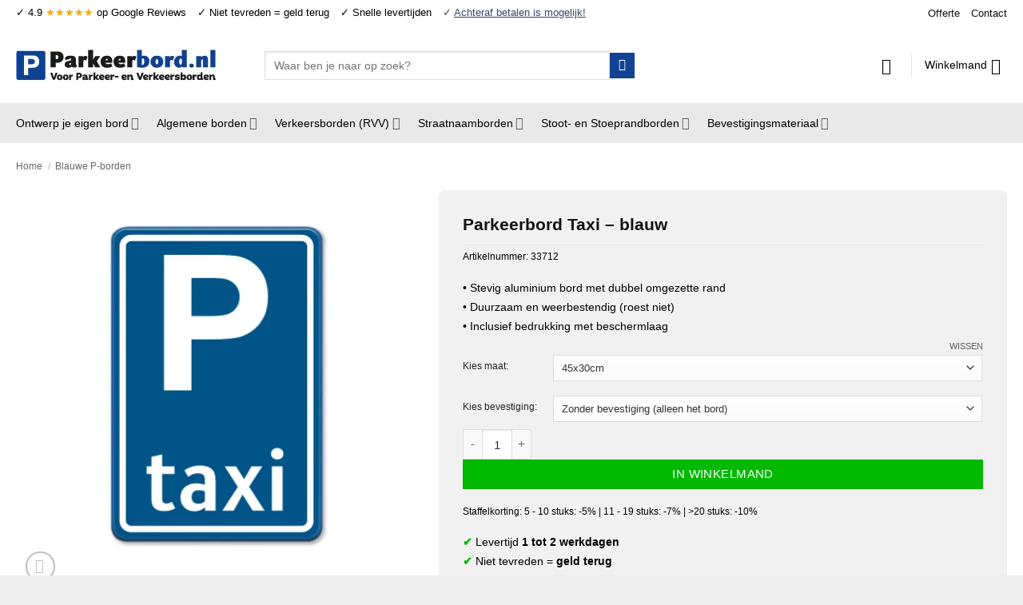

--- FILE ---
content_type: text/html; charset=UTF-8
request_url: https://www.parkeerbord.nl/product/parkeerbord-taxi-blauw/
body_size: 125775
content:
<!DOCTYPE html><html lang="nl-NL" class="loading-site no-js"><head><script data-no-optimize="1">var litespeed_docref=sessionStorage.getItem("litespeed_docref");litespeed_docref&&(Object.defineProperty(document,"referrer",{get:function(){return litespeed_docref}}),sessionStorage.removeItem("litespeed_docref"));</script> <meta charset="UTF-8" /><link rel="profile" href="http://gmpg.org/xfn/11" /><link rel="pingback" href="https://www.parkeerbord.nl/xmlrpc.php" /> <script data-cookieconsent="ignore" type="litespeed/javascript">window.dataLayer=window.dataLayer||[];function gtag(){dataLayer.push(arguments)}
gtag("consent","default",{ad_personalization:"denied",ad_storage:"denied",ad_user_data:"denied",analytics_storage:"denied",functionality_storage:"denied",personalization_storage:"denied",security_storage:"granted",wait_for_update:500,});gtag("set","ads_data_redaction",!0)</script> <meta name='robots' content='index, follow, max-image-preview:large, max-snippet:-1, max-video-preview:-1' /><meta name="viewport" content="width=device-width, initial-scale=1" /><title>Parkeerbord Taxi - Formaat: 45x30cm of 60x40cm</title><meta name="description" content="Parkeerbord Taxi nodig? Kies formaat: 45x30cm of 60x40cm. Bestel met muur-, hek of paalbeugels of met paal. Vanaf € 57,-. Levertijd 2 - 3 werkdagen." /><link rel="canonical" href="https://www.parkeerbord.nl/product/parkeerbord-taxi-blauw/" /><meta property="og:locale" content="nl_NL" /><meta property="og:type" content="article" /><meta property="og:title" content="Parkeerbord Taxi - Formaat: 45x30cm of 60x40cm" /><meta property="og:description" content="Parkeerbord Taxi nodig? Kies formaat: 45x30cm of 60x40cm. Bestel met muur-, hek of paalbeugels of met paal. Vanaf € 57,-. Levertijd 2 - 3 werkdagen." /><meta property="og:url" content="https://www.parkeerbord.nl/product/parkeerbord-taxi-blauw/" /><meta property="og:site_name" content="Parkeerbord.nl" /><meta property="article:modified_time" content="2026-01-20T14:38:14+00:00" /><meta property="og:image" content="https://www.parkeerbord.nl/wp-content/uploads/2022/08/Parkeerbord-blauw-P-taxi.jpg" /><meta property="og:image:width" content="500" /><meta property="og:image:height" content="500" /><meta property="og:image:type" content="image/jpeg" /><meta name="twitter:card" content="summary_large_image" /><meta name="twitter:label1" content="Geschatte leestijd" /><meta name="twitter:data1" content="6 minuten" /> <script type="application/ld+json" class="yoast-schema-graph">{"@context":"https://schema.org","@graph":[{"@type":"WebPage","@id":"https://www.parkeerbord.nl/product/parkeerbord-taxi-blauw/","url":"https://www.parkeerbord.nl/product/parkeerbord-taxi-blauw/","name":"Parkeerbord Taxi - Formaat: 45x30cm of 60x40cm","isPartOf":{"@id":"https://www.parkeerbord.nl/#website"},"primaryImageOfPage":{"@id":"https://www.parkeerbord.nl/product/parkeerbord-taxi-blauw/#primaryimage"},"image":{"@id":"https://www.parkeerbord.nl/product/parkeerbord-taxi-blauw/#primaryimage"},"thumbnailUrl":"https://www.parkeerbord.nl/wp-content/uploads/2022/08/Parkeerbord-blauw-P-taxi.jpg","datePublished":"2022-08-18T13:02:24+00:00","dateModified":"2026-01-20T14:38:14+00:00","description":"Parkeerbord Taxi nodig? Kies formaat: 45x30cm of 60x40cm. Bestel met muur-, hek of paalbeugels of met paal. Vanaf € 57,-. Levertijd 2 - 3 werkdagen.","breadcrumb":{"@id":"https://www.parkeerbord.nl/product/parkeerbord-taxi-blauw/#breadcrumb"},"inLanguage":"nl-NL","potentialAction":[{"@type":"ReadAction","target":["https://www.parkeerbord.nl/product/parkeerbord-taxi-blauw/"]}]},{"@type":"ImageObject","inLanguage":"nl-NL","@id":"https://www.parkeerbord.nl/product/parkeerbord-taxi-blauw/#primaryimage","url":"https://www.parkeerbord.nl/wp-content/uploads/2022/08/Parkeerbord-blauw-P-taxi.jpg","contentUrl":"https://www.parkeerbord.nl/wp-content/uploads/2022/08/Parkeerbord-blauw-P-taxi.jpg","width":500,"height":500,"caption":"Parkeerbord-blauw-P-taxi"},{"@type":"BreadcrumbList","@id":"https://www.parkeerbord.nl/product/parkeerbord-taxi-blauw/#breadcrumb","itemListElement":[{"@type":"ListItem","position":1,"name":"Home","item":"https://www.parkeerbord.nl/"},{"@type":"ListItem","position":2,"name":"Webshop","item":"https://www.parkeerbord.nl/webshop/"},{"@type":"ListItem","position":3,"name":"Blauwe P-borden","item":"https://www.parkeerbord.nl/product-categorie/blauwe-p-borden/"},{"@type":"ListItem","position":4,"name":"Parkeerbord Taxi &#8211; blauw"}]},{"@type":"WebSite","@id":"https://www.parkeerbord.nl/#website","url":"https://www.parkeerbord.nl/","name":"Parkeerbord.nl","description":"Online parkeerborden bestellen!","publisher":{"@id":"https://www.parkeerbord.nl/#organization"},"potentialAction":[{"@type":"SearchAction","target":{"@type":"EntryPoint","urlTemplate":"https://www.parkeerbord.nl/?s={search_term_string}"},"query-input":{"@type":"PropertyValueSpecification","valueRequired":true,"valueName":"search_term_string"}}],"inLanguage":"nl-NL"},{"@type":"Organization","@id":"https://www.parkeerbord.nl/#organization","name":"Parkeerbord.nl","url":"https://www.parkeerbord.nl/","logo":{"@type":"ImageObject","inLanguage":"nl-NL","@id":"https://www.parkeerbord.nl/#/schema/logo/image/","url":"https://www.parkeerbord.nl/wp-content/uploads/2018/12/parkeerbord-logo-2018-1.jpg","contentUrl":"https://www.parkeerbord.nl/wp-content/uploads/2018/12/parkeerbord-logo-2018-1.jpg","width":249,"height":61,"caption":"Parkeerbord.nl"},"image":{"@id":"https://www.parkeerbord.nl/#/schema/logo/image/"}}]}</script>  <script type='application/javascript' id='pys-version-script'>console.log('PixelYourSite PRO version 12.3.6');</script> <link rel='dns-prefetch' href='//checkout.buckaroo.nl' /><link rel='dns-prefetch' href='//www.google.com' /><link rel='prefetch' href='https://www.parkeerbord.nl/wp-content/themes/flatsome/assets/js/flatsome.js?ver=e2eddd6c228105dac048' /><link rel='prefetch' href='https://www.parkeerbord.nl/wp-content/themes/flatsome/assets/js/chunk.slider.js?ver=3.20.4' /><link rel='prefetch' href='https://www.parkeerbord.nl/wp-content/themes/flatsome/assets/js/chunk.popups.js?ver=3.20.4' /><link rel='prefetch' href='https://www.parkeerbord.nl/wp-content/themes/flatsome/assets/js/chunk.tooltips.js?ver=3.20.4' /><link rel='prefetch' href='https://www.parkeerbord.nl/wp-content/themes/flatsome/assets/js/woocommerce.js?ver=1c9be63d628ff7c3ff4c' /><link rel="alternate" type="application/rss+xml" title="Parkeerbord.nl &raquo; feed" href="https://www.parkeerbord.nl/feed/" /><link rel="alternate" type="application/rss+xml" title="Parkeerbord.nl &raquo; reacties feed" href="https://www.parkeerbord.nl/comments/feed/" /><link rel="alternate" title="oEmbed (JSON)" type="application/json+oembed" href="https://www.parkeerbord.nl/wp-json/oembed/1.0/embed?url=https%3A%2F%2Fwww.parkeerbord.nl%2Fproduct%2Fparkeerbord-taxi-blauw%2F" /><link rel="alternate" title="oEmbed (XML)" type="text/xml+oembed" href="https://www.parkeerbord.nl/wp-json/oembed/1.0/embed?url=https%3A%2F%2Fwww.parkeerbord.nl%2Fproduct%2Fparkeerbord-taxi-blauw%2F&#038;format=xml" /><style id="litespeed-ucss">@keyframes spin{0%{transform:rotate(0deg)}to{transform:rotate(1turn)}}@font-face{font-display:swap;font-family:"FontAwesome";src:url(/wp-content/plugins/woocommerce-advanced-products-labels/berocket/assets/fonts/fontawesome-webfont.woff2?v=4.7.0)format("woff2"),url(/wp-content/plugins/woocommerce-advanced-products-labels/berocket/assets/fonts/fontawesome-webfont.woff?v=4.7.0)format("woff"),url(/wp-content/plugins/woocommerce-advanced-products-labels/berocket/assets/fonts/fontawesome-webfont.ttf?v=4.7.0)format("truetype");font-weight:400;font-style:normal}@font-face{font-display:swap;font-family:FontFPD;src:url(/wp-content/plugins/fancy-product-designer/assets/css/fonts/FontFPD.eot?jw2ske);src:url(/wp-content/plugins/fancy-product-designer/assets/css/fonts/FontFPD.eot?jw2ske#iefix)format("embedded-opentype"),url(/wp-content/plugins/fancy-product-designer/assets/css/fonts/FontFPD.ttf?jw2ske)format("truetype"),url(/wp-content/plugins/fancy-product-designer/assets/css/fonts/FontFPD.woff?jw2ske)format("woff"),url(/wp-content/plugins/fancy-product-designer/assets/css/fonts/FontFPD.svg?jw2ske#FontFPD)format("svg");font-weight:400;font-style:normal;font-display:block}:root{--fpd-primary-color:#485563;--fpd-primary-fg-color:#fff;--fpd-secondary-color:#029EEB;--fpd-secondary-fg-color:#fff;--fpd-light-bg-color:#F6F6F6;--fpd-light-grey-color:#EBEBEB;--fpd-dark-grey-color:#989898;--fpd-red-color:#bd081c;--fpd-yellow-color:#fffaf3;--fpd-yellow-contrast-color:#654c21;--fpd-green-color:#2ecc71;--fpd-scrollbar-track-color:var(--fpd-light-bg-color);--fpd-scrollbar-thumb-color:var(--fpd-dark-grey-color);--fpd-scrollbar-width:6px;--fpd-btn-primary-color:var(--fpd-secondary-color);--fpd-btn-primary-text-color:var(--fpd-secondary-fg-color);--fpd-dropdown-height:40px;--fpd-snackbar-bg-color:rgba(0, 0, 0, 0.9);--fpd-list-bg-color-active:rgba(0, 0, 0, 0.04);--fpd-input-text-color:rgba(0, 0, 0, 0.7);--fpd-tooltip-bg-color:rgba(0, 0, 0, 0.9);--fpd-track-height:8px;--fpd-text-color:var(--fpd-primary-color);--fpd-border-color:var(--fpd-light-grey-color);--fpd-container-min-height:500px;--fpd-border-radius:6px;--fpd-mainbar-nav-color:var(--fpd-primary-color);--fpd-sidebar-width:400px;--fpd-sidebar-nav-width:80px;--fpd-topbar-nav-height:70px;--fpd-off-canvas-width:350px;--fpd-actions-bar-bg-color:var(--fpd-primary-color);--fpd-actions-bar-height:50px;--fpd-loading-svg:url([data-uri]);--fpd-canvas-bg:var(--fpd-light-bg-color);--fpd-et-max-width:375px;--fpd-module-content-padding:10px;--fpd-module-secondary-color:var(--fpd-light-bg-color);--fpd-module-secondary-text-color:var(--fpd-text-color);--fpd-image-quality-start-color:#FFE790}fpd-element-toolbar .fpd-sub-panel>div .fpd-btn-group>:hover,fpd-element-toolbar .fpd-sub-panel>div .fpd-tools-group>:hover{background:var(--fpd-light-bg-color)}button.pswp__button{box-shadow:none!important;background-image:url(/wp-content/plugins/woocommerce/assets/css/photoswipe/default-skin/default-skin.png)!important}button.pswp__button,button.pswp__button--arrow--left::before,button.pswp__button--arrow--right::before,button.pswp__button:hover{background-color:transparent!important}button.pswp__button--arrow--left,button.pswp__button--arrow--left:hover,button.pswp__button--arrow--right,button.pswp__button--arrow--right:hover{background-image:none!important}button.pswp__button--close:hover{background-position:0-44px}button.pswp__button--zoom:hover{background-position:-88px 0}.pswp{display:none;position:absolute;width:100%;height:100%;left:0;top:0;overflow:hidden;-ms-touch-action:none;touch-action:none;z-index:1500;-webkit-text-size-adjust:100%;-webkit-backface-visibility:hidden;outline:0}.pswp *{-webkit-box-sizing:border-box;box-sizing:border-box}.pswp__bg,.pswp__scroll-wrap{position:absolute;left:0;top:0;width:100%;height:100%}.pswp__bg{background:#000;opacity:0;-webkit-transform:translateZ(0);transform:translateZ(0);-webkit-backface-visibility:hidden}.pswp__scroll-wrap{overflow:hidden}.pswp__container{-ms-touch-action:none;touch-action:none;position:absolute;left:0;right:0;top:0;bottom:0;-webkit-user-select:none;-moz-user-select:none;-ms-user-select:none;user-select:none;-webkit-tap-highlight-color:transparent;-webkit-touch-callout:none}.pswp__bg{will-change:opacity;-webkit-transition:opacity 333ms cubic-bezier(.4,0,.22,1);transition:opacity 333ms cubic-bezier(.4,0,.22,1)}.pswp__container{-webkit-backface-visibility:hidden}.pswp__item{position:absolute;left:0;right:0;top:0;bottom:0;overflow:hidden}.pswp__button{position:relative;background:0 0;cursor:pointer;overflow:visible;-webkit-appearance:none;display:block;border:0;padding:0;margin:0;float:left;opacity:.75;-webkit-transition:opacity .2s;transition:opacity .2s;-webkit-box-shadow:none;box-shadow:none}.pswp__button:focus,.pswp__button:hover{opacity:1}.pswp__button:active{outline:0;opacity:.9}.pswp__button::-moz-focus-inner{padding:0;border:0}.pswp__button,.pswp__button--arrow--left:before,.pswp__button--arrow--right:before{background:url(/wp-content/plugins/woocommerce/assets/css/photoswipe/default-skin/default-skin.png)0 0 no-repeat;background-size:264px 88px;width:44px;height:44px}.pswp__button--arrow--left:before,.pswp__button--arrow--right:before{content:"";top:35px;background-color:rgba(0,0,0,.3);height:30px;width:32px;position:absolute}.pswp__button--close{background-position:0-44px}.pswp__button--share{background-position:-44px -44px}.pswp__button--fs{display:none}.pswp__button--zoom{display:none;background-position:-88px 0}.pswp__button--arrow--left,.pswp__button--arrow--right{background:0 0;top:50%;margin-top:-50px;width:70px;height:100px;position:absolute}.pswp__button--arrow--left{left:0}.pswp__button--arrow--right{right:0}.pswp__button--arrow--left:before{left:6px;background-position:-138px -44px}.pswp__button--arrow--right:before{right:6px;background-position:-94px -44px}.pswp__counter,.pswp__share-modal{-webkit-user-select:none;-moz-user-select:none;-ms-user-select:none;user-select:none}.pswp__share-modal{display:block;background:rgba(0,0,0,.5);width:100%;height:100%;top:0;left:0;padding:10px;position:absolute;z-index:1600;opacity:0;-webkit-transition:opacity .25s ease-out;transition:opacity .25s ease-out;-webkit-backface-visibility:hidden;will-change:opacity}.nav-line-bottom>li:after,.nav-line-bottom>li:before,.pswp__share-modal--hidden{display:none}.pswp__share-tooltip{z-index:1620;position:absolute;background:#fff;top:56px;border-radius:2px;display:block;width:auto;right:44px;-webkit-box-shadow:0 2px 5px rgba(0,0,0,.25);box-shadow:0 2px 5px rgba(0,0,0,.25);-webkit-transform:translateY(6px);-ms-transform:translateY(6px);transform:translateY(6px);-webkit-transition:-webkit-transform .25s;transition:transform .25s;-webkit-backface-visibility:hidden;will-change:transform}.pswp__counter{position:relative;left:0;top:0;height:44px;font-size:13px;line-height:44px;color:#fff;opacity:.75;padding:0 10px;margin-inline-end:auto}.pswp__caption{position:absolute;left:0;bottom:0;width:100%;min-height:44px}.pswp__caption__center{max-width:420px;margin:0 auto;font-size:13px;padding:10px;line-height:20px;color:#ccc}.pswp__preloader{width:44px;height:44px;position:absolute;top:0;left:50%;margin-left:-22px;opacity:0;-webkit-transition:opacity .25s ease-out;transition:opacity .25s ease-out;will-change:opacity;direction:ltr}@media screen and (max-width:1024px){.pswp__preloader{position:relative;left:auto;top:auto;margin:0;float:right}}.pswp__ui{-webkit-font-smoothing:auto;visibility:visible;opacity:1;z-index:1550}.pswp__top-bar{position:absolute;left:0;top:0;height:44px;width:100%;display:flex;justify-content:flex-end}.pswp__caption,.pswp__top-bar{-webkit-backface-visibility:hidden;will-change:opacity;-webkit-transition:opacity 333ms cubic-bezier(.4,0,.22,1);transition:opacity 333ms cubic-bezier(.4,0,.22,1);background-color:rgba(0,0,0,.5)}.pswp__ui--hidden .pswp__button--arrow--left,.pswp__ui--hidden .pswp__button--arrow--right,.pswp__ui--hidden .pswp__caption,.pswp__ui--hidden .pswp__top-bar{opacity:.001}html{-ms-text-size-adjust:100%;-webkit-text-size-adjust:100%;font-family:sans-serif}body{margin:0;-webkit-font-smoothing:antialiased;-moz-osx-font-smoothing:grayscale;color:#777;line-height:1.6}aside,footer,header,main,nav,section{display:block}a{background-color:#fff0}a:active,a:hover{outline-width:0}strong{font-weight:bolder}img{border-style:none;display:inline-block;height:auto;max-width:100%;vertical-align:middle;opacity:1;transition:opacity 1s}svg:not(:root){overflow:hidden}button,input,select{font:inherit;overflow:visible}select{text-transform:none}[type=button],[type=submit]{cursor:pointer}[type=submit],button,html [type=button]{-webkit-appearance:button}button::-moz-focus-inner,input::-moz-focus-inner{border:0;padding:0}button:-moz-focusring,input:-moz-focusring{outline:1px dotted ButtonText}[type=number]::-webkit-inner-spin-button,[type=number]::-webkit-outer-spin-button{height:auto}[type=search]{-webkit-appearance:textfield}[type=search]::-webkit-search-cancel-button,[type=search]::-webkit-search-decoration{-webkit-appearance:none}*,:after,:before,html{box-sizing:border-box}html{-webkit-tap-highlight-color:#fff0;background-attachment:fixed;overflow-x:hidden;scroll-padding-top:var(--flatsome-scroll-padding-top)}a,button,input{touch-action:manipulation}.col,.col-inner{position:relative;width:100%}.col{margin:0;padding:0 15px 30px}.col-inner{background-position:50% 50%;background-repeat:no-repeat;background-size:cover;flex:1 0 auto;margin-left:auto;margin-right:auto}@media screen and (min-width:850px){.col:first-child .col-inner{margin-left:auto;margin-right:0}.col+.col .col-inner{margin-left:0;margin-right:auto}}@media screen and (max-width:849px){.col{padding-bottom:30px}}.small-12{flex-basis:100%;max-width:100%}.small-columns-2>.col{flex-basis:50%;max-width:50%}.small-columns-4>.col{flex-basis:25%;max-width:25%}@media screen and (min-width:550px){.medium-3{flex-basis:25%;max-width:25%}.medium-5{flex-basis:41.6666666667%;max-width:41.6666666667%}.medium-7{flex-basis:58.3333333333%;max-width:58.3333333333%}.medium-9{flex-basis:75%;max-width:75%}.medium-columns-3>.col{flex-basis:33.3333333333%;max-width:33.3333333333%}}@media screen and (min-width:850px){.large-3,.large-columns-4>.col{flex-basis:25%;max-width:25%}.large-5{flex-basis:41.6666666667%;max-width:41.6666666667%}.large-7{flex-basis:58.3333333333%;max-width:58.3333333333%}.large-9{flex-basis:75%;max-width:75%}.large-columns-5>.col{flex-basis:20%;max-width:20%}}.has-shadow>.col>.col-inner{background-color:#fff}.container{width:100%}.container,.row{margin-left:auto;margin-right:auto}.container{padding-left:15px;padding-right:15px}.container,.row{max-width:1080px}.row.row-small{max-width:1065px}.flex-row{align-items:center;display:flex;flex-flow:row nowrap;justify-content:space-between;width:100%}.flex-row-col{display:flex;flex-direction:column;justify-content:flex-start}.header .flex-row{height:100%}.flex-col{max-height:100%}.flex-grow{-ms-flex-negative:1;-ms-flex-preferred-size:auto!important;flex:1}.flex-center{margin:0 auto}.flex-left{margin-right:auto}.flex-right{margin-left:auto}@media (max-width:849px){.medium-flex-wrap{flex-flow:column wrap}.medium-flex-wrap .flex-col{flex-grow:0;padding-bottom:5px;padding-top:5px;width:100%}}@media (-ms-high-contrast:none){.payment-icon svg{max-width:50px}.nav>li>a>i{top:-1px}}.row{display:flex;flex-flow:row wrap;width:100%}.row .row:not(.row-collapse){margin-left:-15px;margin-right:-15px;padding-left:0;padding-right:0;width:auto}.section+.row:not(.row-collapse){margin-top:30px}.row .row-small:not(.row-collapse){margin-bottom:0;margin-left:-10px;margin-right:-10px}.row-small>.col{margin-bottom:0;padding:0 9.8px 19.6px}.section{align-items:center;display:flex;flex-flow:row;min-height:auto;padding:30px 0;position:relative;width:100%}.section-bg{overflow:hidden;width:100%}.section-content{width:100%;z-index:1}.nav-dropdown{background-color:#fff;color:#777;display:table;left:-99999px;margin:0;max-height:0;min-width:260px;opacity:0;padding:20px 0;position:absolute;text-align:left;transition:opacity .25s,visibility .25s;visibility:hidden;z-index:9}.nav-dropdown:after{clear:both;content:"";display:block;height:0;visibility:hidden}.nav-dropdown li{display:block;margin:0;vertical-align:top}.nav-dropdown li ul{margin:0;padding:0}.no-js li.has-dropdown:hover>.nav-dropdown{left:-15px;max-height:inherit;opacity:1;visibility:visible}.nav-column li>a{display:block}.nav-column li>a,.nav-dropdown>li>a{line-height:1.3;padding:10px 20px;width:auto}.nav-column>li:last-child:not(.nav-dropdown-col)>a{border-bottom:0!important}.nav-dropdown>li.nav-dropdown-col{display:table-cell;min-width:160px;text-align:left;white-space:nowrap;width:160px}.nav-dropdown>li.nav-dropdown-col:not(:last-child){border-right:1px solid #fff0}.nav-dropdown .menu-item-has-children>a,.nav-dropdown .nav-dropdown-col>a{color:#000;font-size:.8em;font-weight:bolder;text-transform:uppercase}.nav-dropdown-default .nav-column li>a,.nav-dropdown.nav-dropdown-default>li>a{border-bottom:1px solid #ececec;margin:0 10px;padding-left:0;padding-right:0}.nav-dropdown-default{padding:20px}.nav-dropdown-has-arrow li.has-dropdown:after{z-index:10}.nav-dropdown-has-arrow li.has-dropdown:after,.nav-dropdown-has-arrow li.has-dropdown:before{border:solid #fff0;bottom:-2px;content:"";height:0;left:50%;opacity:0;pointer-events:none;position:absolute;width:0}.nav-dropdown-has-arrow li.has-dropdown:after{border-color:#fff0 #fff0 #fff;border-width:8px;margin-left:-8px}.nav-dropdown-has-arrow li.has-dropdown:before{border-width:11px;margin-left:-11px;z-index:-999}.nav-dropdown-has-shadow .nav-dropdown{box-shadow:1px 1px 15px rgb(0 0 0/.15)}.nav-dropdown-has-arrow.nav-dropdown-has-border li.has-dropdown:before{border-bottom-color:#ddd}.nav-dropdown-has-border .nav-dropdown{border:2px solid #ddd}.nav p{margin:0;padding-bottom:0}.nav,.nav ul:not(.nav-dropdown){margin:0;padding:0}.nav,.nav>li>a{align-items:center}.nav,.nav>li{position:relative}.nav{display:flex;flex-flow:row wrap;width:100%}.nav>li{display:inline-block;list-style:none;margin:0 7px;padding:0;transition:background-color .3s}.nav>li>a{display:inline-flex;flex-wrap:wrap;padding:10px 0}.nav.nav-small>li>a{font-weight:400;padding-bottom:5px;padding-top:5px;vertical-align:top}.nav-small.nav>li.html{font-size:.75em}.nav-center{justify-content:center}.nav-left{justify-content:flex-start}.nav-right{justify-content:flex-end}@media (max-width:849px){.medium-nav-center{justify-content:center}}.nav-column>li>a,.nav-dropdown>li>a,.nav>li>a{color:hsl(0 0% 40%/.85);transition:all .2s}.nav-column>li>a,.nav-dropdown>li>a{display:block}.nav-column li.active>a,.nav-column li>a:hover,.nav-dropdown li.active>a,.nav-dropdown>li>a:hover,.nav>li>a:hover{color:hsl(0 0% 7%/.85)}.nav li:first-child{margin-left:0!important}.nav li:last-child{margin-right:0!important}.nav-uppercase>li>a{font-weight:bolder;letter-spacing:.02em;text-transform:uppercase}li.html form,li.html input{margin:0}.nav-line-bottom>li>a:before{background-color:var(--fs-color-primary);content:" ";height:3px;left:50%;opacity:0;position:absolute;transform:translateX(-50%);transition:all .3s;width:100%;bottom:0;top:auto}.nav-line-bottom>li:hover>a:before{opacity:1}.nav:hover>li:not(:hover)>a:before{opacity:0}.nav.nav-vertical{flex-flow:column}.nav.nav-vertical li{list-style:none;margin:0;width:100%}.nav-vertical li li{font-size:1em;padding-left:.5em}.nav-vertical>li{align-items:center;display:flex;flex-flow:row wrap}.nav-vertical>li ul{width:100%}.nav-vertical li li.menu-item-has-children{margin-bottom:1em}.nav-vertical li li.menu-item-has-children:not(:first-child){margin-top:1em}.nav-vertical>li>a,.nav-vertical>li>ul>li a{align-items:center;display:flex;flex-grow:1;width:auto}.nav-vertical li li.menu-item-has-children>a{color:#000;font-size:.8em;font-weight:bolder;text-transform:uppercase}.nav-vertical>li.html{padding-bottom:1em;padding-top:1em}.nav-vertical>li>ul li a{color:#666;transition:color .2s}.nav-vertical>li>ul li a:hover{color:#111;opacity:1}.nav-vertical>li>ul{margin:0 0 2em;padding-left:1em}.nav .children{left:-99999px;opacity:0;position:fixed;transform:translateX(-10px);transition:background-color .6s,transform .3s,opacity .3s}@media (prefers-reduced-motion){.nav .children{opacity:1;transform:none}}.nav-sidebar.nav-vertical>li.menu-item:hover{background-color:rgb(0 0 0/.05)}.nav-sidebar.nav-vertical>li+li,.nav-vertical>li+li{border-top:1px solid #ececec}.badge-container{margin:30px 0 0}.box{margin:0 auto;position:relative;width:100%}.box a{display:inline-block}.box,.box-image,.box-text{transition:opacity .3s,transform .3s,background-color .3s}.box-image>div>a{display:block}.box-image>div>a:focus-visible{outline-offset:-2px}.box-text{font-size:.9em;padding-bottom:1.4em;padding-top:.7em;position:relative;width:100%}.has-shadow .box-text{padding-left:1.2em;padding-right:1.2em}@media (max-width:549px){.box-text{font-size:85%}}.box-image{height:auto;margin:0 auto;overflow:hidden;position:relative}.box-text.text-center{padding-left:10px;padding-right:10px}.box-image img{margin:0 auto;max-width:100%;width:100%}.button,button,input[type=button]{background-color:#fff0;border:1px solid #fff0;border-radius:0;box-sizing:border-box;cursor:pointer;display:inline-block;font-size:.97em;font-weight:bolder;letter-spacing:.03em;line-height:2.4em;margin-right:1em;margin-top:0;max-width:100%;min-height:2.5em;padding:0 1.2em;position:relative;text-align:center;text-decoration:none;text-rendering:optimizeLegibility;text-shadow:none;text-transform:uppercase;transition:transform .3s,border .3s,background .3s,box-shadow .3s,opacity .3s,color .3s;vertical-align:middle}button,input[type=button]{color:currentColor}.button span{display:inline-block;line-height:1.6}.button.is-outline{line-height:2.19em;background-color:#fff0;border:2px solid}.button,input[type=button].button{background-color:var(--fs-color-primary);border-color:rgb(0 0 0/.05);color:#fff}.button:hover,input[type=button]:hover{box-shadow:inset 0 0 0 100px rgb(0 0 0/.2);color:#fff;opacity:1;outline:0}.is-form,input[type=button].is-form{background-color:#f9f9f9;border:1px solid #ddd;color:#666;font-weight:400;overflow:hidden;position:relative;text-shadow:1px 1px 1px #fff;text-transform:none}.button.is-form:hover{background-color:#f1f1f1;color:#000}.is-outline{color:silver}.is-outline:hover{box-shadow:none!important;border-color:var(--fs-color-primary);color:#fff}.is-outline:hover,.primary{background-color:var(--fs-color-primary)}.button.alt,.secondary{background-color:var(--fs-color-secondary)}.text-center .button:first-of-type{margin-left:0!important}.text-center .button:last-of-type{margin-right:0!important}.flex-col .button,.flex-col button,.flex-col input,.searchform-wrapper form{margin-bottom:0}.is-divider{background-color:rgb(0 0 0/.1);display:block;height:3px;margin:1em 0;max-width:30px;width:100%}.widget .is-divider{margin-top:.66em}.dark .is-divider{background-color:hsl(0 0% 100%/.3)}input[type=number],input[type=search]{background-color:#fff;border-radius:0;box-shadow:inset 0 1px 2px rgb(0 0 0/.1)}input[type=number],input[type=search],select{border:1px solid #ddd;box-sizing:border-box;color:#333;font-size:.97em;height:2.507em;max-width:100%;padding:0 .75em;transition:color .3s,border .3s,background .3s,opacity .3s;vertical-align:middle;width:100%}@media (max-width:849px){input[type=number],input[type=search],select{font-size:1rem}}input:hover,select:hover{box-shadow:inset 0-1.8em 1em 0#fff0}input[type=number],input[type=search]{-webkit-appearance:none;-moz-appearance:none;appearance:none}input[type=number]:focus,input[type=search]:focus,select:focus{background-color:#fff;box-shadow:0 0 5px #ccc;color:#333;opacity:1!important;outline:0}label{display:block;font-size:.9em;font-weight:700;margin-bottom:.4em;color:#222}select{-webkit-appearance:none;-moz-appearance:none;background-color:#fff;background-image:url("data:image/svg+xml;charset=utf8, %3Csvg xmlns='http://www.w3.org/2000/svg' width='24' height='24' viewBox='0 0 24 24' fill='none' stroke='%23333' stroke-width='2' stroke-linecap='round' stroke-linejoin='round' class='feather feather-chevron-down'%3E%3Cpolyline points='6 9 12 15 18 9'%3E%3C/polyline%3E%3C/svg%3E");background-position:right .45em top 50%;background-repeat:no-repeat;background-size:auto 16px;border-radius:0;box-shadow:inset 0-1.4em 1em 0 rgb(0 0 0/.02);display:block;padding-right:1.4em}@media (-ms-high-contrast:none),screen and (-ms-high-contrast:active){select::-ms-expand{display:none}select:focus::-ms-value{background:#fff0;color:currentColor}}.links>li>a:before,i[class^=icon-]{speak:none!important;display:inline-block;font-display:block;font-family:fl-icons!important;font-style:normal!important;font-variant:normal!important;font-weight:400!important;line-height:1.2;margin:0;padding:0;position:relative;text-transform:none!important}.button i,button i{top:-1.5px;vertical-align:middle}.button.icon{display:inline-block;margin-left:.12em;margin-right:.12em;min-width:2.5em;padding-left:.6em;padding-right:.6em}.button.icon i{font-size:1.2em}.button.icon.circle{padding-left:0;padding-right:0}.button.icon.circle>i{margin:0 8px}.button.icon.circle>i:only-child{margin:0}.nav>li>a>i{font-size:20px;transition:color .3s;vertical-align:middle}.nav>li>a>span+i{margin-left:5px}.nav>li>a>i.icon-menu{font-size:1.9em}.nav>li.has-icon>a>i{min-width:1em}.button:not(.icon)>i{margin-left:-.15em;margin-right:.4em}.button:not(.icon)>span+i{margin-left:.4em;margin-right:-.15em}.has-dropdown .icon-angle-down{font-size:16px;margin-left:.2em;opacity:.6}.img,.img .img-inner,[data-icon-label]{position:relative}[data-icon-label="0"]:after{display:none}[data-icon-label]:after{background-color:var(--fs-color-secondary);border-radius:99px;box-shadow:1px 1px 3px 0 rgb(0 0 0/.3);color:#fff;content:attr(data-icon-label);font-family:Arial,Sans-serif!important;font-size:11px;font-style:normal;font-weight:bolder;height:17px;letter-spacing:-.5px;line-height:17px;min-width:17px;opacity:.9;padding-left:2px;padding-right:2px;position:absolute;right:-10px;text-align:center;top:-10px;transition:transform .2s;z-index:1}.img .img-inner{overflow:hidden}.img,.img img{width:100%}.image-tools{padding:10px;position:absolute}.image-tools a:last-child{margin-bottom:0}.image-tools a.button{display:block}.image-tools.bottom.left{padding-right:0;padding-top:0}.image-tools.top.right{padding-bottom:0;padding-left:0}@media only screen and (max-device-width:1024px){.image-tools{opacity:1!important;padding:5px}}.pswp__bg{background-color:rgb(0 0 0/.6)}@media (min-width:549px){.pswp__top-bar{background-color:transparent!important}}.pswp__item{opacity:0;transition:opacity .5s}.pswp__caption__center{text-align:center}.mfp-hide{display:none!important}.loading-spin{position:relative;animation:spin .6s linear infinite;border-bottom:3px solid rgb(0 0 0/.1)!important;border-left:3px solid var(--fs-color-primary);border-right:3px solid rgb(0 0 0/.1)!important;border-top:3px solid rgb(0 0 0/.1)!important;content:"";font-size:10px;margin:0 auto;opacity:.8;pointer-events:none;text-indent:-9999em;border-radius:50%;height:30px;width:30px}table{border-color:#ececec;border-spacing:0;margin-bottom:1em;width:100%}td{line-height:1.3;color:#666}td,th{border-bottom:1px solid #ececec;font-size:.9em;padding:.5em;text-align:left}td:first-child,th:first-child{padding-left:0}td:last-child{padding-right:0}td select{margin:.5em 0}.row-slider,.slider{position:relative;scrollbar-width:none}.slider:not(.flickity-enabled){-ms-overflow-style:-ms-autohiding-scrollbar;overflow-x:scroll;overflow-y:hidden;white-space:nowrap;width:auto}.row-slider::-webkit-scrollbar,.slider::-webkit-scrollbar{height:0!important;width:0!important}.row.row-slider:not(.flickity-enabled){display:block}.slider:not(.flickity-enabled)>*{display:inline-block!important;vertical-align:top;white-space:normal!important}.slider>div:not(.col){width:100%}.slider-nav-reveal{overflow:hidden;padding-top:0}.slider-style-shadow .flickity-slider>:before{background-image:url(/wp-content/themes/flatsome/assets/img/shadow@2x.png);background-size:100% 100%;bottom:-6px;content:"";height:100px;left:-10%;position:absolute;right:-10%;z-index:-2}a{color:var(--fs-experimental-link-color);text-decoration:none}.button:focus:not(:focus-visible),a:focus:not(:focus-visible),button:focus:not(:focus-visible),input:focus:not(:focus-visible){outline:0}.button:focus-visible,a:focus-visible,button:focus-visible,input:focus-visible{outline:2px solid currentColor;outline-offset:2px}a:hover{color:var(--fs-experimental-link-color-hover)}.primary:focus-visible,.submit-button:focus-visible,button[type=submit]:focus-visible{outline-color:var(--fs-color-primary)}.alt:focus-visible,.secondary:focus-visible{outline-color:var(--fs-color-secondary)}.dark .widget a,.dark a,ul.links li a{color:currentColor}.dark .widget a:hover,.dark a:hover,.dark ul.menu>li>a:hover{color:#fff}ul.links{font-size:.85em;margin:5px 0}ul.links li{display:inline-block;margin:0 .4em}ul.links li:before{display:inline-block;font-family:fl-icons;margin-right:5px}ul.links li:first-child{margin-left:0}ul.links li:last-child{margin-right:0}ul{list-style:disc;padding:0}ul ul{margin:1.5em 0 1.5em 3em}li{margin-bottom:.6em}.button,button,input,select{margin-bottom:1em}form,p,ul{margin-bottom:1.3em}h1,h2,h3{color:#555;margin-bottom:.5em;margin-top:0;text-rendering:optimizeSpeed;width:100%}h1,h2{font-size:1.7em;line-height:1.3}h2{font-size:1.6em}h3{font-size:1.25em}@media (max-width:549px){h1{font-size:1.4em}h2{font-size:1.2em}h3{font-size:1em}}p,ul{margin-top:0}h2>span,h3>span{-webkit-box-decoration-break:clone;box-decoration-break:clone}.uppercase{letter-spacing:.05em}span.widget-title,th{letter-spacing:.05em;line-height:1.05;text-transform:uppercase}.lowercase{text-transform:none!important}span.widget-title{font-size:1em;font-weight:600}.is-normal{font-weight:400}.uppercase{line-height:1.2;text-transform:uppercase}.is-larger{font-size:1.3em}.is-small,.is-small.button,.nav>li>a{font-size:.8em}@media (max-width:549px){.is-larger{font-size:1.2em}}.box-text a:not(.button){line-height:1.3;margin-bottom:.1em;margin-top:.1em}.box-text p{margin-bottom:.1em;margin-top:.1em}.box-text .button{margin-top:1em}.nav>li.html{font-size:.85em}.nav-size-medium>li>a{font-size:.9em}.nav-spacing-medium>li{margin:0 9px}.nav-spacing-xlarge>li{margin:0 13px}.clearfix:after,.container:after,.row:after{clear:both;content:"";display:table}@media (max-width:549px){.hide-for-small{display:none!important}.small-text-center{float:none!important;text-align:center!important;width:100%!important}}@media (min-width:850px){.show-for-medium{display:none!important}}@media (max-width:849px){.hide-for-medium{display:none!important}.medium-text-center .pull-left,.medium-text-center .pull-right{float:none}.medium-text-center{float:none!important;text-align:center!important;width:100%!important}}.full-width{display:block;max-width:100%!important;padding-left:0!important;padding-right:0!important;width:100%!important}.pull-right{margin-right:0!important}.pull-left{margin-left:0!important}.mb-0{margin-bottom:0!important}.mb-half{margin-bottom:15px}.pb{padding-bottom:30px}.pt{padding-top:30px}.pb-0{padding-bottom:0!important}.inner-padding{padding:30px}.text-left{text-align:left}.text-center{text-align:center}.text-center .is-divider,.text-center>div{margin-left:auto;margin-right:auto}.relative{position:relative!important}.absolute{position:absolute!important}.top{top:0}.right{right:0}.left{left:0}.bottom,.fill{bottom:0}.fill{height:100%;left:0;margin:0!important;padding:0!important;position:absolute;right:0;top:0}.pull-right{float:right}.pull-left{float:left}.circle{border-radius:999px!important;-o-object-fit:cover;object-fit:cover}.z-1{z-index:21}.z-3{z-index:23}.z-top{z-index:9995}.flex{display:flex}.inline-block{display:inline-block}.no-scrollbar{-ms-overflow-style:-ms-autohiding-scrollbar;scrollbar-width:none}.no-scrollbar::-webkit-scrollbar{height:0!important;width:0!important}.screen-reader-text:focus{font-size:14px}.has-shadow .box:not(.box-overlay):not(.box-shade){background-color:#fff}.row-box-shadow-1 .col-inner,.row-box-shadow-3-hover .col-inner{transition:transform .3s,box-shadow .3s,background-color .3s,color .3s,opacity .3s}.row-box-shadow-1 .col-inner{box-shadow:0 1px 3px -2px rgb(0 0 0/.12),0 1px 2px rgb(0 0 0/.24)}.row-box-shadow-3-hover .col-inner:hover{box-shadow:0 10px 20px rgb(0 0 0/.19),0 6px 6px rgb(0 0 0/.22)}.has-hover [class*=image-] img{transition:filter .6s,opacity .6s,transform .6s,box-shadow .3s}.hover-slide-in,.show-on-hover{filter:blur(0);opacity:0;pointer-events:none;transition:opacity .5s,transform .3s,max-height .6s,filter .6s}.hover-slide-in{transform:translateY(100%) translateZ(0)}.has-hover .box-image:focus-within .show-on-hover,.has-hover:hover .hover-slide-in,.has-hover:hover .show-on-hover{opacity:1;pointer-events:inherit;transform:scale(1) translateZ(0) translateY(0)!important}@media (prefers-reduced-motion){.has-hover:hover .hover-slide-in,.has-hover:hover .show-on-hover,.hover-slide-in{transform:translateZ(0)}}.dark,.dark p{color:#f1f1f1}:root{--flatsome-scroll-padding-top:calc(var(--flatsome--header--sticky-height, 0px) + var(--wp-admin--admin-bar--height, 0px))}@supports (overflow:clip){body{overflow-x:clip}}#main,#wrapper{background-color:#fff;position:relative}.header,.header-wrapper{background-position:50%0;background-size:cover;position:relative;transition:background-color .3s,opacity .3s;width:100%;z-index:1001}.header-bg-color{background-color:hsl(0 0% 100%/.9)}.header-bottom,.header-top{align-items:center;display:flex;flex-wrap:no-wrap}.header-bg-color,.header-bg-image{background-position:50%0;transition:background .4s}.header-top{background-color:var(--fs-color-primary);min-height:20px;position:relative;z-index:11}.header-bottom,.header-main{position:relative;z-index:10}.header-bottom{min-height:35px;z-index:9}.header-wrapper:not(.stuck) .logo img{transition:max-height .5s}.nav>li.header-divider{border-left:1px solid rgb(0 0 0/.1);height:30px;margin:0 7.5px;position:relative;vertical-align:middle}.widget{margin-bottom:1.5em}.footer ul,.widget ul{margin:0}.widget li,ul.menu>li{list-style:none}ul.menu>li{margin:0;text-align:left}ul.menu>li>a{display:inline-block;flex:1;padding:6px 0}ul.menu>li:before{display:inline-block;font-family:fl-icons;margin-right:6px;opacity:.6}ul.menu>li+li{border-top:1px solid #ececec}.absolute-footer.dark ul,.dark ul.menu>li+li{border-color:hsl(0 0% 100%/.08)}.breadcrumbs{color:#222;font-weight:700;letter-spacing:0;padding:0}.breadcrumbs .divider{font-weight:300;margin:0 .3em;opacity:.35;position:relative;top:0}.breadcrumbs a{color:hsl(0 0% 40%/.7);font-weight:400}.breadcrumbs a:first-of-type{margin-left:0}.breadcrumbs a:hover{color:#111}.footer-wrapper{position:relative;width:100%}.footer{padding:30px 0 0}.footer-2{background-color:#777;border-top:1px solid rgb(0 0 0/.05)}.footer-secondary{padding:7.5px 0}.absolute-footer,html{background-color:#5b5b5b}.absolute-footer{color:rgb(0 0 0/.5);font-size:.9em;padding:10px 0 15px}.absolute-footer.dark{color:hsl(0 0% 100%/.5)}.absolute-footer ul{border-bottom:1px solid #ddd;opacity:.8;padding-bottom:5px}.logo{line-height:1;margin:0}.logo a{color:var(--fs-color-primary);display:block;font-size:32px;font-weight:bolder;margin:0;text-decoration:none;text-transform:uppercase}.logo img{display:block;width:auto}.header-logo-dark{display:none!important}.logo-left .logo{margin-left:0;margin-right:30px}@media screen and (max-width:849px){.header-inner .nav{flex-wrap:nowrap}.medium-logo-center .flex-left{flex:1 1 0%;order:1}.medium-logo-center .logo{margin:0 15px;order:2;text-align:center}.medium-logo-center .logo img{margin:0 auto}.medium-logo-center .flex-right{flex:1 1 0%;order:3}}.page-title{position:relative}.page-title-inner{min-height:60px;padding-top:20px;position:relative}.payment-icons .payment-icon{background-color:rgb(0 0 0/.1);border-radius:5px;display:inline-block;margin:3px 3px 0;opacity:.6;padding:3px 5px 5px;transition:opacity .3s}.payment-icons .payment-icon svg{height:20px;vertical-align:middle;width:auto!important}.payment-icons .payment-icon:hover{opacity:1}.dark .payment-icons .payment-icon{background-color:hsl(0 0% 100%/.1)}.dark .payment-icons .payment-icon svg{--fill:#fff;fill:var(--fill)}.sidebar-menu .search-form{display:block!important}.mobile-nav>.search-form,.sidebar-menu .search-form{padding:5px 0;width:100%}.searchform-wrapper:not(.form-flat) .submit-button{border-bottom-left-radius:0!important;border-top-left-radius:0!important}.searchform{position:relative}.searchform .button.icon,.woocommerce-product-gallery .woocommerce-product-gallery__wrapper{margin:0}.searchform .button.icon i{font-size:1.2em}.product-gallery-slider img,.product-thumbnails img,.searchform-wrapper{width:100%}@media (max-width:849px){.searchform-wrapper{font-size:1rem}}.header .search-form .live-search-results{background-color:hsl(0 0% 100%/.95);box-shadow:0 0 10px 0 rgb(0 0 0/.1);color:#111;left:0;position:absolute;right:0;text-align:left;top:105%}.icon-user:before{content:""}.icon-menu:before{content:""}.icon-shopping-basket:before{content:""}.icon-angle-right:before{content:""}.icon-angle-down:before{content:""}.icon-search:before{content:""}.icon-expand:before{content:""}.grid-tools{backface-visibility:hidden;display:flex;margin-bottom:-1px;padding:0!important;white-space:nowrap;width:100%}.price{line-height:1}.price-wrapper .price{display:block}span.amount{color:#111;font-weight:700;white-space:nowrap}.woocommerce-variation-add-to-cart,form.cart{display:flex;flex-wrap:wrap;gap:1em;width:100%}.woocommerce-variation-add-to-cart>*,form.cart>*{flex:1 1 100%;margin:0}.woocommerce-variation-add-to-cart :where(.ux-quantity,.single_add_to_cart_button),form.cart :where(.ux-quantity,.single_add_to_cart_button){flex:0 0 auto}.product_meta{font-size:.8em;margin-bottom:1em}.product_meta>span{border-top:1px dotted #ddd;display:block;padding:5px 0}.product-thumbnails .col{padding-bottom:0!important}.product-gallery-slider .woocommerce-product-gallery__image a:focus-visible{outline:0!important}.product-thumbnails{padding-top:0}.product-thumbnails a{background-color:#fff;border:1px solid #fff0;display:block;overflow:hidden;transform:translateY(0)}.product-thumbnails .is-nav-selected a,.product-thumbnails a:hover{border-color:rgb(0 0 0/.2)}.product-thumbnails img{backface-visibility:hidden;margin-bottom:-5px;opacity:.5;transition:transform .6s,opacity .6s}.product-thumbnails .is-nav-selected a img,.product-thumbnails a:hover img{border-color:rgb(0 0 0/.3);opacity:1;transform:translateY(-5px)}.quantity{display:inline-flex;opacity:1;vertical-align:top;white-space:nowrap}.quantity .button.minus{border-bottom-right-radius:0!important;border-right:0!important;border-top-right-radius:0!important}.quantity .button.plus{border-bottom-left-radius:0!important;border-left:0!important;border-top-left-radius:0!important}.quantity .minus,.quantity .plus{padding-left:.5em;padding-right:.5em}.quantity input{display:inline-block;margin:0;padding-left:0;padding-right:0;vertical-align:top}.quantity input[type=number]{-webkit-appearance:textfield;-moz-appearance:textfield;appearance:textfield;border-radius:0!important;font-size:1em;max-width:2.5em;text-align:center;width:2.5em}@media (max-width:549px){.quantity input[type=number]{width:2em}}.quantity input[type=number]::-webkit-inner-spin-button,.quantity input[type=number]::-webkit-outer-spin-button{-webkit-appearance:none;margin:0}.woocommerce-mini-cart__empty-message{text-align:center}.cart-popup-title>span{display:block;font-size:1.125em}.cart-popup-inner{display:flex;flex-direction:column;padding-bottom:0}.cart-popup-inner>:last-child{margin-bottom:30px}.cart-popup-inner .widget_shopping_cart{margin-bottom:0}.cart-popup-inner .widget_shopping_cart,.cart-popup-inner .widget_shopping_cart_content{display:flex;flex:1;flex-direction:column}@media (min-height:500px){.cart-popup-inner--sticky{min-height:calc(100vh - var(--wp-admin--admin-bar--height, 0px))}}.ux-mini-cart-empty{gap:30px;padding:15px 0}.ux-mini-cart-empty .woocommerce-mini-cart__empty-message{margin-bottom:0}table.variations .label{padding-right:20px}table.variations label{white-space:nowrap}table.variations .value{width:100%}.variations{position:relative}.variations td,.variations th{border:0;letter-spacing:normal;padding:.2em 0;text-transform:none;vertical-align:middle}.variations .reset_variations{bottom:95%;color:currentColor;font-size:11px;opacity:.6;position:absolute;right:0;text-transform:uppercase}.screen-reader-text{clip:rect(1px,1px,1px,1px);word-wrap:normal!important;border:0;clip-path:inset(50%);height:1px;margin:-1px;overflow:hidden;overflow-wrap:normal!important;padding:0;position:absolute!important;width:1px}.screen-reader-text:focus{clip:auto!important;background-color:#fff;border-radius:3px;box-shadow:0 0 2px 2px rgb(0 0 0/.6);clip-path:none;color:#2b2d2f;display:block;font-size:.875rem;font-weight:700;height:auto;left:5px;line-height:normal;padding:15px 23px 14px;text-decoration:none;top:5px;width:auto;z-index:100000}</style><style>.picker_wrapper.no_alpha .picker_alpha{display:none}.picker_wrapper.no_editor .picker_editor{position:absolute;z-index:-1;opacity:0}.picker_wrapper.no_cancel .picker_cancel{display:none}.layout_default.picker_wrapper{display:flex;flex-flow:row wrap;justify-content:space-between;align-items:stretch;font-size:10px;width:25em;padding:.5em}.layout_default.picker_wrapper button,.layout_default.picker_wrapper input{font-size:1rem}.layout_default.picker_wrapper>*{margin:.5em}.layout_default.picker_wrapper::before{content:"";display:block;width:100%;height:0;order:1}.layout_default .picker_selector,.layout_default .picker_slider{padding:1em}.layout_default .picker_hue{width:100%}.layout_default .picker_sl{flex:1 1 auto}.layout_default .picker_sl::before{content:"";display:block;padding-bottom:100%}.layout_default .picker_editor{order:1;width:6.5rem}.layout_default .picker_editor input{width:100%;height:100%}.layout_default .picker_sample{order:1;flex:1 1 auto}.layout_default .picker_cancel,.layout_default .picker_done{order:1}.picker_wrapper{box-sizing:border-box;background:#f2f2f2;box-shadow:0 0 0 1px silver;cursor:default;font-family:sans-serif;color:#444;pointer-events:auto}.picker_wrapper:focus{outline:0}.picker_wrapper button,.picker_wrapper input{box-sizing:border-box;border:none;box-shadow:0 0 0 1px silver;outline:0}.picker_wrapper button:active,.picker_wrapper button:focus,.picker_wrapper input:active,.picker_wrapper input:focus{box-shadow:0 0 2px 1px #1e90ff}.picker_wrapper button{padding:.4em .6em;cursor:pointer;background-color:#f5f5f5;background-image:linear-gradient(0deg,#dcdcdc,transparent)}.picker_wrapper button:active{background-image:linear-gradient(0deg,transparent,#dcdcdc)}.picker_wrapper button:hover{background-color:#fff}.picker_selector{position:absolute;z-index:1;display:block;-webkit-transform:translate(-50%,-50%);transform:translate(-50%,-50%);border:2px solid #fff;border-radius:100%;box-shadow:0 0 3px 1px #67b9ff;background:currentColor;cursor:pointer}.picker_slider .picker_selector{border-radius:2px}.picker_hue{position:relative;background-image:linear-gradient(90deg,red,#ff0,#0f0,#0ff,#00f,#ff00ff,red);box-shadow:0 0 0 1px silver}.picker_sl{position:relative;box-shadow:0 0 0 1px silver;background-image:linear-gradient(180deg,#fff,rgba(255,255,255,0) 50%),linear-gradient(0deg,#000,rgba(0,0,0,0) 50%),linear-gradient(90deg,grey,rgba(128,128,128,0))}.picker_alpha,.picker_sample{position:relative;background:linear-gradient(45deg,#d3d3d3 25%,transparent 25%,transparent 75%,#d3d3d3 75%) 0 0/2em 2em,linear-gradient(45deg,#d3d3d3 25%,#fff 25%,#fff 75%,#d3d3d3 75%) 1em 1em/2em 2em;box-shadow:0 0 0 1px silver}.picker_alpha .picker_selector,.picker_sample .picker_selector{background:0 0}.picker_editor input{font-family:monospace;padding:.2em .4em}.picker_sample::before{content:"";position:absolute;display:block;width:100%;height:100%;background:currentColor}.picker_arrow{position:absolute;z-index:-1}.picker_wrapper.popup{position:absolute;z-index:2;margin:1.5em}.picker_wrapper.popup,.picker_wrapper.popup .picker_arrow::after,.picker_wrapper.popup .picker_arrow::before{background:#f2f2f2;box-shadow:0 0 10px 1px rgba(0,0,0,.4)}.picker_wrapper.popup .picker_arrow{width:3em;height:3em;margin:0}.picker_wrapper.popup .picker_arrow::after,.picker_wrapper.popup .picker_arrow::before{content:"";display:block;position:absolute;top:0;left:0;z-index:-99}.picker_wrapper.popup .picker_arrow::before{width:100%;height:100%;-webkit-transform:skew(45deg);transform:skew(45deg);-webkit-transform-origin:0 100%;transform-origin:0 100%}.picker_wrapper.popup .picker_arrow::after{width:150%;height:150%;box-shadow:none}.popup.popup_top{bottom:100%;left:0}.popup.popup_top .picker_arrow{bottom:0;left:0;-webkit-transform:rotate(-90deg);transform:rotate(-90deg)}.popup.popup_bottom{top:100%;left:0}.popup.popup_bottom .picker_arrow{top:0;left:0;-webkit-transform:rotate(90deg) scale(1,-1);transform:rotate(90deg) scale(1,-1)}.popup.popup_left{top:0;right:100%}.popup.popup_left .picker_arrow{top:0;right:0;-webkit-transform:scale(-1,1);transform:scale(-1,1)}.popup.popup_right{top:0;left:100%}.popup.popup_right .picker_arrow{top:0;left:0}
@font-face{font-family:FontFPD;src:url(/wp-content/plugins/fancy-product-designer/assets/css/fonts/FontFPD.eot?jw2ske);src:url(/wp-content/plugins/fancy-product-designer/assets/css/fonts/FontFPD.eot?jw2ske#iefix) format('embedded-opentype'),url(/wp-content/plugins/fancy-product-designer/assets/css/fonts/FontFPD.ttf?jw2ske) format('truetype'),url(/wp-content/plugins/fancy-product-designer/assets/css/fonts/FontFPD.woff?jw2ske) format('woff'),url(/wp-content/plugins/fancy-product-designer/assets/css/fonts/FontFPD.svg?jw2ske#FontFPD) format('svg');font-weight:400;font-style:normal;font-display:block}[class*=" fpd-icon-"],[class^=fpd-icon-]{font-family:FontFPD!important;speak:never;font-style:normal;font-weight:400;font-variant:normal;text-transform:none;line-height:1;-webkit-font-smoothing:antialiased;-moz-osx-font-smoothing:grayscale}.fpd-icon-eye:before{content:"\e930";color:#485563}.fpd-icon-eye-hide:before{content:"\e92f";color:#485563}.fpd-icon-pages:before{content:"\e92e";color:#485563}.fpd-icon-remove-bg:before{content:"\e92d";color:#485563}.fpd-icon-ai:before{content:"\e923"}.fpd-icon-align-bottom:before{content:"\e900";color:#485563}.fpd-icon-align-horizontal-middle:before{content:"\e901";color:#485563}.fpd-icon-align-left:before{content:"\e902";color:#485563}.fpd-icon-align-right:before{content:"\e903";color:#485563}.fpd-icon-align-top:before{content:"\e904";color:#485563}.fpd-icon-align-vertical-middle:before{content:"\e905";color:#485563}.fpd-icon-back:before{content:"\e906";color:#485563}.fpd-icon-bin:before{content:"\e907";color:#485563}.fpd-icon-close:before{content:"\e944";color:#485563}.fpd-icon-cloud-upload:before{content:"\e94b";color:#485563}.fpd-icon-color:before{content:"\e94c";color:#485563}.fpd-icon-copy:before{content:"\e94d";color:#485563}.fpd-icon-curved-text:before{content:"\e908";color:#485563}.fpd-icon-design-library:before{content:"\e909";color:#485563}.fpd-icon-done:before{content:"\e90a";color:#485563}.fpd-icon-download:before{content:"\e90b";color:#485563}.fpd-icon-effects:before{content:"\e90d";color:#485563}.fpd-icon-font-size:before{content:"\e90f";color:#485563}.fpd-icon-font:before{content:"\e910";color:#485563}.fpd-icon-format-align-center:before{content:"\e911";color:#485563}.fpd-icon-format-align-justify:before{content:"\e94e";color:#485563}.fpd-icon-format-align-left:before{content:"\e94f";color:#485563}.fpd-icon-format-align-right:before{content:"\e950";color:#485563}.fpd-icon-format-bold:before{content:"\e951";color:#485563}.fpd-icon-format-italic:before{content:"\e912";color:#485563}.fpd-icon-format-underline:before{content:"\e913";color:#485563}.fpd-icon-forward:before{content:"\e914";color:#485563}.fpd-icon-grid:before{content:"\e915";color:#485563}.fpd-icon-guided-tour:before{content:"\e916";color:#485563}.fpd-icon-images:before{content:"\e917";color:#485563}.fpd-icon-info:before{content:"\e918";color:#485563}.fpd-icon-layers:before{content:"\e919";color:#485563}.fpd-icon-layouts:before{content:"\e952";color:#485563}.fpd-icon-locked:before{content:"\e953";color:#485563}.fpd-icon-magnet:before{content:"\e954";color:#485563}.fpd-icon-menu:before{content:"\e955";color:#485563}.fpd-icon-more:before{content:"\e91a";color:#485563}.fpd-icon-move-down:before{content:"\e91e";color:#485563}.fpd-icon-move-up:before{content:"\e920";color:#485563}.fpd-icon-name-number:before{content:"\e921";color:#485563}.fpd-icon-position:before{content:"\e926";color:#485563}.fpd-icon-preview-lightbox:before{content:"\e92c";color:#485563}.fpd-icon-print:before{content:"\e931";color:#485563}.fpd-icon-redo:before{content:"\e933";color:#485563}.fpd-icon-reset:before{content:"\e956";color:#485563}.fpd-icon-rotate:before{content:"\e957";color:#485563}.fpd-icon-ruler:before{content:"\e958";color:#485563}.fpd-icon-save:before{content:"\e959";color:#485563}.fpd-icon-text-format:before{content:"\e935";color:#485563}.fpd-icon-text-input:before{content:"\e939";color:#485563}.fpd-icon-text-layers:before{content:"\e93d";color:#485563}.fpd-icon-text-secondary:before{content:"\e93f";color:#485563}.fpd-icon-transform:before{content:"\e940";color:#485563}.fpd-icon-undo:before{content:"\e941";color:#485563}.fpd-icon-unlocked:before{content:"\e942";color:#485563}.fpd-icon-zoom-in:before{content:"\e943";color:#485563}.fpd-icon-svg:before{content:"\e90c"}.fpd-icon-depositphotos:before{content:"\e93c"}.fpd-icon-pixabay:before{content:"\e93b"}.fpd-icon-text-transform:before{content:"\e93a"}.fpd-icon-lowercase:before{content:"\e937"}.fpd-icon-uppercase:before{content:"\e938"}.fpd-icon-share:before{content:"\e92b"}.fpd-icon-share-mail:before{content:"\e92a"}.fpd-icon-share-linkedin:before{content:"\e929"}.fpd-icon-share-pinterest:before{content:"\e927"}.fpd-icon-share-google-plus:before{content:"\e928"}.fpd-icon-share-facebook:before{content:"\e925"}.fpd-icon-share-twitter:before{content:"\e924"}.fpd-icon-corner-resize:before{content:"\e922"}.fpd-icon-jpg:before{content:"\e91b";color:#929292}.fpd-icon-pdf:before{content:"\e91c";color:#929292}.fpd-icon-png:before{content:"\e91d";color:#929292}.fpd-icon-qrcode:before{content:"\e91f"}.fpd-icon-flip-vertical:before{content:"\e61e";color:#444}.fpd-icon-flip-horizontal:before{content:"\e61c";color:#444}.fpd-icon-fullscreen:before{content:"\e949"}.fpd-icon-fullscreen-close:before{content:"\e94a"}.fpd-icon-thumb-up-outline:before{content:"\e947"}.fpd-icon-thumb-up:before{content:"\e948"}.fpd-icon-star-outline:before{content:"\e945"}.fpd-icon-star:before{content:"\e946"}.fpd-icon-none:before{content:"\e936"}.fpd-icon-crop:before{content:"\e934"}.fpd-icon-brush:before{content:"\e932"}.fpd-icon-photo:before{content:"\e1a4"}.fpd-icon-arrow-dropdown:before{content:"\e90e"}.fpd-icon-drag:before{content:"\e616"}.fpd-icon-add:before{content:"\e619"}.fpd-icon-reorder:before{content:"\e607";color:#444}.fpd-icon-remove:before{content:"\e606";color:#444}.fpd-icon-instagram:before{content:"\e609";color:#444}.fpd-icon-facebook:before{content:"\e608";color:#444}
:root{--fpd-primary-color:#485563;--fpd-primary-fg-color:#fff;--fpd-secondary-color:#029EEB;--fpd-secondary-fg-color:#fff;--fpd-light-bg-color:#F6F6F6;--fpd-light-grey-color:#EBEBEB;--fpd-dark-grey-color:#989898;--fpd-red-color:#bd081c;--fpd-yellow-color:#fffaf3;--fpd-yellow-contrast-color:#654c21;--fpd-green-color:#2ecc71;--fpd-scrollbar-track-color:var(--fpd-light-bg-color);--fpd-scrollbar-thumb-color:var(--fpd-dark-grey-color);--fpd-scrollbar-width:6px;--fpd-btn-primary-color:var(--fpd-secondary-color);--fpd-btn-primary-text-color:var(--fpd-secondary-fg-color);--fpd-dropdown-height:40px;--fpd-snackbar-bg-color:rgba(0, 0, 0, 0.9);--fpd-list-bg-color-active:rgba(0, 0, 0, 0.04);--fpd-input-text-color:rgba(0, 0, 0, 0.7);--fpd-tooltip-bg-color:rgba(0, 0, 0, 0.9);--fpd-track-height:8px;--fpd-text-color:var(--fpd-primary-color);--fpd-border-color:var(--fpd-light-grey-color);--fpd-container-min-height:500px;--fpd-border-radius:6px;--fpd-mainbar-nav-color:var(--fpd-primary-color);--fpd-sidebar-width:400px;--fpd-sidebar-nav-width:80px;--fpd-topbar-nav-height:70px;--fpd-off-canvas-width:350px;--fpd-actions-bar-bg-color:var(--fpd-primary-color);--fpd-actions-bar-height:50px;--fpd-loading-svg:url([data-uri]);--fpd-canvas-bg:var(--fpd-light-bg-color);--fpd-et-max-width:375px;--fpd-module-content-padding:10px;--fpd-module-secondary-color:var(--fpd-light-bg-color);--fpd-module-secondary-text-color:var(--fpd-text-color);--fpd-image-quality-start-color:#FFE790}.fpd-container *,.fpd-container:after,.fpd-container:before{margin:0;padding:0;list-style:none;max-width:100%;list-style-type:none;text-shadow:none;outline:0;line-height:20px;border:none;box-sizing:border-box}.fpd-container input{-webkit-appearance:none;appearance:none;height:auto;background:0 0!important;outline:0!important}.fpd-container textarea{background:0 0;outline:0!important}.fpd-container input::-webkit-inner-spin-button,.fpd-container input::-webkit-outer-spin-button{appearance:none}.fpd-wrapper{display:flex;flex-flow:row wrap;max-width:100%;position:relative;color:var(--fpd-text-color)}.fpd-container.fpd-not-responsive,.fpd-container.fpd-not-responsive *{max-width:none!important}.fpd-container.fpd-not-responsive * .fpd-product-stage,.fpd-container.fpd-not-responsive .fpd-product-stage{overflow:auto}.fpd-container .fpd-scroll-area{height:100%;overflow:auto;overscroll-behavior:none;-webkit-overflow-scrolling:touch;scrollbar-width:var(--fpd-scrollbar-width);scrollbar-color:var(--fpd-scrollbar-thumb-color) var(--fpd-scrollbar-track-color)}.fpd-container .fpd-scroll-area::-webkit-scrollbar{width:var(--fpd-scrollbar-width);height:var(--fpd-scrollbar-width);padding-right:5px;margin-right:5px}.fpd-container .fpd-scroll-area::-webkit-scrollbar-track{background-color:var(--fpd-scrollbar-track-color);-webkit-border-radius:10px;border-radius:10px;margin:20px}.fpd-container .fpd-scroll-area::-webkit-scrollbar-thumb{-webkit-border-radius:10px;border-radius:10px;background:var(--fpd-scrollbar-thumb-color)}.fpd-scrollbar-hidden{overscroll-behavior:none;-ms-overflow-style:none;scrollbar-width:none}.fpd-scrollbar-hidden::-webkit-scrollbar{display:none}textarea[data-fabric-hiddentextarea]{font-size:16px!important;transform:translateY(-20px);caret-color:transparent}.fpd-disabled{opacity:.2!important;cursor:default!important;pointer-events:none!important}body .fpd-hidden{display:none!important;pointer-events:none!important}.fpd-overflow-hidden{overflow:hidden!important}.fpd-hidden-canvas{position:absolute!important;left:-9999999px}[class^=fpd-icon-]:before{color:inherit!important}body .fpd-visible-hidden{visibility:hidden!important;pointer-events:none!important}body fpd-dropdown{position:relative;display:flex;height:var(--fpd-dropdown-height)}body fpd-dropdown>.fpd-dropdown-current{height:100%;width:100%!important;padding:7px 20px 7px 7px!important;margin:0!important}body fpd-dropdown>.fpd-dropdown-arrow{position:absolute;font-size:20px;right:2px;top:calc(50% - 10px);opacity:.6;text-align:center;width:20px;height:20px;transform-origin:center center;transition:all .2s ease-out;cursor:pointer}body fpd-dropdown .fpd-dropdown-list{display:none;position:fixed;padding-right:5px;left:0;top:0;background:#fff;z-index:100;box-shadow:0 2px 0 1px rgba(64,87,109,.07),0 2px 12px rgba(53,71,90,.2);transform:translateY(2px);border-radius:4px;max-height:200px}body fpd-dropdown .fpd-dropdown-list>.fpd-scroll-area{max-height:inherit;padding:0!important}body fpd-dropdown .fpd-dropdown-list .fpd-item{display:block;text-align:left;margin:5px;padding:10px;line-height:14px;font-size:14px;cursor:pointer;border-radius:4px}body fpd-dropdown .fpd-dropdown-list .fpd-item:hover{background:rgba(0,0,0,.05)}body fpd-dropdown input:focus~.fpd-dropdown-list,body fpd-dropdown.fpd-active .fpd-dropdown-list{display:block;border:1px solid var(--fpd-border-color)}body fpd-dropdown input:focus~.fpd-dropdown-arrow,body fpd-dropdown.fpd-active>.fpd-dropdown-arrow{transform:rotate(90deg)}body fpd-dropdown.fpd-on-loading .fpd-dropdown-arrow{display:none!important}body fpd-dropdown.fpd-on-loading>input.fpd-dropdown-current{background-size:20px;background-repeat:no-repeat;background-position:98% center;background-image:var(--fpd-loading-svg)}.fpd-container .fpd-loader-wrapper{background:rgba(255,255,255,.9);width:100%;height:100%;position:absolute;top:0;left:0;z-index:100}.fpd-loader-wrapper>.fpd-loader{position:absolute;text-align:center;width:100%;left:50%;top:50%;transform:translate(-50%,-50%)}.fpd-loader>.fpd-loader-text{position:absolute;width:100%;display:block;font-size:14px;padding:20px 0;color:rgba(0,0,0,.5);text-transform:uppercase;font-weight:lighter;letter-spacing:1.5px;-webkit-filter:blur(0)}.fpd-loader>.fpd-loader-circle{margin:0 auto;width:40px;height:40px;border:3px solid rgba(0,0,0,.2);border-left:3px solid #000;transform:translateZ(0);animation:fpd-loader-animation 1.1s infinite linear}.fpd-loader>.fpd-loader-circle,.fpd-loader>.fpd-loader-circle:after{border-radius:50%}@-webkit-keyframes fpd-loader-animation{0%{transform:rotate(0)}100%{transform:rotate(360deg)}}@keyframes fpd-loader-animation{0%{transform:rotate(0)}100%{transform:rotate(360deg)}}.fpd-container .fpd-btn,.fpd-modal-inner .fpd-btn{background:var(--fpd-btn-primary-color);color:var(--fpd-btn-primary-text-color);cursor:pointer;display:inline-flex;align-items:center;padding:5px 15px;font-size:14px;margin:10px 0;text-transform:uppercase;border-radius:var(--fpd-border-radius);transition:all .2s ease-out}.fpd-container .fpd-btn:hover,.fpd-modal-inner .fpd-btn:hover{opacity:.8}.fpd-container .fpd-btn.fpd-loading,.fpd-modal-inner .fpd-btn.fpd-loading{background-image:var(--fpd-loading-svg);background-repeat:no-repeat;background-position:center;background-size:30%;opacity:.8;color:transparent;cursor:wait}.fpd-container .fpd-btn.fpd-secondary,.fpd-modal-inner .fpd-btn.fpd-secondary{background:var(--fpd-light-grey-color);color:var(--fpd-dark-grey-color)}.fpd-container .fpd-btn.fpd-full,.fpd-modal-inner .fpd-btn.fpd-full{width:100%;justify-content:center}body .fpd-container input,body .fpd-container textarea{color:var(--fpd-input-text-color);box-shadow:0 0 4px rgba(110,111,114,.22);border:none;border-radius:var(--fpd-border-radius);padding:10px;margin-bottom:10px;appearance:none;-moz-appearance:textfield;resize:none;font-size:16px;border:1px solid transparent}body .fpd-container input[type=text],body .fpd-container textarea[type=text]{width:100%}body .fpd-container input:focus,body .fpd-container textarea:focus{box-shadow:0 0 4px rgba(110,111,114,.22);border:1px solid var(--fpd-secondary-color)}body .fpd-container textarea{width:100%;min-height:100px}body .fpd-container select{box-shadow:0 0 4px rgba(110,111,114,.22);border-radius:var(--fpd-border-radius);border:1px solid transparent}body .fpd-container select:focus{box-shadow:0 0 4px rgba(110,111,114,.22);border:1px solid var(--fpd-secondary-color)}body .fpd-container .fpd-input-back-search,body .fpd-container .fpd-input-search{display:flex;box-shadow:0 0 4px rgba(110,111,114,.22);height:40px;border-radius:4px;flex:1}body .fpd-container .fpd-input-back-search input,body .fpd-container .fpd-input-search input{flex:1;box-shadow:none!important;margin:0;padding:0 5px;line-height:1;border:none!important}body .fpd-container .fpd-input-back-search span,body .fpd-container .fpd-input-search span{width:20px;align-self:center;text-align:center;font-size:16px;margin-right:5px}body .fpd-container .fpd-input-back-search .fpd-input-search{border-top-left-radius:0;border-bottom-left-radius:0;box-shadow:none!important}body .fpd-container .fpd-input-back-search .fpd-back{color:var(--fpd-module-secondary-text-color);border:none!important;background:rgba(0,0,0,.03)!important;line-height:1;padding:9px 8px!important;display:inline-block;width:32px;height:100%;text-align:center;margin:0!important;border-top-right-radius:0;border-bottom-right-radius:0}body .fpd-container .fpd-input{display:flex;width:100%;align-items:center;box-shadow:0 0 4px rgba(110,111,114,.22);overflow:hidden;border-radius:var(--fpd-border-radius);border:1px solid transparent;height:auto}body .fpd-container .fpd-input [class^=fpd-icon-],body .fpd-container .fpd-input span{padding:2px 6px;flex:0 30px;margin-right:5px;text-align:center;border-right:1px solid var(--fpd-border-color)}body .fpd-container .fpd-input span{flex:0 auto;text-align:left;white-space:nowrap}body .fpd-container .fpd-input input{box-shadow:none;margin:0;padding:5px;flex:1;width:100%;border-radius:0;border:none!important}body .fpd-container .fpd-input fpd-range-slider{flex-basis:100%}body .fpd-container .fpd-input .fpd-slider-number{flex:0 70px;text-align:center;border:1px solid var(--fpd-border-color)!important;border-radius:var(--fpd-border-radius);margin:3px 3px 3px 5px}body .fpd-container .fpd-input .fpd-slider-number:focus{border-color:var(--fpd-secondary-color)!important}.fpd-container .fpd-module-tabs{display:flex;background:var(--fpd-module-secondary-color);color:var(--fpd-module-secondary-text-color)}.fpd-container .fpd-module-tabs>div{flex:1;text-align:center;cursor:pointer;padding:8px 0;font-size:20px}.fpd-container .fpd-module-tabs>div:hover{background:rgba(0,0,0,.03)}.fpd-container .fpd-module-tabs>div.fpd-active{background:var(--fpd-primary-fg-color);color:var(--fpd-secondary-color)}.fpd-container .fpd-module-tabs>div>span{pointer-events:none}.fpd-container .fpd-module-tabs-content{height:100%}.fpd-container .fpd-module-tabs-content>div{display:none;height:100%}.fpd-container .fpd-module-tabs-content>div.fpd-active{display:block}.fpd-sidebar .fpd-module-tabs{top:50px}.fpd-hide-tabs .fpd-module-tabs{display:none!important}.fpd-snackbar-wrapper{position:fixed;left:12px;bottom:0;z-index:100000}.fpd-snackbar-wrapper .fpd-snackbar{background:var(--fpd-snackbar-bg-color);margin-bottom:10px;color:#fff;line-height:18px;font-size:14px;min-width:288px;max-width:568px;overflow-y:hidden;border-radius:2px;-webkit-transition:all .3s ease-out;transition:all .3s ease-out}.fpd-snackbar-wrapper .fpd-snackbar p{margin:0;padding:16px 24px}.fpd-snackbar-wrapper .fpd-snackbar.fpd-show-up{max-height:300px}.fpd-modal-overlay{position:absolute!important;width:100%!important;bottom:0!important;right:0!important;top:0!important;left:0!important;background:rgba(0,0,0,.5);z-index:10000;overflow:auto}.fpd-modal-overlay>.fpd-modal-inner{display:flex;align-items:center;background:#fff;width:450px;min-height:200px;position:absolute;left:50%;top:30%;padding:40px;z-index:10020;max-width:100%;transform:translateX(-50%);box-sizing:border-box;border-radius:var(--fpd-border-radius)}.fpd-modal-overlay>.fpd-modal-inner>.fpd-modal-close{position:absolute;right:15px;top:15px;font-size:16px;cursor:pointer;opacity:.6;transition:opacity .2s ease-out}.fpd-modal-overlay>.fpd-modal-inner>.fpd-modal-close:hover{opacity:1}.fpd-modal-overlay>.fpd-modal-inner>.fpd-modal-content{flex:1 100%;text-align:center;color:rgba(0,0,0,.7);line-height:22px;word-break:break-word}.fpd-modal-overlay.fpd-fullscreen>.fpd-modal-inner{width:100%;height:100%;top:0;overflow:auto;border-radius:0}.fpd-modal-overlay.fpd-modal-internal{z-index:10000000000}.fpd-modal-overlay.fpd-modal-product-designer,.fpd-overflow-hidden .fpd-modal-overlay{position:fixed!important}.fpd-modal-internal[data-type=prompt] input{width:100%;display:block}.fpd-modal-internal[data-type=prompt]{text-align:center}.fpd-modal-internal[data-type=confirm]{text-align:center}.fpd-modal-internal .fpd-confirm-msg{margin-bottom:10px}.fpd-modal-product-designer{display:none;pointer-events:none;overflow:hidden!important}.fpd-modal-product-designer.fpd-show{display:block;pointer-events:all}.fpd-modal-product-designer>.fpd-modal-inner{padding:0}.fpd-modal-product-designer>.fpd-modal-inner>.fpd-wrapper{flex:1 100%;margin:0 0!important;height:100%;box-shadow:none!important}.fpd-modal-product-designer>.fpd-modal-inner>.fpd-wrapper fpd-main-bar{height:calc(100% - var(--fpd-actions-bar-height))!important}.fpd-modal-product-designer>.fpd-modal-inner>.fpd-wrapper.fpd-layout-small fpd-main-wrapper{height:calc(100% - var(--fpd-actions-bar-height) - var(--fpd-sidebar-nav-width))!important}body.fpd-modal-mode-active:not(.fpd-modal-designer-visible) fpd-element-toolbar{display:none!important}.fpd-container .fpd-modal-content fpd-module-save-load{padding:0}.fpd-container .fpd-modal-content fpd-module-save-load .fpd-saved-designs{max-height:200px}.fpd-list{width:100%;overflow:auto}.fpd-list>.fpd-list-row{display:flex;font-size:15px;overflow:hidden;cursor:pointer;transition:background .3s ease-out}.fpd-list>.fpd-list-row>.fpd-cell-full{flex:1 100%}.fpd-list>.fpd-list-row>div{padding:22px 0;flex:1}.fpd-list .fpd-sortable-placeholder{background:rgba(0,0,0,.05);border:2px dotted var(--fpd-border-color);height:65px}.fpd-container fpd-range-slider{display:block;margin-top:3px}.fpd-container fpd-range-slider input[type=range]{margin:0;padding:0;box-shadow:none;width:100%}.fpd-container fpd-range-slider input[type=range]:focus{outline:0}.fpd-container fpd-range-slider input[type=range]::-webkit-slider-runnable-track{height:var(--fpd-track-height);border:1px solid var(--fpd-border-color);border-radius:4px;background:var(--fpd-light-bg-color)}.fpd-container fpd-range-slider input[type=range]::-webkit-slider-thumb{-webkit-appearance:none;width:20px;height:20px;border-radius:1em;background:#fff;border:2px solid var(--fpd-secondary-color);margin-top:calc((var(--fpd-track-height) * .5 - 1px) - (20px * .5));cursor:pointer}.fpd-container fpd-range-slider input[type=range]::-webkit-slider-thumb:hover{scale:1.2}.fpd-container fpd-range-slider.fpd-progress input[type=range]{--range:calc(var(--max) - var(--min));--ratio:calc((var(--value) - var(--min)) / var(--range));--sx:calc(0.5 * 20px + var(--ratio) * (100% - 20px))}.fpd-container fpd-range-slider.fpd-progress input[type=range]::-webkit-slider-runnable-track{background:linear-gradient(var(--fpd-secondary-color),var(--fpd-secondary-color)) 0/var(--sx) 100% no-repeat,var(--fpd-light-bg-color)}.fpd-container fpd-range-slider input[type=range]::-moz-range-track{height:var(--fpd-track-height);border:1px solid var(--fpd-border-color);border-radius:4px;background:var(--fpd-light-bg-color)}.fpd-container fpd-range-slider input[type=range]::-moz-range-thumb{-webkit-appearance:none;width:20px;height:20px;border-radius:1em;background:#fff;border:2px solid var(--fpd-secondary-color);margin-top:calc((var(--fpd-track-height) * .5 - 1px) - (20px * .5));cursor:pointer}.fpd-container fpd-range-slider input[type=range]::-moz-range-thumb:hover{scale:1.2}.fpd-container fpd-range-slider.fpd-progress input[type=range]::-moz-range-track{background:linear-gradient(var(--fpd-secondary-color),var(--fpd-secondary-color)) 0/var(--sx) 100% no-repeat,var(--fpd-light-bg-color)}.fpd-container .fpd-color-panel>.fpd-scroll-area{height:auto;max-height:100px;margin-bottom:10px}.fpd-container .fpd-color-panel>*{margin-bottom:10px}.fpd-container .fpd-color-panel>:last-child{margin-bottom:0}.fpd-container .picker_wrapper{width:100%;box-shadow:none;background:0 0;padding:0}.fpd-container .picker_wrapper.popup{width:200px;max-width:200px;padding:10px;display:flex;min-height:200px;background:#f6f6f6;margin:0;transform:translate(-50%,10px);border-radius:var(--fpd-border-radius);box-shadow:0 2px 5px 0 rgba(0,0,0,.16),0 2px 10px 0 rgba(0,0,0,.12)}.fpd-container .picker_wrapper>*{margin:0 0 10px}.fpd-container .picker_wrapper .picker_sample,.fpd-container .picker_wrapper .picker_sl,.fpd-container .picker_wrapper .picker_slider{box-shadow:none}.fpd-container .picker_wrapper .picker_selector{border:2px solid rgba(0,0,0,.4);background:rgba(255,255,255,.5);border-radius:50%;box-shadow:none;width:15px;height:15px;padding:0}.fpd-container .picker_wrapper .picker_sl{margin-top:0;height:100%;border-radius:var(--fpd-border-radius)}.fpd-container .picker_wrapper .picker_sl:before{height:100px;padding:0;border:1px solid var(--fpd-border-color);border-radius:var(--fpd-border-radius)}.fpd-container .picker_wrapper .picker_sl .picker_selector{transform-origin:center}.fpd-container .picker_wrapper .picker_hue{order:1;height:15px;padding:0;border:1px solid var(--fpd-border-color);border-radius:var(--fpd-border-radius)}.fpd-container .picker_wrapper .picker_hue .picker_selector{transform:translate(-50%,0);top:-1px}.fpd-container .picker_wrapper .picker_editor{width:auto;flex:0 80%;max-width:100px;margin-bottom:0}.fpd-container .picker_wrapper .picker_editor input{font-size:16px;height:28px;box-shadow:none!important;border:1px solid var(--fpd-border-color);margin-bottom:0}.fpd-container .picker_wrapper .picker_sample{height:28px;cursor:pointer;text-align:center;flex:0 30px;margin-bottom:0}.fpd-container .picker_wrapper .picker_sample:before{border-radius:var(--fpd-border-radius);border:1px solid var(--fpd-border-color)}.fpd-container .picker_wrapper .picker_sample span{position:relative;display:inline-block;margin-top:3px;font-size:16px;color:#fff;text-shadow:0 0 #000}.fpd-container .picker_wrapper .picker_arrow,.fpd-container .picker_wrapper .picker_done{display:none}.fpd-container .fpd-colorpicker-wrapper{position:relative;padding:0 10px;width:100%}.fpd-container .fpd-colorpicker-wrapper .fpd-scroll-area{max-height:100px;overflow-x:hidden;margin-top:10px}.fpd-container .fpd-color-palette,.fpd-container .fpd-patterns-wrapper{display:flex;flex-wrap:wrap;gap:6px}.fpd-container .fpd-color-palette .fpd-item,.fpd-container .fpd-patterns-wrapper .fpd-item{width:24px;height:24px;border:2px solid rgba(0,0,0,.1);border-radius:var(--fpd-border-radius);transition:all .2s ease;background-repeat:repeat;cursor:pointer}.fpd-container .fpd-color-palette .fpd-item:hover,.fpd-container .fpd-patterns-wrapper .fpd-item:hover{border-color:rgba(0,0,0,.2)}.fpd-container .fpd-color-palette.fpd-sub-show>.fpd-item,.fpd-container .fpd-patterns-wrapper.fpd-sub-show>.fpd-item{scale:.7}.fpd-container .fpd-color-palette.fpd-sub-show>.fpd-item.fpd-active,.fpd-container .fpd-patterns-wrapper.fpd-sub-show>.fpd-item.fpd-active{scale:1}.fpd-container .fpd-has-subpanel>.fpd-color-palette>.fpd-scroll-area{margin-top:5px;flex:1 1 100%}.fpd-main-tooltip{position:fixed;background:var(--fpd-tooltip-bg-color);color:#fff;padding:5px;font-size:14px;min-width:30px;top:0;left:0;border-radius:var(--fpd-border-radius);pointer-events:none;transform:scale(0);opacity:0;z-index:10000000000;visibility:hidden;transition:transform .1s ease}.fpd-main-tooltip.fpd-show{visibility:visible;opacity:1;transform:scale(1)}.fpd-thumbnail-preview{width:350px;height:250px;padding:10px;border-width:1px;background:#fff;position:absolute;top:0;left:0;z-index:9999999999999;border-radius:var(--fpd-border-radius)}.fpd-thumbnail-preview.fpd-title-enabled{padding-bottom:30px}.fpd-thumbnail-preview>picture{display:block;width:100%;height:100%;background-size:contain;background-repeat:no-repeat;background-position:top center}.fpd-thumbnail-preview>.fpd-preview-title{position:absolute;left:0;bottom:5px;width:100%;font-size:14px;text-align:center;margin-top:30px}.fpd-thumbnail-preview>.fpd-price{background:rgba(0,0,0,.7);position:absolute;right:20px;top:15px;padding:2px 5px 2px 7px;font-size:12px;color:#fff;border-radius:var(--fpd-border-radius)}.fpd-thumbnail-preview>.fpd-image-quality-ratings{background:rgba(0,0,0,.7);position:absolute;left:20px;top:15px;border-radius:4px;padding:2px 5px;color:#fff;text-align:left}.fpd-thumbnail-preview>.fpd-image-quality-ratings>span{font-size:18px;color:var(--fpd-image-quality-start-color)}.fpd-thumbnail-preview>.fpd-image-quality-ratings>.fpd-image-quality-rating-label{color:#fff;display:block;padding-top:2px;font-size:10px;text-transform:uppercase}.fpd-editor-box-wrapper{margin:20px 0;background:rgba(0,0,0,.05);padding:10px}.fpd-editor-box-wrapper .fpd-eb-title{font-size:16px;margin-bottom:10px}.fpd-editor-box-wrapper .fpd-eb-grid{display:flex;flex-flow:row wrap}.fpd-editor-box-wrapper .fpd-eb-grid>div{flex:1 0 50%;padding:0 10px 0 0}.fpd-editor-box-wrapper .fpd-eb-grid>div span{text-transform:uppercase}.fpd-dragged-image{position:absolute;background-size:90%;background-repeat:no-repeat;background-position:center;background-color:#fff;width:200px;height:200px;top:0;left:0;cursor:move;transition:transform .1s ease-in-out;transform-origin:center center;transform:scale(0);z-index:100000000000;pointer-events:none}.fpd-dragged-image.fpd-animate{transform:scale(1)}.fpd-container input.fpd-switch{appearance:none;background-color:var(--fpd-light-grey-color)!important;border-radius:70px;border-style:none;height:20px;margin:0;position:relative;width:35px;box-shadow:none;cursor:pointer}.fpd-container input.fpd-switch:before{bottom:-6px;content:"";left:-6px;position:absolute;right:-6px;top:-6px}.fpd-container input.fpd-switch:after{background-color:#fff;border-radius:50%;content:"";height:14px;left:3px;position:absolute;top:3px;width:14px;transition:all .1s ease-out}.fpd-container input.fpd-switch:hover{opacity:.9;transition-duration:0s}.fpd-container input.fpd-switch:checked{background-color:var(--fpd-secondary-color)!important}.fpd-container input.fpd-switch:checked:after{background-color:#fff;left:18px}.fpd-container .fpd-switch-wrapper{display:flex;justify-content:center}.fpd-container .fpd-switch-wrapper label{margin-left:10px}.fpd-container .fpd-grid{overflow:hidden;display:grid;grid-template-columns:1fr 1fr;grid-auto-rows:100px;gap:0 0}.fpd-container .fpd-grid>.fpd-item{cursor:pointer;display:flex;align-items:center;justify-content:center;flex-flow:column;position:relative}.fpd-container .fpd-grid>.fpd-item>img,.fpd-container .fpd-grid>.fpd-item>picture{opacity:1;transition:opacity .3s ease-out;pointer-events:none}.fpd-container .fpd-grid>.fpd-item:hover>img,.fpd-container .fpd-grid>.fpd-item:hover>picture{opacity:.8}.fpd-container .fpd-grid>.fpd-item>picture{width:90%;height:90%;background-position:center center;background-repeat:no-repeat}.fpd-container .fpd-grid>.fpd-item>.fpd-delete{position:absolute;font-size:18px;top:5px;right:5px;cursor:pointer}.fpd-container .fpd-grid>.fpd-item>.fpd-price{position:absolute;right:5px;bottom:5px;background:rgba(0,0,0,.7);color:#fff;font-size:10px;line-height:1;padding:3px 4px;border-radius:2px}.fpd-container .fpd-grid>.fpd-item.fpd-loading picture{filter:blur(2px)}.fpd-container .fpd-grid.fpd-grid-cover>.fpd-item>picture{background-size:cover}.fpd-container .fpd-grid.fpd-grid-contain>.fpd-item>picture{background-size:contain}.fpd-container .fpd-grid.fpd-photo-grid{gap:6px}.fpd-container .fpd-grid.fpd-photo-grid>.fpd-item>picture{width:100%;height:100%;border-radius:var(--fpd-border-radius)}.fpd-container .fpd-grid.fpd-padding{gap:5px}.fpd-container .fpd-grid>.fpd-category.fpd-item{background:var(--fpd-module-secondary-color);color:var(--fpd-module-secondary-text-color);height:100px!important;border-radius:2px}.fpd-container .fpd-grid>.fpd-category.fpd-item:nth-child(-n+2){margin-top:0}.fpd-container .fpd-grid>.fpd-category.fpd-item:nth-child(2n+2){margin-right:0}.fpd-container .fpd-grid>.fpd-category.fpd-item>picture{height:55%}.fpd-container .fpd-grid>.fpd-category.fpd-item>span{text-transform:uppercase;margin-top:5px;font-size:10px;text-align:center;width:100%;white-space:nowrap}.fpd-container .fpd-grid>.fpd-category.fpd-item.fpd-title-centered>span{bottom:50%;font-size:14px;white-space:normal;transform:translateY(50%)}.fpd-grid>.fpd-item>picture.fpd-on-loading,.fpd-thumbnail-preview picture.fpd-on-loading{width:30px!important;height:30px!important;background-size:auto;background-image:var(--fpd-loading-svg)}.fpd-shadow-1{box-shadow:0 2px 5px 0 rgba(0,0,0,.16),0 2px 10px 0 rgba(0,0,0,.12)}.fpd-shadow-2{box-shadow:0 8px 17px 0 rgba(0,0,0,.2),0 6px 20px 0 rgba(0,0,0,.19)}.fpd-shadow-3{box-shadow:0 12px 15px 0 rgba(0,0,0,.24),0 17px 50px 0 rgba(0,0,0,.19)}.fpd-shadow-4{box-shadow:0 16px 28px 0 rgba(0,0,0,.22),0 25px 55px 0 rgba(0,0,0,.21)}.fpd-shadow-5{box-shadow:0 27px 24px 0 rgba(0,0,0,.2),0 40px 77px 0 rgba(0,0,0,.22)}.fpd-shadow-6:after,.fpd-shadow-6:before{z-index:-1;position:absolute;content:"";bottom:15px;left:10px;width:50%;top:80%;max-width:300px;background:#777;box-shadow:0 15px 10px #777;transform:rotate(-3deg)}.fpd-shadow-6:after{transform:rotate(3deg);right:10px;left:auto}.fpd-shadow-7{position:relative;box-shadow:0 1px 4px rgba(0,0,0,.3),0 0 40px rgba(0,0,0,.1) inset}.fpd-shadow-7:after,.fpd-shadow-7:before{content:"";position:absolute;z-index:-1;box-shadow:0 0 20px rgba(0,0,0,.8);top:50%;bottom:0;left:10px;right:10px;border-radius:100px/10px}.fpd-shadow-8{position:relative;box-shadow:0 1px 4px rgba(0,0,0,.3),0 0 40px rgba(0,0,0,.1) inset}.fpd-shadow-8:after,.fpd-shadow-8:before{content:"";position:absolute;z-index:-1;box-shadow:0 0 20px rgba(0,0,0,.8);top:0;bottom:0;left:10px;right:10px;border-radius:100px/10px}.fpd-shadow-8:after{right:10px;left:auto;transform:skew(8deg) rotate(3deg)}.fpd-shadow-9{box-shadow:0 1px 4px rgba(0,0,0,.3),0 0 40px rgba(0,0,0,.1) inset}.fpd-shadow-9:after,.fpd-shadow-9:before{content:"";position:absolute;z-index:-1;box-shadow:0 0 20px rgba(0,0,0,.8);top:10px;bottom:10px;left:0;right:0;border-radius:100px/10px}.fpd-shadow-9:after{right:10px;left:auto;transform:skew(8deg) rotate(3deg)}.mobile-close{display:none;width:100%;font-size:18px;text-align:center;position:absolute;top:0;right:0;left:auto;bottom:auto;height:30px;line-height:30px;background:var(--fpd-primary-fg-color);z-index:1000;cursor:pointer;border-top-left-radius:8px;border-top-right-radius:8px;box-shadow:none;border:none}.mobile-close:before{content:"";position:absolute;height:4px;width:60px;background:var(--fpd-border-color);top:10px;left:50%;transform:translateX(-50%);border-radius:2px}.mobile-close .fpd-icon-close{display:none}fpd-main-bar{display:flex;position:relative;background:var(--fpd-primary-fg-color)}fpd-main-bar>.fpd-close{display:none;position:absolute;bottom:calc(var(--fpd-topbar-nav-height));left:-100%;width:50px;height:50px;padding:0 15px;line-height:50px;text-align:center;font-size:16px;background:rgba(255,255,255,.96);z-index:99;cursor:pointer;border-top:1px solid var(--fpd-border-color);border-right:1px solid var(--fpd-border-color);border-radius:0 4px 0 0;box-shadow:1px 1px 3px 0 rgba(0,0,0,.1)}fpd-main-bar .fpd-navigation>.fpd-nav-item{display:flex;align-items:center;margin:15px 7px;padding:5px;text-align:center;cursor:pointer;border-radius:var(--fpd-border-radius);background:0 0;transition:all .3s ease}fpd-main-bar .fpd-navigation>.fpd-nav-item .fpd-nav-icon:before{color:var(--fpd-mainbar-nav-color)}fpd-main-bar .fpd-navigation>.fpd-nav-item svg{width:24px;max-height:30px;vertical-align:middle}fpd-main-bar .fpd-navigation>.fpd-nav-item svg *{fill:var(--fpd-mainbar-nav-color)}fpd-main-bar .fpd-navigation>.fpd-nav-item:hover{opacity:.8}fpd-main-bar .fpd-navigation>.fpd-nav-item.fpd-active{position:relative;color:var(--fpd-secondary-color)}fpd-main-bar .fpd-navigation>.fpd-nav-item.fpd-active .fpd-nav-icon:before{color:var(--fpd-secondary-color)}fpd-main-bar .fpd-navigation>.fpd-nav-item.fpd-active svg *{fill:var(--fpd-secondary-color)}fpd-main-bar .fpd-navigation>.fpd-nav-item.fpd-active:before{position:absolute;content:'';top:0;left:0;width:100%;height:100%;background:var(--fpd-secondary-color);opacity:.1;border-radius:var(--fpd-border-radius)}.fpd-container.fpd-sidebar .fpd-navigation{flex:0 0 var(--fpd-sidebar-nav-width);overflow:auto}.fpd-container.fpd-sidebar .fpd-navigation>div>span{padding:10px 0;display:inline-block;font-size:28px}.fpd-container.fpd-sidebar .fpd-navigation>div>.fpd-label{display:block;font-size:12px;line-height:14px;padding:0;word-break:break-word}.fpd-container.fpd-sidebar>fpd-main-bar{height:100%;flex:0 var(--fpd-sidebar-width);overflow:hidden;border-right:1px solid var(--fpd-border-color)}.fpd-container.fpd-sidebar>fpd-main-bar .fpd-navigation{border-right:1px solid var(--fpd-border-color)}.fpd-container.fpd-sidebar>fpd-main-bar .fpd-navigation>.fpd-nav-item{flex-direction:column}.fpd-container.fpd-sidebar>fpd-main-bar>.fpd-module-content{flex:1}.fpd-container.fpd-sidebar.fpd-layout-medium{--fpd-sidebar-width:350px}.fpd-container.fpd-sidebar.fpd-layout-small fpd-main-wrapper{order:2;flex-basis:100%}.fpd-container.fpd-sidebar.fpd-layout-small:not(.fpd-no-modules-mode) fpd-main-wrapper{margin-bottom:var(--fpd-sidebar-nav-width)}.fpd-container.fpd-sidebar.fpd-layout-small fpd-main-bar{height:auto!important;width:100%;flex-basis:auto;flex-flow:row wrap;z-index:999999999999;position:absolute;left:0;bottom:0;overflow:visible;border:none}.fpd-container.fpd-sidebar.fpd-layout-small fpd-main-bar>.fpd-navigation{display:flex;flex:1 0 100%;height:var(--fpd-sidebar-nav-width);min-height:auto;order:2;align-self:flex-end;border-right:none;border-top:1px solid var(--fpd-border-color)}.fpd-container.fpd-sidebar.fpd-layout-small fpd-main-bar>.fpd-navigation>.fpd-nav-item{flex:1 0 auto;white-space:nowrap;padding:0 20px;margin:5px 5px 8px}.fpd-container.fpd-sidebar.fpd-layout-small fpd-main-bar>.fpd-navigation>.fpd-nav-item>span:first-child{height:45px;padding-top:10px;padding-bottom:0}.fpd-container.fpd-sidebar.fpd-layout-small fpd-main-bar>.fpd-navigation>.fpd-nav-item .fpd-label{line-height:1}.fpd-container.fpd-sidebar.fpd-layout-small fpd-main-bar>.fpd-module-content,.fpd-container.fpd-sidebar.fpd-layout-small fpd-main-bar>.fpd-secondary-content{padding-top:30px;flex:1 0 100%;height:calc(100% - var(--fpd-sidebar-nav-width));min-height:auto;display:none}.fpd-container.fpd-sidebar.fpd-layout-small fpd-main-bar>.fpd-close{display:none;width:100%;font-size:18px;text-align:center;position:absolute;top:0;right:0;left:auto;bottom:auto;height:30px;line-height:30px;background:var(--fpd-primary-fg-color);z-index:1000;cursor:pointer;border-top-left-radius:8px;border-top-right-radius:8px;box-shadow:none;border:none}.fpd-container.fpd-sidebar.fpd-layout-small fpd-main-bar>.fpd-close:before{content:"";position:absolute;height:4px;width:60px;background:var(--fpd-border-color);top:10px;left:50%;transform:translateX(-50%);border-radius:2px}.fpd-container.fpd-sidebar.fpd-layout-small fpd-main-bar>.fpd-close .fpd-icon-close{display:none}.fpd-container.fpd-sidebar.fpd-layout-small fpd-main-bar:not(.fpd-no-modules-mode) .fpd-secondary-content{height:100%}.fpd-container.fpd-sidebar.fpd-layout-small.fpd-module-visible fpd-main-bar,.fpd-container.fpd-sidebar.fpd-layout-small.fpd-secondary-visible fpd-main-bar{height:100%!important}.fpd-container.fpd-sidebar.fpd-layout-small.fpd-module-visible .fpd-module-content{display:block!important}.fpd-container.fpd-sidebar.fpd-secondary-visible .fpd-secondary-content{display:block!important}.fpd-off-canvas fpd-main-bar,.fpd-topbar fpd-main-bar{flex-basis:100%;order:2;height:auto!important}.fpd-off-canvas fpd-main-bar .fpd-navigation,.fpd-topbar fpd-main-bar .fpd-navigation{display:flex;flex-wrap:wrap;flex-direction:column;flex-basis:100%;height:var(--fpd-topbar-nav-height);padding:5px;overflow-x:auto;border-bottom:1px solid var(--fpd-border-color)}.fpd-off-canvas fpd-main-bar .fpd-navigation>div,.fpd-topbar fpd-main-bar .fpd-navigation>div{height:100%;padding:0 20px;margin:0;white-space:nowrap;flex-grow:1;flex-basis:auto}.fpd-off-canvas fpd-main-bar .fpd-navigation>div>span,.fpd-topbar fpd-main-bar .fpd-navigation>div>span{line-height:65px;font-size:26px}.fpd-off-canvas fpd-main-bar .fpd-navigation>div>.fpd-label,.fpd-topbar fpd-main-bar .fpd-navigation>div>.fpd-label{font-size:15px;padding-left:10px;vertical-align:top;text-transform:uppercase;white-space:nowrap}.fpd-off-canvas fpd-main-bar>.fpd-module-content,.fpd-topbar fpd-main-bar>.fpd-module-content{display:none}.fpd-topbar fpd-main-bar>.fpd-close{display:none!important}.fpd-off-canvas{overflow:hidden}.fpd-off-canvas fpd-main-bar{order:3}.fpd-off-canvas fpd-main-bar>.fpd-close{display:block}.fpd-off-canvas fpd-main-bar .fpd-navigation{border-top:1px solid var(--fpd-border-color)}.fpd-off-canvas fpd-main-bar .fpd-module-content,.fpd-off-canvas fpd-main-bar .fpd-secondary-content{height:var(--fpd-content-height);width:var(--fpd-off-canvas-width);left:calc(-2 * var(--fpd-off-canvas-width));bottom:var(--fpd-topbar-nav-height);border-right:1px solid var(--fpd-border-color);position:absolute;display:block;z-index:100;background:rgba(255,255,255,.96);box-shadow:2px 0 8px 0 rgba(0,0,0,.1)}.fpd-off-canvas fpd-main-bar.fpd-show .fpd-module-content{left:0}.fpd-off-canvas fpd-main-bar.fpd-show>.fpd-close{left:var(--fpd-off-canvas-width);margin-left:-1px}.fpd-off-canvas fpd-main-bar:not(.fpd-is-dragging) .fpd-close,.fpd-off-canvas fpd-main-bar:not(.fpd-is-dragging) .fpd-module-content{transition:left .3s cubic-bezier(.215,.61,.355,1)}.fpd-off-canvas.fpd-secondary-visible fpd-main-bar .fpd-secondary-content{left:0}.fpd-off-canvas.fpd-secondary-visible fpd-main-bar>.fpd-close{left:var(--fpd-off-canvas-width);margin-left:-1px}.fpd-off-canvas.fpd-layout-small fpd-main-bar .fpd-close{width:40px;height:40px;line-height:40px;font-size:12px;padding:0}.fpd-off-canvas.fpd-layout-small fpd-main-bar .fpd-module-content{border:none}.fpd-module-content>*{height:100%;display:none}.fpd-module-content>*>div{height:100%;display:flex;flex-flow:column}.fpd-module-content>.fpd-active{display:block}.fpd-draggable-dialog{display:none;width:350px;height:450px;background:var(--fpd-primary-fg-color);position:fixed!important;left:calc(50% - 175px);top:calc(45% - 200px);min-width:200px;min-height:100px;z-index:1000000;border-radius:2px;max-width:100%;overflow:hidden;border-radius:6px}.fpd-draggable-dialog.fpd-show{display:flex;flex-flow:column nowrap}.fpd-draggable-dialog>.fpd-dialog-head{background:var(--fpd-primary-color);color:var(--fpd-primary-fg-color);display:flex;align-items:center;height:40px;font-size:15px;padding:0 0 0 12px;cursor:move;overflow:hidden;white-space:nowrap}.fpd-draggable-dialog>.fpd-dialog-head>.fpd-dialog-drag-handle{flex:1;overflow:hidden}.fpd-draggable-dialog>.fpd-dialog-head>.fpd-dialog-drag-handle .fpd-dialog-title{margin-left:6px;text-transform:uppercase}.fpd-draggable-dialog>.fpd-dialog-head>.fpd-close-dialog{font-size:14px;padding:0 12px;text-align:right;cursor:pointer;opacity:.8;transition:opacity .2s ease-out}.fpd-draggable-dialog>.fpd-dialog-head>.fpd-close-dialog:hover{opacity:1}.fpd-draggable-dialog>.fpd-module-content{flex:1;height:100%;overflow:hidden}.fpd-draggable-dialog.fpd-secondary-visible>.fpd-module-content{display:none}.fpd-draggable-dialog.fpd-secondary-visible>.fpd-secondary-content{display:block;overflow:hidden}.fpd-wrapper.fpd-module-visible.fpd-layout-small fpd-main-bar .fpd-close,.fpd-wrapper.fpd-module-visible.fpd-off-canvas fpd-main-bar .fpd-close,.fpd-wrapper.fpd-secondary-visible.fpd-layout-small fpd-main-bar .fpd-close,.fpd-wrapper.fpd-secondary-visible.fpd-off-canvas fpd-main-bar .fpd-close{display:block}.fpd-wrapper.fpd-secondary-visible fpd-main-bar .fpd-module-content{display:none!important}.fpd-wrapper.fpd-products-module-hidden .fpd-navigation .fpd-nav-item[data-module=products]{display:none!important}.fpd-wrapper.fpd-no-modules-mode fpd-main-bar .fpd-navigation,.fpd-wrapper.fpd-one-module-mode:not(.fpd-layout-small) fpd-main-bar .fpd-navigation{display:none!important}.fpd-secondary-content{display:none;flex:1}.fpd-secondary-content>*{display:none}.fpd-secondary-content>.fpd-active{display:block}.fpd-secondary-content .fpd-upload-zone-panel{display:flex;flex-flow:column;height:100%}.fpd-secondary-content .fpd-upload-zone-panel>.fpd-upload-zone-content{flex-basis:100%;overflow:hidden}.fpd-secondary-content .fpd-upload-zone-panel>.fpd-upload-zone-content>*{height:100%;display:none}.fpd-secondary-content .fpd-upload-zone-panel>.fpd-upload-zone-content>.fpd-active{display:block}.fpd-secondary-content .fpd-upload-zone-panel>.fpd-upload-zone-content>*>div{height:100%;display:flex;flex-flow:column}.fpd-secondary-content .fpd-upload-zone-panel>.fpd-bottom-nav>div{padding:11px;font-size:22px}.fpd-no-modules-mode.fpd-off-canvas .fpd-secondary-content{bottom:0}.fpd-container.fpd-main-bar-container fpd-main-bar{min-height:500px!important;min-width:300px;width:400px;border:1px solid var(--fpd-border-color);margin:20px 0}.fpd-main-bar-container-enabled fpd-main-wrapper{flex-basis:100%!important}.fpd-modal-mode-active .fpd-wrapper.fpd-layout-small fpd-main-bar{padding-bottom:env(safe-area-inset-bottom)}.fpd-container fpd-actions-bar{background:var(--fpd-actions-bar-bg-color);height:var(--fpd-actions-bar-height);flex:1 100%;display:flex;flex-flow:row nowrap;color:var(--fpd-primary-fg-color);align-items:center;padding:0 5px;justify-content:space-between}.fpd-container fpd-actions-bar>div{flex:1;font-size:16px;white-space:nowrap;max-width:33%;height:100%}.fpd-container fpd-actions-bar>div>.fpd-btn span{margin-left:5px}.fpd-container fpd-actions-bar>[data-pos=center] fpd-actions-menu>div{left:50%;transform:translateX(-50%)}.fpd-container fpd-actions-bar>[data-pos=center] .fpd-btn span{display:none}.fpd-container fpd-actions-bar>[data-pos=center] .fpd-switch{display:none}.fpd-container fpd-actions-bar>[data-pos=right] fpd-actions-menu>div{right:0;left:auto}.fpd-container fpd-actions-bar>[data-pos=right] fpd-actions-menu .fpd-dropdown-menu{text-align:left;right:0;left:auto}.fpd-container fpd-actions-bar>[data-pos=modal]{display:none}.fpd-container fpd-actions-bar fpd-actions-menu{display:flex;justify-content:center;max-width:100%;height:100%;position:relative}.fpd-container fpd-actions-bar fpd-actions-menu .fpd-collapsed-menu,.fpd-container fpd-actions-bar fpd-actions-menu .fpd-uncollapsed-menu{position:absolute;top:0;left:0;height:100%;display:flex}.fpd-container fpd-actions-bar fpd-actions-menu .fpd-uncollapsed-menu{max-width:none;white-space:nowrap;align-items:center;justify-content:center}.fpd-container fpd-actions-bar fpd-actions-menu .fpd-uncollapsed-menu .fpd-btn span{font-size:14px;margin-left:10px}.fpd-container fpd-actions-bar fpd-actions-menu .fpd-uncollapsed-menu .fpd-btn .fpd-switch{display:none}.fpd-container fpd-actions-bar fpd-actions-menu .fpd-collapsed-menu{align-items:center}.fpd-container fpd-actions-bar .fpd-btn,.fpd-container fpd-actions-bar .fpd-dropdown-btn{display:inline-block;position:relative;cursor:pointer;padding:7px 12px;margin:0 0 0 5px;border-radius:var(--fpd-border-radius);line-height:1;text-transform:capitalize;background:0 0}.fpd-container fpd-actions-bar .fpd-btn:hover,.fpd-container fpd-actions-bar .fpd-dropdown-btn:hover{opacity:1;background:rgba(255,255,255,.05)}.fpd-container fpd-actions-bar .fpd-btn>*,.fpd-container fpd-actions-bar .fpd-dropdown-btn>*{pointer-events:none;line-height:1;vertical-align:middle}.fpd-container fpd-actions-bar .fpd-btn.fpd-btn-fill,.fpd-container fpd-actions-bar .fpd-dropdown-btn.fpd-btn-fill{background:rgba(255,255,255,.1)}.fpd-container fpd-actions-bar .fpd-btn.fpd-btn-fill>span,.fpd-container fpd-actions-bar .fpd-dropdown-btn.fpd-btn-fill>span{display:inline-flex}.fpd-container fpd-actions-bar .fpd-btn{font-size:18px}.fpd-container fpd-actions-bar .fpd-dropdown-menu{display:none;position:absolute;top:100%;left:0;min-width:max-content;z-index:10000;background:#fff;border-radius:var(--fpd-border-radius);transform:translateY(5px);padding:5px 0}.fpd-container fpd-actions-bar .fpd-dropdown-menu>.fpd-btn{display:flex;color:var(--fpd-text-color);min-width:150px;margin:5px 10px;font-size:16px;padding:0;border-radius:var(--fpd-border-radius)}.fpd-container fpd-actions-bar .fpd-dropdown-menu>.fpd-btn:hover{background:rgba(0,0,0,.05)}.fpd-container fpd-actions-bar .fpd-dropdown-menu>.fpd-btn>*{pointer-events:auto;margin:10px}.fpd-container fpd-actions-bar .fpd-dropdown-menu>.fpd-btn>i{flex:0;margin-right:0}.fpd-container fpd-actions-bar .fpd-dropdown-menu>.fpd-btn>span{flex:1}.fpd-container fpd-actions-bar .fpd-dropdown-menu>.fpd-btn>.fpd-switch{margin-left:40px}.fpd-container fpd-actions-bar .fpd-dropdown-menu.fpd-show{display:block}.fpd-off-canvas fpd-actions-bar,.fpd-topbar fpd-actions-bar{order:1;display:flex}.fpd-off-canvas fpd-actions-bar{order:1!important}.fpd-container .fpd-modal-download>span{font-size:60px;cursor:pointer}.fpd-container .fpd-zoom-wrapper{display:flex;width:150px;background:#fff;border-radius:var(--fpd-border-radius);position:absolute;left:50%;top:10px;transform:translate(-50%,50%);padding:10px;z-index:10}.fpd-container .fpd-zoom-wrapper>.fpd-stage-pan{margin-left:10px;font-size:14px;cursor:pointer}.fpd-container .fpd-zoom-wrapper>.fpd-stage-pan.fpd-active{color:var(--fpd-secondary-color)}.fpd-container .fpd-zoom-wrapper>.fpd-close{display:flex;align-items:center;position:absolute;right:0;top:4px;transform:translateY(-100%);background:#fff;padding:2px 10px;z-index:1;border-radius:var(--fpd-border-radius) var(--fpd-border-radius) 0 0;border:1px solid var(--fpd-border-color);border-bottom:none;cursor:pointer;font-size:10px}.fpd-container .fpd-zoom-wrapper>.fpd-close:hover>*{font-weight:700}.fpd-modal-product-designer fpd-actions-bar{justify-content:stretch}.fpd-modal-product-designer fpd-actions-bar [data-pos=right]{margin-left:auto}.fpd-modal-product-designer fpd-actions-bar [data-pos=modal]{flex:0;text-align:right;display:flex!important;padding:5px;align-items:center}.fpd-modal-product-designer fpd-actions-bar .fpd-total-price{line-height:20px;font-size:15px;display:inline-block!important}.fpd-modal-product-designer .fpd-wrapper.fpd-layout-small [data-pos=right] .fpd-dropdown-menu{transform:translate(50%,5px)}.fpd-wrapper.fpd-layout-small fpd-actions-bar{gap:2px}.fpd-wrapper.fpd-layout-small fpd-actions-bar>div{max-width:none}.fpd-wrapper.fpd-layout-small fpd-actions-bar .fpd-dropdown-btn>span{display:none}.fpd-wrapper.fpd-layout-small fpd-actions-bar [data-pos=left],.fpd-wrapper.fpd-layout-small fpd-actions-bar [data-pos=right]{max-width:45px}.fpd-wrapper.fpd-layout-small fpd-actions-bar [data-pos=modal]>.fpd-btn.fpd-done .fpd-label{display:none}.fpd-wrapper.fpd-layout-small fpd-actions-bar [data-pos=modal]>.fpd-btn.fpd-done i{font-size:14px}.fpd-wrapper.fpd-layout-small fpd-actions-bar [data-pos=modal]>.fpd-btn.fpd-close:last-child{padding-left:6px;padding-right:0;font-size:16px}.fpd-wrapper.fpd-off-canvas>fpd-main-wrapper,.fpd-wrapper.fpd-topbar>fpd-main-wrapper{flex-basis:100%}.fpd-wrapper.fpd-off-canvas>fpd-main-wrapper{order:2!important}.fpd-wrapper>fpd-main-wrapper{display:flex;overflow:hidden;flex:1 0;min-height:400px;background:var(--fpd-canvas-bg);transition:opacity .3s ease-out;order:3;position:relative}.fpd-wrapper>fpd-main-wrapper .fpd-product-stage{display:flex;justify-content:center;align-items:center;position:relative;direction:ltr;max-height:100%;margin:auto;width:100%}.fpd-wrapper>fpd-main-wrapper .fpd-product-stage>.fpd-view-stage{background:rgba(255,255,255,.7);height:100%}.fpd-wrapper>fpd-main-wrapper .fpd-product-stage>.fpd-view-stage textarea{left:-10000px!important;top:50%!important}.fpd-wrapper>fpd-main-wrapper .fpd-product-stage>.fpd-zoom-image{position:absolute;top:0;left:0;max-width:100%}.fpd-wrapper>fpd-main-wrapper.fpd-drag canvas{cursor:grab!important}.fpd-wrapper>fpd-main-wrapper>.fpd-warnings{position:absolute;width:90%;left:5%;top:20px;font-size:14px}.fpd-wrapper>fpd-main-wrapper>.fpd-warnings>.fpd-size-warning{display:flex;flex-direction:row;padding:12px;background:var(--fpd-yellow-color);color:var(--fpd-yellow-contrast-color);border-radius:var(--fpd-border-radius);border:1px solid var(--fpd-yellow-contrast-color);box-shadow:0 0 6px rgba(0,0,0,.1);justify-content:space-between;gap:10px}.fpd-wrapper>fpd-main-wrapper>.fpd-warnings>.fpd-size-warning .fpd-btn{background-color:#3f3f3f;margin:0;white-space:nowrap;max-height:35px}.fpd-wrapper>fpd-main-wrapper>.fpd-advanced-image-editor{width:100%;height:100%;position:absolute;left:0;top:0;background:#fff;z-index:100}.fpd-wrapper>fpd-main-wrapper>.fpd-advanced-image-editor .fpd-close{position:absolute;right:10px;top:10px;font-size:16px;z-index:1000;cursor:pointer;opacity:.6}.fpd-wrapper>fpd-main-wrapper>.fpd-advanced-image-editor .fpd-close:hover{opacity:1}.fpd-wrapper>fpd-main-wrapper>.fpd-advanced-image-editor .fpd-done{position:absolute;background:var(--fpd-secondary-color);color:var(--fpd-secondary-fg-color);border-radius:var(--fpd-border-radius);padding:6px 12px;right:10px;bottom:10px;font-size:16px;z-index:1000;cursor:pointer}.fpd-wrapper.fpd-layout-small .fpd-size-warning{flex-direction:column!important}.fpd-wrapper.fpd-layout-small .fpd-size-warning .fpd-btn{justify-content:center}.fpd-container fpd-views-nav{position:absolute;z-index:20;display:flex;align-items:center;gap:4px 8px;bottom:calc(10px + env(safe-area-inset-bottom));right:10px;background:#fff;box-shadow:0 0 10px rgba(110,111,114,.22);border-radius:var(--fpd-border-radius);min-height:35px;flex-wrap:wrap;justify-content:center;max-width:160px}.fpd-container fpd-views-nav>.fpd-view-locker{font-size:20px;cursor:pointer;margin-left:5px}.fpd-container fpd-views-nav>.fpd-view-locker .fpd-icon-locked{color:var(--fpd-secondary-color)}.fpd-container fpd-views-nav>.fpd-view-next,.fpd-container fpd-views-nav>.fpd-view-prev{display:flex;align-items:center;justify-content:center;width:30px;height:30px;font-size:18px;border-radius:50%;text-align:center;cursor:pointer;transform-origin:center center}.fpd-container fpd-views-nav>.fpd-view-next:hover,.fpd-container fpd-views-nav>.fpd-view-prev:hover{color:var(--fpd-secondary-color)}.fpd-container fpd-views-nav>.fpd-view-prev{rotate:-180deg}.fpd-container fpd-views-nav>.fpd-show-views-grid{display:flex;align-items:center;justify-content:center;cursor:pointer;line-height:1}.fpd-container fpd-views-nav>.fpd-show-views-grid>.fpd-icon-pages{font-size:18px;margin-right:4px}.fpd-container fpd-views-nav>.fpd-show-views-grid>.fpd-current-view{font-size:16px;margin-right:2px;padding-top:2px}.fpd-container fpd-views-nav>.fpd-show-views-grid>.fpd-total-views{display:inline-block;padding:4px 0;text-align:center;color:var(--fpd-dark-grey-color);font-size:12px}.fpd-container fpd-views-nav>.fpd-show-views-grid>.fpd-total-views:before{content:"/"}.fpd-container fpd-views-nav>.fpd-view-edit-size{display:flex;flex-direction:row;flex:1 1 100%;width:50px;border-bottom:1px solid var(--fpd-border-color)}.fpd-container fpd-views-nav>.fpd-view-edit-size .fpd-input{box-shadow:none;border-radius:0;border:none;height:100%}.fpd-container fpd-views-nav>.fpd-view-edit-size .fpd-input:first-child{border-top-left-radius:var(--fpd-border-radius)}.fpd-container fpd-views-nav>.fpd-view-edit-size .fpd-input>span{background:var(--fpd-border-color);padding:6px 6px}.fpd-container fpd-views-nav>.fpd-view-edit-size .fpd-input>input{padding:0;height:auto}.fpd-views-inside-left fpd-views-nav{left:10px;right:auto}.fpd-container fpd-views-grid{display:none;position:absolute;top:0;left:0;background:var(--fpd-light-bg-color);z-index:1000;flex-flow:column wrap}.fpd-container fpd-views-grid.fpd-show{display:flex}.fpd-container fpd-views-grid>.fpd-head{position:relative;min-height:40px}.fpd-container fpd-views-grid>.fpd-head>.fpd-btn{display:none}.fpd-container fpd-views-grid .fpd-grid{gap:35px 20px;display:flex;flex-flow:row wrap;padding:10px}.fpd-container fpd-views-grid .fpd-grid>.fpd-item{background:#fff;flex:1 0 45%;max-width:150px;height:150px;border-radius:var(--fpd-border-radius);overflow:hidden;padding:5px;cursor:default}.fpd-container fpd-views-grid .fpd-grid>.fpd-item>picture{background-size:contain;margin:20px 0 5px;pointer-events:all;cursor:pointer}.fpd-container fpd-views-grid .fpd-grid>.fpd-item>span{white-space:nowrap;display:block;overflow:hidden;font-size:12px}.fpd-container fpd-views-grid .fpd-grid>.fpd-item>.fpd-sort{position:absolute;left:5px;top:5px;font-size:18px;cursor:move}.fpd-container fpd-views-grid .fpd-grid>.fpd-item>.fpd-sort>*{pointer-events:none}.fpd-container fpd-views-grid .fpd-grid>.fpd-item>.fpd-options{position:absolute;top:5px;right:5px;padding:0 6px 2px;font-size:18px;line-height:1;cursor:pointer}.fpd-container fpd-views-grid .fpd-grid>.fpd-item>.fpd-options:hover{opacity:1}.fpd-container fpd-views-grid .fpd-grid>.fpd-item>.fpd-options>.fpd-dropdown-menu{position:absolute;display:none;flex-flow:column nowrap;text-align:right;top:100%;right:0;min-width:max-content;z-index:1000;background:#fff;color:var(--fpd-text-color);border-radius:var(--fpd-border-radius);transform:translateY(5px);padding:6px}.fpd-container fpd-views-grid .fpd-grid>.fpd-item>.fpd-options>.fpd-dropdown-menu>span{padding:4px;font-size:13px;min-width:90px;border-radius:4px}.fpd-container fpd-views-grid .fpd-grid>.fpd-item>.fpd-options>.fpd-dropdown-menu>span:hover{background:var(--fpd-light-bg-color)}.fpd-container fpd-views-grid .fpd-grid>.fpd-item>.fpd-options>.fpd-dropdown-menu.fpd-show{display:flex}.fpd-container fpd-views-grid .fpd-grid>.fpd-item>.fpd-edit-size-overlay{background:rgba(255,255,255,.98);position:absolute;width:100%;height:100%;display:none;flex-flow:row wrap;justify-content:center;align-items:center;padding:20px;gap:10px}.fpd-container fpd-views-grid .fpd-grid>.fpd-item>.fpd-edit-size-overlay>input{width:100%;background:#fff!important;margin:0;text-align:center;padding:7px}.fpd-container fpd-views-grid .fpd-grid>.fpd-item>.fpd-edit-size-overlay>.fpd-btn{display:inline-flex;width:min-content;margin:0;padding:3px 8px;font-size:12px;line-height:1}.fpd-container fpd-views-grid .fpd-grid>.fpd-item>.fpd-edit-size-overlay.fpd-show{display:flex}.fpd-container fpd-views-grid .fpd-grid>.fpd-item:first-child .fpd-dropdown-menu [data-option=delete]{display:none}.fpd-container fpd-views-grid .fpd-blank-page-modal,.fpd-container fpd-views-grid .fpd-layouts-modal{position:absolute;left:10px;top:10px;right:10px;bottom:10px;background:#fff;margin:10px;display:flex;flex-flow:column wrap;border-radius:var(--fpd-border-radius)}.fpd-container fpd-views-grid .fpd-blank-page-modal>.fpd-head,.fpd-container fpd-views-grid .fpd-layouts-modal>.fpd-head{position:relative;min-height:40px;display:flex}.fpd-container fpd-views-grid .fpd-blank-page-modal .fpd-scroll-area,.fpd-container fpd-views-grid .fpd-layouts-modal .fpd-scroll-area{margin-right:5px}.fpd-container fpd-views-grid .fpd-blank-page-modal .fpd-grid,.fpd-container fpd-views-grid .fpd-layouts-modal .fpd-grid{display:flex;flex-flow:row wrap;justify-content:space-between}.fpd-container fpd-views-grid .fpd-blank-page-modal .fpd-grid>.fpd-item,.fpd-container fpd-views-grid .fpd-layouts-modal .fpd-grid>.fpd-item{flex:0 0 200px;height:150px;cursor:pointer}.fpd-container fpd-views-grid .fpd-blank-page-modal .fpd-head{padding:10px}.fpd-container fpd-views-grid .fpd-blank-page-modal .fpd-head .fpd-input{width:max-content;margin-right:20px;max-width:150px}.fpd-container fpd-views-grid .fpd-blank-page-modal .fpd-head .fpd-input>input{width:100px}.fpd-container fpd-views-grid .fpd-blank-page-modal .fpd-head .fpd-btn{margin:0}.fpd-container fpd-views-grid .fpd-blank-page-modal .fpd-grid{justify-content:flex-start;align-items:center}.fpd-container fpd-views-grid .fpd-blank-page-modal .fpd-grid .fpd-item{flex:1 0 45%;text-align:center}.fpd-container fpd-views-grid.fpd-modal-visible>.fpd-head,.fpd-container fpd-views-grid.fpd-modal-visible>.fpd-scroll-area{filter:blur(5px)}.fpd-container fpd-views-grid .fpd-head{border-bottom:1px solid var(--fpd-border-color);padding:10px}.fpd-container fpd-views-grid .fpd-head .fpd-btn{margin:0 10px 5px 0}.fpd-container fpd-views-grid .fpd-close{position:absolute;right:10px;top:10px;font-size:14px;cursor:pointer}.fpd-container fpd-views-grid .fpd-scroll-area{flex:1;position:relative}.fpd-sidebar fpd-views-grid{left:var(--fpd-sidebar-nav-width);top:var(--fpd-actions-bar-height);width:calc(100% - var(--fpd-sidebar-nav-width));height:calc(100% - var(--fpd-actions-bar-height))}.fpd-wrapper.fpd-layout-small .fpd-blank-page-modal .fpd-head{flex-flow:row wrap;gap:10px;padding-top:40px}.fpd-wrapper.fpd-layout-small .fpd-blank-page-modal .fpd-head .fpd-input{flex:1 0 0;margin:0}.fpd-wrapper.fpd-layout-small .fpd-blank-page-modal .fpd-head .fpd-btn{text-align:center;width:100%;flex:0 0 100%}.fpd-sidebar.fpd-layout-small fpd-views-grid{width:100%;height:calc(100% - var(--fpd-sidebar-nav-width) - var(--fpd-actions-bar-height));left:0}.fpd-sidebar.fpd-layout-small fpd-views-grid .fpd-grid{justify-content:space-between}.fpd-sidebar.fpd-layout-small fpd-views-grid .fpd-layouts-modal .fpd-grid{gap:20px}.fpd-sidebar.fpd-layout-small fpd-views-grid .fpd-layouts-modal .fpd-grid .fpd-item{flex:0 calc(50% - 10px)}.fpd-off-canvas fpd-views-grid,.fpd-topbar fpd-views-grid{width:100%;height:100%}.fpd-wrapper.fpd-dynamic-views-enabled fpd-views-grid>.fpd-head>.fpd-btn{display:inline-block}fpd-element-toolbar{display:none;overflow:hidden;z-index:2;color:var(--fpd-text-color)}fpd-element-toolbar.fpd-show{display:flex!important}fpd-element-toolbar .fpd-close,fpd-element-toolbar .fpd-close-sub-panel{display:none;position:absolute;right:0;top:5px;height:30px;min-width:35px;padding:0 7px;line-height:30px;text-align:center;cursor:pointer;background:#fff;font-size:14px;transform:translateY(-100%);box-shadow:0 -1px 2px rgba(110,111,114,.2);border-top-left-radius:var(--fpd-border-radius);border-top-right-radius:var(--fpd-border-radius);gap:3px;align-items:center}fpd-element-toolbar .fpd-close-sub-panel>.fpd-label{font-size:12px}fpd-element-toolbar>.fpd-tools-nav{display:flex;flex-direction:column}fpd-element-toolbar>.fpd-tools-nav>div{display:flex}fpd-element-toolbar>.fpd-tools-nav>div>div{flex:1;padding:0 15px;white-space:nowrap;text-align:center;cursor:pointer}fpd-element-toolbar>.fpd-tools-nav>div>div>span[class^=fpd-icon-]{display:block;font-size:20px!important;line-height:28px}fpd-element-toolbar>.fpd-tools-nav>div>div>.fpd-label{margin-top:5px;font-size:11px;display:inline-block;line-height:1;vertical-align:bottom}fpd-element-toolbar>.fpd-tools-nav>div>div>.fpd-current-fill{display:block;width:28px;height:28px;border-radius:50%;border:2px solid rgba(0,0,0,.1)}fpd-element-toolbar>.fpd-tools-nav>div>div.fpd-active{color:var(--fpd-secondary-color)}fpd-element-toolbar .fpd-sub-panel{flex:1;overscroll-behavior:none}fpd-element-toolbar .fpd-sub-panel>div{display:none;height:100%;width:100%}fpd-element-toolbar .fpd-sub-panel>div>*{margin-bottom:10px}fpd-element-toolbar .fpd-sub-panel>div>:last-child{margin:0}fpd-element-toolbar .fpd-sub-panel>div.fpd-active{display:flex;flex-flow:column nowrap}fpd-element-toolbar .fpd-sub-panel>div.fpd-padding{padding:15px}fpd-element-toolbar .fpd-sub-panel>div .fpd-input{flex-flow:row wrap;box-shadow:none;overflow:visible}fpd-element-toolbar .fpd-sub-panel>div .fpd-input input,fpd-element-toolbar .fpd-sub-panel>div .fpd-input>span{flex:1;border:none}fpd-element-toolbar .fpd-sub-panel>div .fpd-input>span{padding:0}fpd-element-toolbar .fpd-sub-panel>div .fpd-input fpd-range-slider{order:3}fpd-element-toolbar .fpd-sub-panel>div .fpd-panel-tabs{display:flex;align-items:center}fpd-element-toolbar .fpd-sub-panel>div .fpd-panel-tabs>span{flex:1;text-align:center;padding:8px 0 6px 0;cursor:pointer;opacity:.7}fpd-element-toolbar .fpd-sub-panel>div .fpd-panel-tabs>span.fpd-active{color:var(--fpd-secondary-color);position:relative;opacity:1}fpd-element-toolbar .fpd-sub-panel>div .fpd-panel-tabs>span.fpd-active:after{background-color:var(--fpd-secondary-color);position:absolute;content:"";width:60%;height:2px;left:20%;bottom:0}fpd-element-toolbar .fpd-sub-panel>div .fpd-panel-tabs-content>div{display:none;padding:10px}fpd-element-toolbar .fpd-sub-panel>div .fpd-panel-tabs-content>div.fpd-active{display:block}fpd-element-toolbar .fpd-sub-panel>div .fpd-panel-tabs-content>div>*{margin-bottom:20px}fpd-element-toolbar .fpd-sub-panel>div .fpd-btn-group,fpd-element-toolbar .fpd-sub-panel>div .fpd-tools-group{display:flex;align-items:center;justify-content:center;text-align:center;gap:4px;flex-flow:row wrap}fpd-element-toolbar .fpd-sub-panel>div .fpd-btn-group>*,fpd-element-toolbar .fpd-sub-panel>div .fpd-tools-group>*{flex:1;border:1px solid var(--fpd-border-color);border-radius:var(--fpd-border-radius);font-size:13px;padding:5px 0;cursor:pointer;line-height:1;display:flex;justify-content:center;align-items:center;gap:5px}fpd-element-toolbar .fpd-sub-panel>div .fpd-btn-group>:hover,fpd-element-toolbar .fpd-sub-panel>div .fpd-tools-group>:hover{background:var(--fpd-light-bg-color)}fpd-element-toolbar .fpd-sub-panel>div .fpd-btn-group [class^=fpd-icon-],fpd-element-toolbar .fpd-sub-panel>div .fpd-tools-group [class^=fpd-icon-]{font-size:18px}fpd-element-toolbar .fpd-sub-panel>div .fpd-btn-group{border:1px solid var(--fpd-border-color)}fpd-element-toolbar .fpd-sub-panel>div .fpd-btn-group>*{border:none;border-radius:0}fpd-element-toolbar .fpd-sub-panel>div .fpd-btn-group>.fpd-active{color:var(--fpd-secondary-color)}fpd-element-toolbar .fpd-sub-panel>div .fpd-toggle.fpd-enabled{color:var(--fpd-secondary-color)}fpd-element-toolbar .fpd-sub-panel>div .fpd-tool-position-align>div{flex:1 0 32%}fpd-element-toolbar .fpd-sub-panel>div .fpd-tool-uniscaling-locker{font-size:18px;text-align:right}fpd-element-toolbar .fpd-sub-panel>div .fpd-curved-options{display:flex;gap:30px}fpd-element-toolbar .fpd-sub-panel>div .fpd-curved-options>span{flex:1;display:flex;justify-content:center;align-items:center;aspect-ratio:1/1;cursor:pointer;background:var(--fpd-light-bg-color);border-radius:var(--fpd-border-radius);padding:5px}fpd-element-toolbar .fpd-sub-panel>div .fpd-curved-options>span.fpd-active svg *{fill:var(--fpd-secondary-color)}fpd-element-toolbar .fpd-sub-panel .fpd-panel-color>.fpd-scroll-area{overflow:visible}fpd-element-toolbar .fpd-sub-panel .fpd-panel-color .fpd-colorpicker-wrapper{padding:0}fpd-element-toolbar .fpd-sub-panel .fpd-panel-font-family{flex-flow:column nowrap;height:100%}fpd-element-toolbar .fpd-sub-panel .fpd-panel-font-family .fpd-fonts-list{display:flex;flex-flow:column nowrap;height:100%;gap:20px}fpd-element-toolbar .fpd-sub-panel .fpd-panel-font-family .fpd-fonts-list>.fpd-item{cursor:pointer;font-size:16px;transition:all .2s ease-in-out}fpd-element-toolbar .fpd-sub-panel .fpd-panel-font-family .fpd-fonts-list>.fpd-item.fpd-active{color:var(--fpd-secondary-color)}fpd-element-toolbar .fpd-sub-panel .fpd-panel-font-family .fpd-fonts-list>.fpd-item:hover{padding-left:5px}fpd-element-toolbar .fpd-sub-panel .fpd-tool-filters{display:flex;flex-flow:row wrap;justify-content:flex-start;gap:35px 10px;padding-bottom:40px;overflow:auto;height:auto}fpd-element-toolbar .fpd-sub-panel .fpd-tool-filters>.fpd-item{flex:0 0 60px;height:60px;background-repeat:no-repeat;background-size:cover;position:relative}fpd-element-toolbar .fpd-sub-panel .fpd-tool-filters>.fpd-item:after{content:attr(aria-label);position:absolute;top:100%;left:0;line-height:14px;font-size:12px;overflow:hidden;transform:translateY(3px);max-width:inherit}fpd-element-toolbar .fpd-sub-panel .fpd-tool-crop-masks{display:flex;flex-flow:row wrap;justify-content:space-evenly;gap:40px 20px!important}fpd-element-toolbar .fpd-sub-panel .fpd-tool-crop-masks .fpd-item{flex:0 0 25%;height:70px;background-repeat:no-repeat;background-position:center;background-size:contain}fpd-element-toolbar.fpd-smart{display:none;background:#fff;position:fixed;top:50%;left:50%;max-width:var(--fpd-et-max-width);min-width:300px;border-radius:var(--fpd-border-radius);transform:translateX(-50%);z-index:10000000000;box-shadow:0 0 10px rgba(110,111,114,.22);overflow:visible}fpd-element-toolbar.fpd-smart>.fpd-tools-nav>div{margin:10px 0}fpd-element-toolbar.fpd-smart>.fpd-tools-nav>div>div{display:flex;flex-direction:column;justify-content:space-between;flex:0}fpd-element-toolbar.fpd-smart>.fpd-tools-nav>.fpd-primary-tools{justify-content:space-between;padding-left:5px}fpd-element-toolbar.fpd-smart>.fpd-tools-nav>.fpd-primary-tools>div{padding:0 10px}fpd-element-toolbar.fpd-smart>.fpd-tools-nav>.fpd-primary-tools .fpd-tool-text-size{flex:0 70px}fpd-element-toolbar.fpd-smart>.fpd-tools-nav>.fpd-primary-tools .fpd-tool-text-size input{margin:0;width:100%;pointer-events:none;text-align:center}fpd-element-toolbar.fpd-smart>.fpd-tools-nav>.fpd-primary-tools .fpd-tool-font-family{flex:1 180px}fpd-element-toolbar.fpd-smart>.fpd-tools-nav>.fpd-primary-tools .fpd-tool-font-family fpd-dropdown{width:100%;pointer-events:none}fpd-element-toolbar.fpd-smart>.fpd-tools-nav>.fpd-primary-tools .fpd-tool-font-family,fpd-element-toolbar.fpd-smart>.fpd-tools-nav>.fpd-primary-tools .fpd-tool-text-size{align-self:flex-end}fpd-element-toolbar.fpd-smart>.fpd-tools-nav>.fpd-primary-tools .fpd-tool-font-family>[class^=fpd-icon-],fpd-element-toolbar.fpd-smart>.fpd-tools-nav>.fpd-primary-tools .fpd-tool-text-size>[class^=fpd-icon-]{display:none}fpd-element-toolbar.fpd-smart>.fpd-tools-nav>.fpd-primary-tools .fpd-tool-font-family .fpd-label,fpd-element-toolbar.fpd-smart>.fpd-tools-nav>.fpd-primary-tools .fpd-tool-text-size .fpd-label{display:none}fpd-element-toolbar.fpd-smart>.fpd-tools-nav>.fpd-primary-tools .fpd-tool-font-family>fpd-dropdown,fpd-element-toolbar.fpd-smart>.fpd-tools-nav>.fpd-primary-tools .fpd-tool-text-size>fpd-dropdown{min-height:42px}fpd-element-toolbar.fpd-smart>.fpd-tools-nav>.fpd-secondary-tools{padding-bottom:10px}fpd-element-toolbar.fpd-smart[data-element-type=image] .fpd-tools-nav{flex-direction:row}fpd-element-toolbar.fpd-smart[data-element-type=image] .fpd-tools-nav>div{margin:20px 0;overflow:hidden;flex:1 0 auto;max-width:none}fpd-element-toolbar.fpd-smart[data-element-type=image] .fpd-tools-nav>.fpd-secondary-tools{padding-bottom:0}fpd-element-toolbar.fpd-smart>.fpd-sub-panel{display:none;width:100%}fpd-element-toolbar.fpd-smart.fpd-panel-visible{width:var(--fpd-et-max-width)}fpd-element-toolbar.fpd-smart.fpd-panel-visible .fpd-close{display:none!important}fpd-element-toolbar.fpd-smart.fpd-panel-visible>.fpd-tools-nav{display:none!important}fpd-element-toolbar.fpd-smart.fpd-panel-visible>.fpd-sub-panel{display:flex}fpd-element-toolbar.fpd-smart.fpd-panel-visible>.fpd-sub-panel .fpd-panel-tabs-content.fpd-scroll-area{overflow:auto;max-height:200px}fpd-element-toolbar.fpd-smart.fpd-panel-visible>.fpd-sub-panel .fpd-panel-font-family .fpd-fonts-list{max-height:100px}fpd-element-toolbar.fpd-smart.fpd-panel-visible>.fpd-close-sub-panel{display:flex}fpd-element-toolbar.fpd-smart.fpd-show>.fpd-close{display:block}fpd-element-toolbar.fpd-smart .fpd-tool-crop-masks,fpd-element-toolbar.fpd-smart .fpd-tool-filters{display:flex;flex-wrap:nowrap;padding-bottom:30px;overflow-x:auto;overflow-y:hidden}fpd-element-toolbar.fpd-smart .fpd-tool-crop-masks{gap:0 20px!important;justify-content:flex-start}fpd-element-toolbar.fpd-smart .fpd-tool-crop-masks .fpd-item{height:50px}fpd-element-toolbar.fpd-smart.fpd-layout-small{position:fixed;left:0!important;bottom:0!important;top:auto!important;width:100%;transform:none;border-radius:0;box-shadow:0 -1px 8px rgba(110,111,114,.2);padding-bottom:env(safe-area-inset-bottom);max-width:none}fpd-element-toolbar.fpd-smart.fpd-layout-small .fpd-close,fpd-element-toolbar.fpd-smart.fpd-layout-small .fpd-close-sub-panel{border-top-right-radius:0}fpd-element-toolbar.fpd-sidebar .fpd-tool-filters{row-gap:35px!important}fpd-element-toolbar.fpd-sidebar .fpd-tools-nav{flex-direction:column}fpd-element-toolbar.fpd-sidebar .fpd-tools-nav>div{flex-direction:column;gap:25px 0;height:auto;overflow:visible}fpd-element-toolbar.fpd-sidebar .fpd-tools-nav>.fpd-primary-tools .fpd-tool-font-family fpd-dropdown,fpd-element-toolbar.fpd-sidebar .fpd-tools-nav>.fpd-primary-tools .fpd-tool-text-size input{display:none!important}fpd-main-bar>fpd-element-toolbar{background:var(--fpd-primary-fg-color);position:absolute;top:0!important;left:0!important;width:100%!important;height:100%;flex-flow:row nowrap}fpd-main-bar>fpd-element-toolbar>.fpd-tools-nav{flex:0 80px;flex-flow:column;align-items:center;border-right:1px solid var(--fpd-border-color)}fpd-main-bar>fpd-element-toolbar>.fpd-tools-nav>div{flex:0;margin:10px 0}fpd-main-bar>fpd-element-toolbar>.fpd-tools-nav>div .fpd-label{white-space:normal}fpd-element-toolbar[data-fabric-type=engraved-text] .fpd-panel-color>.fpd-panel-tabs,fpd-element-toolbar[data-fabric-type=engraved-text] .fpd-patterns-wrapper,fpd-element-toolbar[data-fabric-type=engraved-text] .fpd-tool-curved-text,fpd-element-toolbar[data-fabric-type=engraved-text] .fpd-tool-fill-opacity,fpd-element-toolbar[data-fabric-type=engraved-text] .fpd-tool-text-format,fpd-element-toolbar[data-fabric-type=neon-text] .fpd-panel-color>.fpd-panel-tabs,fpd-element-toolbar[data-fabric-type=neon-text] .fpd-patterns-wrapper,fpd-element-toolbar[data-fabric-type=neon-text] .fpd-tool-curved-text,fpd-element-toolbar[data-fabric-type=neon-text] .fpd-tool-fill-opacity,fpd-element-toolbar[data-fabric-type=neon-text] .fpd-tool-text-format{display:none!important}.fpd-toolbar-visible .fpd-toolbar-sidebar fpd-main-bar{overflow:visible}.fpd-toolbar-visible .fpd-toolbar-sidebar fpd-main-bar>.fpd-close{display:block;right:0;left:auto;top:20px;transform:translateX(100%);font-size:12px;height:30px;line-height:30px;width:30px;padding:0 5px}body[data-fpd-industry-type=engraving]:not(.fpd-editor-mode) .fpd-tool-advanced-editing,body[data-fpd-industry-type=engraving]:not(.fpd-editor-mode) .fpd-tool-fill-opacity,body[data-fpd-industry-type=engraving]:not(.fpd-editor-mode) .fpd-tool-remove-bg{display:none!important}.fpd-container fpd-module-products{padding:var(--fpd-module-content-padding)}.fpd-container fpd-module-products .fpd-product-categories{display:none}.fpd-container fpd-module-products.fpd-categories-enabled .fpd-product-categories{display:flex}.fpd-container fpd-module-text .fpd-add-text{padding:10px}.fpd-container fpd-module-text .fpd-add-text input{padding:3px 5px;width:80px;display:block}.fpd-container fpd-module-text .fpd-add-text .fpd-btn{margin-top:10px;margin-bottom:20px}.fpd-container fpd-module-text .fpd-text-templates .fpd-grid{padding:var(--fpd-module-content-padding)}.fpd-container fpd-module-text .fpd-text-templates .fpd-grid .fpd-item{background:var(--fpd-module-secondary-color);text-align:center;position:relative;border-radius:var(--fpd-border-radius)}.fpd-container fpd-module-text .fpd-text-templates .fpd-grid .fpd-item>div{font-size:16px;width:80%;position:absolute;top:50%;left:50%;transform:translate(-50%,-50%)}.fpd-container fpd-module-text .fpd-text-templates .fpd-grid .fpd-item:hover{opacity:.8}.fpd-container fpd-module-designs{padding:var(--fpd-module-content-padding)}.fpd-container fpd-module-designs .fpd-head{display:none}.fpd-container fpd-module-designs.fpd-head-visible .fpd-head,.fpd-container fpd-module-designs.fpd-single-cat .fpd-head{display:block;margin-bottom:10px}.fpd-container fpd-module-designs.fpd-single-cat .fpd-back{display:none!important}.fpd-container fpd-module-designs .fpd-single-cat .fpd-input-search{width:100%}.fpd-container fpd-module-designs .fpd-grid .fpd-item{border-radius:var(--fpd-border-radius)}.fpd-container fpd-module-text-to-image .fpd-head .fpd-info{margin:0 0 10px;line-height:20px;font-size:14px}.fpd-container fpd-module-text-to-image .fpd-head .fpd-btn{margin:0 0 20px}.fpd-container fpd-module-images .fpd-module-tabs-content{overflow:hidden;padding:var(--fpd-module-content-padding)}.fpd-container fpd-module-images .fpd-module-tabs-content>div>*{height:100%;display:flex;flex-flow:column}.fpd-container fpd-module-images .fpd-module-tabs-content>div>* .fpd-scroll-area{padding-right:5px}.fpd-container fpd-module-uploads .fpd-upload-image{display:flex;flex-flow:column nowrap;align-items:center;border:2px dashed var(--fpd-border-color);background:var(--fpd-module-secondary-color);color:var(--fpd-module-secondary-text-color);border-radius:var(--fpd-border-radius);padding:10px 10px 0;cursor:pointer;margin-bottom:10px}.fpd-container fpd-module-uploads .fpd-upload-image>span{display:block;font-size:10px;text-transform:uppercase;margin:0 0 15px!important}.fpd-container fpd-module-uploads .fpd-upload-image>.fpd-price{font-size:12px;line-height:1}.fpd-container fpd-module-uploads .fpd-upload-image.fpd-hover{opacity:.5}.fpd-container fpd-module-uploads .fpd-grid .fpd-loading-bar{background:rgba(255,255,255,.7);position:absolute;top:50%;left:50%;width:60%;height:6px;transform:translate(-50%,-50%);z-index:10}.fpd-container fpd-module-uploads .fpd-grid .fpd-loading-bar>.fpd-loading-progress{background:#fff;height:100%;width:0}.fpd-container fpd-module-uploads .fpd-image-quality-ratings{position:absolute;left:5px;top:5px;line-height:1}.fpd-container fpd-module-uploads .fpd-image-quality-ratings>span{color:var(--fpd-image-quality-start-color);text-shadow:0 0 1px rgba(0,0,0,.7);font-size:18px}.fpd-container fpd-module-facebook-images .fpd-head{margin-bottom:10px}.fpd-container fpd-module-facebook-images .fpd-head .fpd-facebook-albums{display:none}.fpd-container fpd-module-facebook-images.fpd-facebook-logged-in .fpd-facebook-login{display:none}.fpd-container fpd-module-facebook-images.fpd-facebook-logged-in .fpd-facebook-albums{display:block}.fpd-container fpd-module-pixabay-images{position:relative}.fpd-container fpd-module-pixabay-images .fpd-head{margin-bottom:10px}.fpd-container fpd-module-pixabay-images .fpd-loader-wrapper{height:100%}.fpd-container fpd-module-pixabay-images .fpd-pixabay-logo{background-repeat:no-repeat!important;border:none!important;background-color:transparent!important;width:72px;height:14px;display:block;margin-bottom:10px;opacity:.6;background-image:url([data-uri])!important}.fpd-container fpd-module-manage-layers .fpd-list{padding:var(--fpd-module-content-padding);position:relative;min-height:100%}.fpd-container fpd-module-manage-layers .fpd-list .fpd-list-row{flex-wrap:wrap;margin:10px 5px 10px 0;align-items:center;border:1px solid transparent;border-radius:var(--fpd-border-radius);box-shadow:0 0 10px rgba(110,111,114,.2)}.fpd-container fpd-module-manage-layers .fpd-list .fpd-list-row>div{overflow:hidden;white-space:nowrap}.fpd-container fpd-module-manage-layers .fpd-list .fpd-list-row>div.fpd-cell-0{flex:0 45px;text-align:center}.fpd-container fpd-module-manage-layers .fpd-list .fpd-list-row>div.fpd-cell-0>.fpd-current-color{cursor:pointer;width:25px;height:25px;display:block;border-radius:var(--fpd-border-radius);margin:auto;border:1px solid rgba(0,0,0,.1)}.fpd-container fpd-module-manage-layers .fpd-list .fpd-list-row>div.fpd-cell-1{padding-left:0;padding-right:0}.fpd-container fpd-module-manage-layers .fpd-list .fpd-list-row>div.fpd-cell-1 textarea{border:1px solid var(--fpd-border-color);min-height:auto;max-height:30px;width:100%;padding:3px 5px!important;box-shadow:none;margin:0}.fpd-container fpd-module-manage-layers .fpd-list .fpd-list-row>div.fpd-cell-1 .fpd-img-meta{font-size:11px;font-weight:700}.fpd-container fpd-module-manage-layers .fpd-list .fpd-list-row>div.fpd-cell-1 .fpd-img-meta span{font-weight:400;margin-right:5px}.fpd-container fpd-module-manage-layers .fpd-list .fpd-list-row>div.fpd-cell-2{flex:0 110px;display:flex;justify-content:flex-end;align-items:center;padding-right:10px}.fpd-container fpd-module-manage-layers .fpd-list .fpd-list-row>div.fpd-cell-2>span{padding-left:8px;font-size:18px;opacity:.7;transition:opacity .3s ease-out;flex:1;flex-grow:0}.fpd-container fpd-module-manage-layers .fpd-list .fpd-list-row>div.fpd-cell-2>span.fpd-icon-reorder{cursor:move}.fpd-container fpd-module-manage-layers .fpd-list .fpd-list-row>div.fpd-cell-2>span:first-child{padding:0}.fpd-container fpd-module-manage-layers .fpd-list .fpd-list-row>div.fpd-cell-2>span:hover{opacity:1}.fpd-container fpd-module-manage-layers .fpd-list .fpd-list-row>div.fpd-cell-2>span>*{vertical-align:top}.fpd-container fpd-module-manage-layers .fpd-list .fpd-list-row>div.fpd-cell-2>span>.fpd-icon-eye{font-size:13.5px}.fpd-container fpd-module-manage-layers .fpd-list .fpd-list-row>div.fpd-cell-full{padding:0 0 10px;display:none}.fpd-container fpd-module-manage-layers .fpd-list .fpd-list-row>div.fpd-cell-full>.fpd-scroll-area.fpd-has-subpanel{max-height:none}.fpd-container fpd-module-manage-layers .fpd-list .fpd-list-row>div.fpd-cell-full>.fpd-scroll-area>.fpd-color-palette,.fpd-container fpd-module-manage-layers .fpd-list .fpd-list-row>div.fpd-cell-full>.fpd-scroll-area>.fpd-patterns-wrapper{padding:0 10px}.fpd-container fpd-module-manage-layers .fpd-list .fpd-list-row>div.fpd-cell-full>.fpd-scroll-area>.fpd-color-palette>.fpd-colorpicker-wrapper,.fpd-container fpd-module-manage-layers .fpd-list .fpd-list-row>div.fpd-cell-full>.fpd-scroll-area>.fpd-patterns-wrapper>.fpd-colorpicker-wrapper{padding:0}.fpd-container fpd-module-manage-layers .fpd-list .fpd-list-row:hover{border-color:var(--fpd-border-color)}.fpd-container fpd-module-manage-layers .fpd-list .fpd-list-row.fpd-show-colors{background:var(--fpd-list-bg-color-active)}.fpd-container fpd-module-manage-layers .fpd-list .fpd-list-row.fpd-show-colors .fpd-cell-full{display:block}.fpd-container fpd-module-manage-layers .fpd-list .fpd-list-row.fpd-locked>div:nth-child(-n+2){opacity:.2;pointer-events:none}.fpd-container fpd-module-manage-layers .fpd-list .fpd-list-row.fpd-hide-dpi .fpd-dpi{display:none}.fpd-container fpd-module-qr-code .fpd-qr-code-colors{text-align:center}.fpd-container fpd-module-qr-code .fpd-qr-code-colors>.fpd-qr-code-color-dark,.fpd-container fpd-module-qr-code .fpd-qr-code-colors>.fpd-qr-code-color-light{display:inline-block;padding:12px;position:relative;border-radius:var(--fpd-border-radius);border:2px solid rgba(0,0,0,.2);overflow:visible}.fpd-container fpd-module-save-load{padding:var(--fpd-module-content-padding)}.fpd-container fpd-module-text-layers .fpd-list{position:relative;min-height:100%;padding:var(--fpd-module-content-padding)}.fpd-container fpd-module-text-layers .fpd-list .fpd-list-row{flex-wrap:wrap;margin:0 0 10px;border-radius:var(--fpd-border-radius);box-shadow:0 0 10px rgba(110,111,114,.2)}.fpd-container fpd-module-text-layers .fpd-list .fpd-list-row>div{margin:10px 8px;padding:0;position:relative}.fpd-container fpd-module-text-layers .fpd-list .fpd-list-row>.fpd-title{color:var(--fpd-dark-grey-color);padding-left:2px;margin-bottom:0;font-size:14px}.fpd-container fpd-module-text-layers .fpd-list .fpd-list-row>.fpd-cell-1 fpd-dropdown{height:35px}.fpd-container fpd-module-text-layers .fpd-list .fpd-list-row>.fpd-cell-2{flex:0 0 60px}.fpd-container fpd-module-text-layers .fpd-list .fpd-list-row>.fpd-cell-2>input{text-align:center;height:35px}.fpd-container fpd-module-text-layers .fpd-list .fpd-list-row .fpd-color-panel{margin-top:10px}.fpd-container fpd-module-text-layers .fpd-list .fpd-list-row .fpd-color-panel .fpd-colorpicker-wrapper{padding:0}.fpd-container fpd-module-text-layers .fpd-list .fpd-list-row .fpd-clear-text{position:absolute;right:1px;top:1px;font-size:11px;line-height:1;padding:3px 4px;text-transform:uppercase;background:var(--fpd-module-secondary-color);border-bottom-left-radius:2px;cursor:pointer;border-top-right-radius:var(--fpd-border-radius)}.fpd-container fpd-module-text-layers .fpd-list .fpd-list-row input,.fpd-container fpd-module-text-layers .fpd-list .fpd-list-row textarea{margin:0!important;padding:8px;width:100%}.fpd-container fpd-module-layouts .fpd-grid{padding:var(--fpd-module-content-padding)}.fpd-container fpd-module-layouts .fpd-grid>.fpd-item{border-radius:var(--fpd-border-radius);background-color:var(--fpd-module-secondary-color)}.fpd-container fpd-module-names-numbers{padding:var(--fpd-module-content-padding)}.fpd-container fpd-module-names-numbers .fpd-head .fpd-btn{margin:0 0 20px}.fpd-container fpd-module-names-numbers .fpd-list{display:flex;flex-flow:column nowrap;gap:10px;padding-right:10px}.fpd-container fpd-module-names-numbers .fpd-list>.fpd-row{display:flex;flex-flow:row wrap;justify-content:flex-end}.fpd-container fpd-module-names-numbers .fpd-list>.fpd-row>.fpd-number-col{width:50px}.fpd-container fpd-module-names-numbers .fpd-list>.fpd-row>.fpd-number-col input{text-align:center}.fpd-container fpd-module-names-numbers .fpd-list>.fpd-row>.fpd-name-col{flex:1}.fpd-container fpd-module-names-numbers .fpd-list>.fpd-row>.fpd-select-col{width:50px;position:relative}.fpd-container fpd-module-names-numbers .fpd-list>.fpd-row>.fpd-select-col select{position:relative;appearance:none;height:100%;width:100%;text-align:center;background:var(--fpd-light-bg-color);cursor:pointer;padding-right:10px}.fpd-container fpd-module-names-numbers .fpd-list>.fpd-row>.fpd-select-col:after{content:"\e90e";font-family:FontFPD!important;font-size:16px;position:absolute;top:50%;right:2px;pointer-events:none;transform:translateY(-50%)}.fpd-container fpd-module-names-numbers .fpd-list>.fpd-row>.fpd-remove-col{flex:1 100%;text-align:right;font-size:10px;line-height:1;color:var(--fpd-red-color);order:3}.fpd-container fpd-module-names-numbers .fpd-list>.fpd-row>.fpd-remove-col>span{opacity:.7;text-transform:uppercase;cursor:pointer}.fpd-container fpd-module-names-numbers .fpd-list>.fpd-row>.fpd-remove-col>span:hover{opacity:1}.fpd-container fpd-module-names-numbers .fpd-list>.fpd-row>.fpd-input-col:nth-child(2)>*{border-top-left-radius:var(--fpd-border-radius);border-bottom-left-radius:var(--fpd-border-radius);border-left:1px solid var(--fpd-border-color)}.fpd-container fpd-module-names-numbers .fpd-list>.fpd-row>.fpd-input-col:last-child>*{border-top-right-radius:var(--fpd-border-radius);border-bottom-right-radius:var(--fpd-border-radius)}.fpd-container fpd-module-names-numbers .fpd-list>.fpd-row input,.fpd-container fpd-module-names-numbers .fpd-list>.fpd-row select{border-radius:0;box-shadow:none;margin:0;border:1px solid var(--fpd-border-color);width:100%;border-left:none}.fpd-container fpd-module-names-numbers .fpd-list>.fpd-row:first-child>.fpd-remove-col{visibility:hidden}.fpd-bulk-variations{margin:20px 0}.fpd-bulk-variations>.fpd-head{display:flex;flex-flow:row nowrap;align-items:center;justify-content:space-between;margin-bottom:10px}.fpd-bulk-variations>.fpd-head>.fpd-headline{font-size:18px}.fpd-bulk-variations .fpd-variations-list{display:flex;flex-flow:column wrap;gap:20px}.fpd-bulk-variations .fpd-variations-list .fpd-row{display:flex;flex-flow:row nowrap;gap:10px;height:40px;align-items:center}.fpd-bulk-variations .fpd-variations-list .fpd-row>select{flex:1;font-size:16px;padding:0 5px;height:100%}.fpd-bulk-variations .fpd-variations-list .fpd-row>select.fpd-error{border-color:var(--fpd-red-color)}.fpd-bulk-variations .fpd-variations-list .fpd-row>input{width:50px;height:100%;margin:0;text-align:center}.fpd-bulk-variations .fpd-variations-list .fpd-row>span{display:inline-block;width:30px;cursor:pointer;font-size:14px;text-align:center}.fpd-bulk-variations .fpd-variations-list .fpd-row:first-child span{display:none}.fpd-color-selection{margin:20px 0;display:flex;flex-flow:column wrap;gap:20px}.fpd-color-selection .fpd-cs-item .fpd-title{font-size:16px;margin-bottom:10px;padding-bottom:5px;border-bottom:1px solid var(--fpd-border-color)}.fpd-color-selection .fpd-cs-item .fpd-color-palette,.fpd-color-selection .fpd-cs-item .fpd-patterns-wrapper{margin:10px 0}.fpd-color-selection .fpd-cs-item .fpd-color-palette .fpd-item,.fpd-color-selection .fpd-cs-item .fpd-patterns-wrapper .fpd-item{width:45px;height:45px;position:relative;box-shadow:0 1px 2px rgba(0,0,0,.2)}.fpd-color-selection .fpd-cs-item .fpd-color-panel>.fpd-scroll-area>.fpd-color-palette .fpd-item:after{position:absolute;color:rgba(0,0,0,.6);background:rgba(255,255,255,.95);bottom:-2px;line-height:1;width:calc(100% + 4px);left:-2px;text-transform:uppercase;font-size:10px;content:attr(data-hex);padding:4px 0;text-align:center}.fpd-container.fpd-gt-step{width:320px;padding:15px;position:fixed;top:0;left:0;color:#fff;z-index:100;margin-top:15px;margin-left:-24px;z-index:100000000000;background:var(--fpd-tooltip-bg-color)}.fpd-container.fpd-gt-step>.fpd-gt-pointer{font-size:50px;position:absolute;top:-16px;left:0;color:var(--fpd-tooltip-bg-color);transform:scaleY(-1)}.fpd-container.fpd-gt-step .fpd-gt-close{position:absolute;right:10px;top:10px;font-size:14px;cursor:pointer;z-index:10}.fpd-container.fpd-gt-step .fpd-gt-text{padding-right:15px}.fpd-container.fpd-gt-step .fpd-gt-actions{margin-top:20px}.fpd-container.fpd-gt-step .fpd-gt-actions>.fpd-btn{margin:0;float:right;margin-left:5px;font-size:12px;padding:3px 10px}.fpd-container.fpd-gt-step .fpd-gt-actions>.fpd-gt-counter{line-height:34px;font-size:12px;opacity:.5}.fpd-container.fpd-gt-step.fpd-reverse{margin-top:30px;transform:translateY(-100%)}.fpd-container.fpd-gt-step.fpd-reverse .fpd-gt-pointer{bottom:7px;top:auto;transform:translateY(100%)}.fpd-3d-preview-wrapper{background:#fff;color:rgba(0,0,0,.5);box-shadow:rgba(0,0,0,.15) 0 5px 15px 0;position:relative}.fpd-3d-preview-wrapper:after{content:"3D";position:absolute;left:5px;top:5px}.fpd-3d-preview-wrapper .fpd-loading{position:absolute;left:50%;top:50%;transform:translate(-50%,-50%)}.fpd-3d-preview-wrapper>canvas{outline:0;display:block;position:absolute;top:50%;left:50%;transform:translate(-50%,-50%)}.fpd-3d-preview-wrapper .fpd-touch-info{z-index:100;position:absolute;left:5px;bottom:5px;width:64px;height:64px;background-size:40%;background-position:left bottom;background-repeat:no-repeat;background-image:url([data-uri])}fpd-main-wrapper .fpd-3d-preview-wrapper{display:block;box-shadow:rgba(0,0,0,.15) 0 5px 15px 0;background:#fff;color:rgba(0,0,0,.5);z-index:100;position:absolute;bottom:0;left:0}fpd-main-wrapper .fpd-3d-preview-wrapper.fpd-fullscreen>.fpd-fullscreen-toggle{padding:4px}fpd-main-wrapper .fpd-3d-preview-wrapper.fpd-fullscreen>.fpd-fullscreen-toggle>span:first-child{display:none}fpd-main-wrapper .fpd-3d-preview-wrapper.fpd-fullscreen>.fpd-fullscreen-toggle>span:last-child{display:inline}fpd-main-wrapper .fpd-3d-preview-wrapper>.fpd-fullscreen-toggle{position:absolute;top:5px;right:5px;cursor:pointer;font-size:18px;z-index:10}fpd-main-wrapper .fpd-3d-preview-wrapper>.fpd-fullscreen-toggle>span:last-child{display:none}.fpd-view-thumbnails-wrapper{display:flex;gap:15px;margin:20px 0;flex-wrap:wrap}.fpd-view-thumbnails-wrapper>.fpd-item{width:100px;height:100px;background-repeat:no-repeat;background-position:center;background-size:70%;border-radius:8px;cursor:pointer;background-color:rgba(255,255,252,.9)}fpd-main-wrapper>.fpd-view-thumbnails-wrapper{position:absolute;left:10px;bottom:calc(10px + env(safe-area-inset-bottom));margin:0;z-index:21}fpd-main-wrapper>.fpd-view-thumbnails-wrapper .fpd-item{height:70px;flex-basis:60px}.fpd-wrapper.fpd-views-inside-left fpd-main-wrapper>.fpd-view-thumbnails-wrapper{right:10px;left:auto;justify-content:flex-end}</style><style>.woocommerce img.pswp__img,.woocommerce-page img.pswp__img{max-width:none}button.pswp__button{box-shadow:none!important;background-image:url(/wp-content/plugins/woocommerce/assets/css/photoswipe/default-skin/default-skin.png)!important}button.pswp__button,button.pswp__button--arrow--left::before,button.pswp__button--arrow--right::before,button.pswp__button:hover{background-color:transparent!important}button.pswp__button--arrow--left,button.pswp__button--arrow--left:hover,button.pswp__button--arrow--right,button.pswp__button--arrow--right:hover{background-image:none!important}button.pswp__button--close:hover{background-position:0 -44px}button.pswp__button--zoom:hover{background-position:-88px 0}/*! PhotoSwipe main CSS by Dmitry Semenov | photoswipe.com | MIT license */.pswp{display:none;position:absolute;width:100%;height:100%;left:0;top:0;overflow:hidden;-ms-touch-action:none;touch-action:none;z-index:1500;-webkit-text-size-adjust:100%;-webkit-backface-visibility:hidden;outline:0}.pswp *{-webkit-box-sizing:border-box;box-sizing:border-box}.pswp img{max-width:none}.admin-bar .pswp{height:calc(100% - 32px);top:32px}@media screen and (max-width:782px){.admin-bar .pswp{height:calc(100% - 46px);top:46px}}.pswp--animate_opacity{opacity:.001;will-change:opacity;-webkit-transition:opacity 333ms cubic-bezier(.4,0,.22,1);transition:opacity 333ms cubic-bezier(.4,0,.22,1)}.pswp--open{display:block}.pswp--zoom-allowed .pswp__img{cursor:-webkit-zoom-in;cursor:-moz-zoom-in;cursor:zoom-in}.pswp--zoomed-in .pswp__img{cursor:-webkit-grab;cursor:-moz-grab;cursor:grab}.pswp--dragging .pswp__img{cursor:-webkit-grabbing;cursor:-moz-grabbing;cursor:grabbing}.pswp__bg{position:absolute;left:0;top:0;width:100%;height:100%;background:#000;opacity:0;-webkit-transform:translateZ(0);transform:translateZ(0);-webkit-backface-visibility:hidden;will-change:opacity}.pswp__scroll-wrap{position:absolute;left:0;top:0;width:100%;height:100%;overflow:hidden}.pswp__container,.pswp__zoom-wrap{-ms-touch-action:none;touch-action:none;position:absolute;left:0;right:0;top:0;bottom:0}.pswp__container,.pswp__img{-webkit-user-select:none;-moz-user-select:none;-ms-user-select:none;user-select:none;-webkit-tap-highlight-color:transparent;-webkit-touch-callout:none}.pswp__zoom-wrap{position:absolute;width:100%;-webkit-transform-origin:left top;-ms-transform-origin:left top;transform-origin:left top;-webkit-transition:-webkit-transform 333ms cubic-bezier(.4,0,.22,1);transition:transform 333ms cubic-bezier(.4,0,.22,1)}.pswp__bg{will-change:opacity;-webkit-transition:opacity 333ms cubic-bezier(.4,0,.22,1);transition:opacity 333ms cubic-bezier(.4,0,.22,1)}.pswp--animated-in .pswp__bg,.pswp--animated-in .pswp__zoom-wrap{-webkit-transition:none;transition:none}.pswp__container,.pswp__zoom-wrap{-webkit-backface-visibility:hidden}.pswp__item{position:absolute;left:0;right:0;top:0;bottom:0;overflow:hidden}.pswp__img{position:absolute;width:auto;height:auto;top:0;left:0}.pswp__img--placeholder{-webkit-backface-visibility:hidden}.pswp__img--placeholder--blank{background:#222}.pswp--ie .pswp__img{width:100%!important;height:auto!important;left:0;top:0}.pswp__error-msg{position:absolute;left:0;top:50%;width:100%;text-align:center;font-size:14px;line-height:16px;margin-top:-8px;color:#ccc}.pswp__error-msg a{color:#ccc;text-decoration:underline}</style><style>@charset "utf-8";html{-ms-text-size-adjust:100%;-webkit-text-size-adjust:100%;font-family:sans-serif}body{margin:0}article,aside,details,figcaption,figure,footer,header,main,menu,nav,section,summary{display:block}audio,canvas,progress,video{display:inline-block}audio:not([controls]){display:none;height:0}progress{vertical-align:baseline}[hidden],template{display:none}a{background-color:transparent}a:active,a:hover{outline-width:0}abbr[title]{border-bottom:none;text-decoration:none}b,strong{font-weight:inherit;font-weight:bolder}dfn{font-style:italic}mark{background-color:#ff0;color:#000}small{display:inline-block;font-size:80%}img{border-style:none}svg:not(:root){overflow:hidden}button,input,select,textarea{font:inherit}optgroup{font-weight:700}button,input,select{overflow:visible}button,select{text-transform:none}[type=button],[type=reset],[type=submit],button{cursor:pointer}[disabled]{cursor:default}[type=reset],[type=submit],button,html [type=button]{-webkit-appearance:button}button::-moz-focus-inner,input::-moz-focus-inner{border:0;padding:0}button:-moz-focusring,input:-moz-focusring{outline:1px dotted ButtonText}fieldset{border:1px solid silver;margin:0 2px;padding:.35em .625em .75em}legend{box-sizing:border-box;color:inherit;display:table;max-width:100%;padding:0;white-space:normal}textarea{overflow:auto}[type=checkbox],[type=radio]{box-sizing:border-box;padding:0}[type=number]::-webkit-inner-spin-button,[type=number]::-webkit-outer-spin-button{height:auto}[type=search]{-webkit-appearance:textfield}[type=search]::-webkit-search-cancel-button,[type=search]::-webkit-search-decoration{-webkit-appearance:none}*,:after,:before,html{box-sizing:border-box}html{-webkit-tap-highlight-color:rgba(0,0,0,0);background-attachment:fixed}body{-webkit-font-smoothing:antialiased;-moz-osx-font-smoothing:grayscale;color:var(--fs-color-base)}.xdebug-var-dump{position:relative;z-index:1000}hr{border-width:0;border-top:1px solid;margin:15px 0;opacity:.1}img{display:inline-block;height:auto;max-width:100%;vertical-align:middle}figure{margin:0}pre{background-color:#f1f1f1;border:1px solid #ddd;overflow-x:auto;padding:20px;width:100%}p:empty{display:none}a,button,input{touch-action:manipulation}ins{text-decoration:none}embed,iframe,object{max-width:100%}.col,.columns,.gallery-item{margin:0;padding:0 15px 30px;position:relative;width:100%}.col-fit{flex:1}.col-first{order:-1}.col-last{order:1}.col-inner{background-position:50% 50%;background-repeat:no-repeat;background-size:cover;flex:1 0 auto;margin-left:auto;margin-right:auto;position:relative;width:100%}.col-has-radius{overflow:hidden}@media screen and (min-width:850px){.col:first-child .col-inner{margin-left:auto;margin-right:0}.col+.col .col-inner{margin-left:0;margin-right:auto}}@media screen and (max-width:549px){.small-col-first{order:-1}}@media screen and (min-width:850px){.large-col-first{order:-1}}@media screen and (max-width:849px){.medium-col-first{order:-1}.col{padding-bottom:30px}}@media screen and (min-width:850px){.row-divided>.col+.col:not(.large-12){border-left:1px solid #ececec}.row-divided.row-reverse>.col+.col:not(.large-12){border-left:0;border-right:1px solid #ececec}.col-divided{border-right:1px solid #ececec;padding-right:30px}.col.col-divided:not(.col-first):last-child{border-left:1px solid #ececec;border-right:0;padding-left:30px;padding-right:0}.col-border{border-right:1px solid #ececec;padding-right:0}.col-border+.col,.col-divided+.col{padding-left:30px}}.dark .col-divided{border-color:hsla(0,0%,100%,.2)}.align-equal>.col{display:flex}.align-middle{align-items:center!important;align-self:center!important;vertical-align:middle!important}.align-bottom{align-items:flex-end!important;align-self:flex-end!important;justify-content:flex-end!important;vertical-align:bottom!important}.align-top{align-items:flex-start!important;align-self:flex-start!important;justify-content:flex-start!important;vertical-align:top!important}.align-center{justify-content:center!important}.align-right{justify-content:flex-end!important}.small-1{flex-basis:8.3333333333%;max-width:8.3333333333%}.small-2{flex-basis:16.6666666667%;max-width:16.6666666667%}.small-3{flex-basis:25%;max-width:25%}.small-4{flex-basis:33.3333333333%;max-width:33.3333333333%}.small-5{flex-basis:41.6666666667%;max-width:41.6666666667%}.small-6{flex-basis:50%;max-width:50%}.small-7{flex-basis:58.3333333333%;max-width:58.3333333333%}.small-8{flex-basis:66.6666666667%;max-width:66.6666666667%}.small-9{flex-basis:75%;max-width:75%}.small-10{flex-basis:83.3333333333%;max-width:83.3333333333%}.small-11{flex-basis:91.6666666667%;max-width:91.6666666667%}.small-12,.small-columns-1 .flickity-slider>.col,.small-columns-1>.col{flex-basis:100%;max-width:100%}.small-columns-2 .flickity-slider>.col,.small-columns-2>.col{flex-basis:50%;max-width:50%}.small-columns-3 .flickity-slider>.col,.small-columns-3>.col{flex-basis:33.3333333333%;max-width:33.3333333333%}.small-columns-4 .flickity-slider>.col,.small-columns-4>.col{flex-basis:25%;max-width:25%}.small-columns-5 .flickity-slider>.col,.small-columns-5>.col{flex-basis:20%;max-width:20%}.small-columns-6 .flickity-slider>.col,.small-columns-6>.col{flex-basis:16.6666666667%;max-width:16.6666666667%}.small-columns-7 .flickity-slider>.col,.small-columns-7>.col{flex-basis:14.2857142857%;max-width:14.2857142857%}.small-columns-8 .flickity-slider>.col,.small-columns-8>.col{flex-basis:12.5%;max-width:12.5%}@media screen and (min-width:550px){.medium-1{flex-basis:8.3333333333%;max-width:8.3333333333%}.medium-2{flex-basis:16.6666666667%;max-width:16.6666666667%}.medium-3{flex-basis:25%;max-width:25%}.medium-4{flex-basis:33.3333333333%;max-width:33.3333333333%}.medium-5{flex-basis:41.6666666667%;max-width:41.6666666667%}.medium-6{flex-basis:50%;max-width:50%}.medium-7{flex-basis:58.3333333333%;max-width:58.3333333333%}.medium-8{flex-basis:66.6666666667%;max-width:66.6666666667%}.medium-9{flex-basis:75%;max-width:75%}.medium-10{flex-basis:83.3333333333%;max-width:83.3333333333%}.medium-11{flex-basis:91.6666666667%;max-width:91.6666666667%}.medium-12,.medium-columns-1 .flickity-slider>.col,.medium-columns-1>.col{flex-basis:100%;max-width:100%}.medium-columns-2 .flickity-slider>.col,.medium-columns-2>.col{flex-basis:50%;max-width:50%}.medium-columns-3 .flickity-slider>.col,.medium-columns-3>.col{flex-basis:33.3333333333%;max-width:33.3333333333%}.medium-columns-4 .flickity-slider>.col,.medium-columns-4>.col{flex-basis:25%;max-width:25%}.medium-columns-5 .flickity-slider>.col,.medium-columns-5>.col{flex-basis:20%;max-width:20%}.medium-columns-6 .flickity-slider>.col,.medium-columns-6>.col{flex-basis:16.6666666667%;max-width:16.6666666667%}.medium-columns-7 .flickity-slider>.col,.medium-columns-7>.col{flex-basis:14.2857142857%;max-width:14.2857142857%}.medium-columns-8 .flickity-slider>.col,.medium-columns-8>.col{flex-basis:12.5%;max-width:12.5%}}@media screen and (min-width:850px){.large-1{flex-basis:8.3333333333%;max-width:8.3333333333%}.large-2{flex-basis:16.6666666667%;max-width:16.6666666667%}.large-3{flex-basis:25%;max-width:25%}.large-4{flex-basis:33.3333333333%;max-width:33.3333333333%}.large-5{flex-basis:41.6666666667%;max-width:41.6666666667%}.large-6{flex-basis:50%;max-width:50%}.large-7{flex-basis:58.3333333333%;max-width:58.3333333333%}.large-8{flex-basis:66.6666666667%;max-width:66.6666666667%}.large-9{flex-basis:75%;max-width:75%}.large-10{flex-basis:83.3333333333%;max-width:83.3333333333%}.large-11{flex-basis:91.6666666667%;max-width:91.6666666667%}.gallery-columns-1 .gallery-item,.large-12,.large-columns-1 .flickity-slider>.col,.large-columns-1>.col{flex-basis:100%;max-width:100%}.gallery-columns-2 .gallery-item,.large-columns-2 .flickity-slider>.col,.large-columns-2>.col{flex-basis:50%;max-width:50%}.gallery-columns-3 .gallery-item,.large-columns-3 .flickity-slider>.col,.large-columns-3>.col{flex-basis:33.3333333333%;max-width:33.3333333333%}.gallery-columns-4 .gallery-item,.large-columns-4 .flickity-slider>.col,.large-columns-4>.col{flex-basis:25%;max-width:25%}.gallery-columns-5 .gallery-item,.large-columns-5 .flickity-slider>.col,.large-columns-5>.col{flex-basis:20%;max-width:20%}.gallery-columns-6 .gallery-item,.large-columns-6 .flickity-slider>.col,.large-columns-6>.col{flex-basis:16.6666666667%;max-width:16.6666666667%}.gallery-columns-7 .gallery-item,.large-columns-7 .flickity-slider>.col,.large-columns-7>.col{flex-basis:14.2857142857%;max-width:14.2857142857%}.gallery-columns-8 .gallery-item,.large-columns-8 .flickity-slider>.col,.large-columns-8>.col{flex-basis:12.5%;max-width:12.5%}}.has-shadow>.col>.col-inner{background-color:#fff}.col-hover-blur .col-inner,.col-hover-fade .col-inner,.col-hover-focus .col-inner{transition:all,.2s}.col-hover-fade .col-inner{opacity:.6}.col-hover-fade:hover .col-inner{opacity:1}.col-hover-blur .col-inner{filter:blur(3px)}.col-hover-blur:hover .col-inner{filter:blur(0)}.col-hover-focus:hover .col-inner{opacity:1}.row:hover .col-hover-focus .col:not(:hover){opacity:.6}.container,.container-width,.full-width .ubermenu-nav,.row,body.boxed,body.framed{margin-left:auto;margin-right:auto;width:100%}.container{padding-left:15px;padding-right:15px}.container,.container-width,.full-width .ubermenu-nav,.row{max-width:1080px}.row.row-collapse{max-width:1050px}.row.row-small{max-width:1065px}.row.row-large{max-width:1110px}body.boxed,body.boxed .header-wrapper,body.boxed .is-sticky-section,body.boxed header,body.framed,body.framed .header-wrapper,body.framed header{max-width:1170px}@media screen and (min-width:850px){body.framed{margin:30px auto}}.flex-row{align-items:center;display:flex;flex-flow:row nowrap;justify-content:space-between;width:100%}.flex-row-start{justify-content:flex-start}.flex-row-center{justify-content:center}.flex-row-col{display:flex;flex-direction:column;justify-content:flex-start}.text-center .flex-row{justify-content:center}.header .flex-row{height:100%}.flex-col{max-height:100%}.flex-grow{-ms-flex-negative:1;-ms-flex-preferred-size:auto!important;flex:1}.flex-center{margin:0 auto}.flex-left{margin-right:auto}.flex-right{margin-left:auto}.flex-wrap{flex-wrap:wrap}.flex-has-center>.flex-col:not(.flex-center),.flex-has-center>.flex-row>.flex-col:not(.flex-center),.flex-has-center>.nav-row>.flex-col:not(.flex-center){flex:1}@media(max-width:849px){.medium-flex-wrap{flex-flow:column wrap}.medium-flex-wrap .flex-col{flex-grow:0;padding-bottom:5px;padding-top:5px;width:100%}.medium-text-center .flex-row{justify-content:center}}@media(max-width:549px){.small-flex-wrap{flex-flow:column wrap}.small-flex-wrap .flex-col{flex-grow:0;width:100%}}@media(min-width:850px){.col2-set,.u-columns{display:flex}.col2-set>div+div,.u-columns>div+div{padding-left:30px}}.row-grid .box .image-cover{height:100%;padding:0}.grid-col>.col-inner{height:100%}.grid-col .banner,.grid-col .box,.grid-col .box-image,.grid-col .box-image img,.grid-col .col-inner>.img,.grid-col .flickity-slider>.img,.grid-col .image-cover,.grid-col .image-cover img,.grid-col .slider,.grid-col .slider-wrapper,.grid-col .slider:not(.flickity-enabled),.grid-col .slider>.img,.grid-col>.col-inner>.img,.grid-col>.col-inner>.img .img-inner>img,.grid-col>.col-inner>.img div{bottom:0;height:100%;-o-object-fit:cover;object-fit:cover;padding:0!important;position:absolute!important;top:0;width:100%}.grid-col .slider:not(.flickity-enabled)>*{position:relative!important}.grid-col .box-image img{font-family:"object-fit: cover;"}.grid-col .flickity-viewport{height:100%!important}.grid-col .box:not(.box-shade):not(.box-overlay):not(.box-badge) .box-text{background-color:hsla(0,0%,100%,.95);bottom:0;padding-left:1.5em;padding-right:1.5em;position:absolute}@media(prefers-reduced-motion){.grid-col{transition:none!important}}@media (-ms-high-contrast:none){.payment-icon svg{max-width:50px}.slider-nav-circle .flickity-prev-next-button svg{height:36px!important}.nav>li>a>i{top:-1px}}.gallery,.row{display:flex;flex-flow:row wrap;width:100%}.row>div:not(.col):not([class^=col-]):not([class*=" col-"]){width:100%!important}.row.row-grid,.row.row-masonry{display:block}.row.row-grid>.col,.row.row-masonry>.col{float:left}.container .row:not(.row-collapse),.lightbox-content .row:not(.row-collapse),.row .gallery,.row .row:not(.row-collapse){margin-left:-15px;margin-right:-15px;padding-left:0;padding-right:0;width:auto}.row .container{padding-left:0;padding-right:0}.banner+.row:not(.row-collapse),.banner-grid-wrapper+.row:not(.row-collapse),.section+.row:not(.row-collapse),.slider-wrapper+.row:not(.row-collapse){margin-top:30px}.row-full-width{max-width:100%!important}.row-isotope{transition:height .3s}.row-reverse{flex-direction:row-reverse}@media screen and (max-width:549px){.small-row-reverse{flex-direction:column-reverse}}@media screen and (max-width:849px){.medium-row-reverse{flex-direction:row-reverse}}.row-collapse{padding:0}.row-collapse>.col,.row-collapse>.flickity-viewport>.flickity-slider>.col{padding:0!important}.row-collapse>.col .container{max-width:100%}.container .row-small:not(.row-collapse),.row .row-small:not(.row-collapse){margin-bottom:0;margin-left:-10px;margin-right:-10px}.row-small>.col,.row-small>.flickity-viewport>.flickity-slider>.col{margin-bottom:0;padding:0 9.8px 19.6px}.container .row-xsmall:not(.row-collapse),.row .row-xsmall:not(.row-collapse){margin-bottom:0;margin-left:-2px;margin-right:-2px}.row-xsmall>.col,.row-xsmall>.flickity-viewport>.flickity-slider>.col{margin-bottom:0;padding:0 2px 3px}@media screen and (min-width:850px){.row-large{padding-left:0;padding-right:0}.container .row-large:not(.row-collapse),.row .row-large:not(.row-collapse){margin-bottom:0;margin-left:-30px;margin-right:-30px}.row-large>.col,.row-large>.flickity-viewport>.flickity-slider>.col{margin-bottom:0;padding:0 30px 30px}}.row-dashed,.row-solid{overflow:hidden}.row-dashed .col,.row-solid .col{padding:0;position:relative}.row-dashed .col-inner,.row-solid .col-inner{padding:15px}.row-dashed .col:before,.row-solid .col:before{border-left:1px dashed #ddd;content:" ";height:100%;left:-1px;position:absolute;top:0}.row-dashed .col:after,.row-solid .col:after{border-bottom:1px dashed #ddd;bottom:-1px;content:" ";height:0;left:0;position:absolute;top:auto;width:100%}.row-solid .col:before{border-left-style:solid}.row-solid .col:after{border-bottom-style:solid}.dark .row-dashed .col:after,.dark .row-dashed .col:before,.dark .row-solid .col:after,.dark .row-solid .col:before{border-color:hsla(0,0%,100%,.2)}.block-html-after-header .row .col{padding-bottom:0}.wpb-js-composer .row:before{display:block!important}.section{align-items:center;display:flex;flex-flow:row;min-height:auto;padding:30px 0;position:relative;width:100%}.section.dark{background-color:#666}.section-bg{overflow:hidden}.section-bg,.section-content{width:100%}.section-content{z-index:1}.has-parallax{overflow:hidden}.container .section,.row .section{padding-left:30px;padding-right:30px}.section-bg :is(img,picture,video){height:100%;left:0;-o-object-fit:cover;object-fit:cover;-o-object-position:50% 50%;object-position:50% 50%;position:absolute;top:0;width:100%}.is-sticky-section+.sticky-section-helper{background-color:#000;min-height:100vh!important}.sticky-section-helper+div{background-color:#fff;box-shadow:15px 15px 15px 15px rgba(0,0,0,.1);position:relative}.sticky-section{background-color:#fff;height:100%!important;height:100vh!important;left:0;margin:0 auto;overflow:hidden;padding:0!important;position:sticky!important;right:0;top:0;width:100%!important}.is-sticky-section{position:fixed!important}.nav-dropdown{background-color:#fff;color:var(--fs-color-base);display:table;left:-99999px;margin:0;max-height:0;min-width:260px;opacity:0;padding:20px 0;position:absolute;text-align:left;transition:opacity .25s,visibility .25s;visibility:hidden;z-index:9}.dark.nav-dropdown{color:#f1f1f1}.nav-dropdown:after{clear:both;content:"";display:block;height:0;visibility:hidden}.nav-dropdown li{display:block;margin:0;vertical-align:top}.nav-dropdown li ul{margin:0;padding:0}.nav-dropdown>li.html{min-width:260px}.next-prev-thumbs li.has-dropdown:hover>.nav-dropdown,.no-js li.has-dropdown:hover>.nav-dropdown,li.current-dropdown>.nav-dropdown{left:-15px;max-height:inherit;opacity:1;visibility:visible}.nav-right li.current-dropdown:last-child>.nav-dropdown,.nav-right li.has-dropdown:hover:last-child>.nav-dropdown{left:auto;right:-15px}.nav-column li>a,.nav-dropdown>li>a{display:block;line-height:1.3;padding:10px 20px;width:auto}.nav-column>li:last-child:not(.nav-dropdown-col)>a,.nav-dropdown>li:last-child:not(.nav-dropdown-col)>a{border-bottom:0!important}.dropdown-uppercase.nav-dropdown .nav-column>li>a,.nav-dropdown.dropdown-uppercase>li>a{font-size:.85em;text-transform:uppercase}.nav-dropdown>li.image-column,.nav-dropdown>li.nav-dropdown-col{display:table-cell;min-width:160px;text-align:left;white-space:nowrap;width:160px}.nav-dropdown>li.image-column:not(:last-child),.nav-dropdown>li.nav-dropdown-col:not(:last-child){border-right:1px solid transparent}.nav-dropdown .menu-item-has-children>a,.nav-dropdown .nav-dropdown-col>a,.nav-dropdown .title>a{color:#000;font-size:.8em;font-weight:bolder;text-transform:uppercase}.nav-dropdown .nav-dropdown-col .menu-item-has-children{margin-top:5px}.nav-dropdown li.image-column{border:0!important;margin:0!important;padding:0!important}.nav-dropdown li.image-column>a{font-size:0!important;line-height:0!important;margin:-20px 0!important;padding:0!important}.nav-dropdown li.image-column>a img{display:block;margin:0;width:100%}.nav-dropdown li.image-column>a:hover{opacity:.8}.nav-dropdown-default li.image-column:first-child>a{margin-left:-20px!important;margin-right:20px!important}.nav-dropdown-default li.image-column:last-child>a{margin-right:-20px!important}.nav-dropdown.nav-dropdown-bold>li.nav-dropdown-col,.nav-dropdown.nav-dropdown-simple>li.nav-dropdown-col{border-color:#f1f1f1}.nav-dropdown-default .nav-column li>a,.nav-dropdown.nav-dropdown-default>li>a{border-bottom:1px solid #ececec;margin:0 10px;padding-left:0;padding-right:0}.nav-dropdown-default{padding:20px}.nav-dropdown-bold .nav-column li>a,.nav-dropdown.nav-dropdown-bold>li>a{border-radius:10px;margin:0 10px;padding-left:10px;padding-right:5px}.nav-dropdown-bold .nav-column li>a:hover,.nav-dropdown-bold.dark .nav-column li>a:hover,.nav-dropdown.nav-dropdown-bold.dark>li>a:hover,.nav-dropdown.nav-dropdown-bold>li>a:hover{background-color:var(--fs-color-primary);color:#fff!important}.nav-dropdown-simple .nav-column li>a:hover,.nav-dropdown.nav-dropdown-simple>li>a:hover{background-color:rgba(0,0,0,.03)}.nav-dropdown.nav-dropdown-bold li.html,.nav-dropdown.nav-dropdown-simple li.html{padding:0 20px 10px}.menu-item-has-block .nav-dropdown{padding:0}.menu-item-has-block .nav-dropdown .col-inner ul:not(.nav.nav-vertical) li:not(.tab):not([class^=bullet-]){display:list-item;margin-left:1.3em!important}li.current-dropdown>.nav-dropdown-full,li.has-dropdown:hover>.nav-dropdown-full{display:flex;flex-wrap:wrap;left:50%!important;margin-left:0!important;margin-right:0!important;max-width:1150px!important;position:fixed;right:auto;transform:translateX(-50%);transition:opacity .3s!important;width:100%}.nav-dropdown-full>li.nav-dropdown-col{white-space:normal}.nav-dropdown-has-arrow li.has-dropdown:after,.nav-dropdown-has-arrow li.has-dropdown:before{border:solid transparent;bottom:-2px;content:"";height:0;left:50%;opacity:0;pointer-events:none;position:absolute;width:0;z-index:10}.nav-dropdown-has-arrow li.has-dropdown:after{border-color:hsla(0,0%,87%,0) hsla(0,0%,87%,0) #fff;border-width:8px;margin-left:-8px}.nav-dropdown-has-arrow li.has-dropdown:before{border-width:11px;margin-left:-11px;z-index:-999}.nav-dropdown-has-arrow .ux-nav-vertical-menu .menu-item-design-custom-size:after,.nav-dropdown-has-arrow .ux-nav-vertical-menu .menu-item-design-custom-size:before,.nav-dropdown-has-arrow .ux-nav-vertical-menu .menu-item-design-default:after,.nav-dropdown-has-arrow .ux-nav-vertical-menu .menu-item-design-default:before,.nav-dropdown-has-arrow li.has-dropdown.menu-item-design-container-width:after,.nav-dropdown-has-arrow li.has-dropdown.menu-item-design-container-width:before,.nav-dropdown-has-arrow li.has-dropdown.menu-item-design-full-width:after,.nav-dropdown-has-arrow li.has-dropdown.menu-item-design-full-width:before{display:none}.nav-dropdown-has-shadow .nav-dropdown{box-shadow:1px 1px 15px rgba(0,0,0,.15)}.nav-dropdown-has-arrow.nav-dropdown-has-border li.has-dropdown:before{border-bottom-color:#ddd}.nav-dropdown-has-border .nav-dropdown{border:2px solid #ddd}.nav-dropdown-has-arrow li.current-dropdown.has-dropdown:after,.nav-dropdown-has-arrow li.current-dropdown.has-dropdown:before{opacity:1;transition:opacity .25s}.label-hot.menu-item>a:after,.label-new.menu-item>a:after,.label-popular.menu-item>a:after,.label-sale.menu-item>a:after{background-color:#000;border-radius:2px;color:#fff;content:"";display:inline-block;font-size:9px;font-weight:bolder;letter-spacing:-.1px;line-height:9px;margin-left:4px;padding:2px 3px 3px;position:relative;text-transform:uppercase;top:-2px}.label-new.menu-item>a:after{background-color:var(--fs-color-primary)}.label-sale.menu-item>a:after{background-color:var(--fs-color-secondary)}.label-popular.menu-item>a:after{background-color:var(--fs-color-success)}.label-hot.menu-item>a:after{background-color:var(--fs-color-alert)}.nav p{margin:0;padding-bottom:0}.nav,.nav ul:not(.nav-dropdown){margin:0;padding:0}.nav>li>a.button,.nav>li>button{margin-bottom:0}.nav{align-items:center;display:flex;flex-flow:row wrap;width:100%}.nav,.nav>li{position:relative}.nav>li{display:inline-block;list-style:none;margin:0 7px;padding:0;transition:background-color .3s}.nav>li>a{align-items:center;display:inline-flex;flex-wrap:wrap;padding:10px 0}.html .nav>li>a{padding-bottom:0;padding-top:0}.nav-small .nav>li>a,.nav.nav-small>li>a{font-weight:400;padding-bottom:5px;padding-top:5px;vertical-align:top}.nav-small.nav>li.html{font-size:.75em}.nav-center{justify-content:center}.nav-fill{justify-content:space-between}.nav-left{justify-content:flex-start}.nav-right{justify-content:flex-end}@media(max-width:849px){.medium-nav-center{justify-content:center}}@media(max-width:549px){.small-nav-center{justify-content:center}}.nav-column>li>a,.nav-dropdown>li>a,.nav-vertical-fly-out>li>a,.nav>li>a{color:rgba(74,74,74,.85);transition:all .2s}.nav-column>li>a,.nav-dropdown>li>a{display:block}.nav-column li.active>a,.nav-column li>a:hover,.nav-dropdown li.active>a,.nav-dropdown>li>a:hover,.nav-vertical-fly-out>li.active>a,.nav-vertical-fly-out>li>a:hover,.nav>li.active>a,.nav>li.current>a,.nav>li>a.active,.nav>li>a.current,.nav>li>a:hover{color:hsla(0,0%,7%,.85)}.nav li:first-child{margin-left:0!important}.nav li:last-child{margin-right:0!important}.nav-uppercase>li>a{font-weight:bolder;letter-spacing:.02em;text-transform:uppercase}.nav-thin>li>a{font-weight:thin!important}@media(min-width:850px){.nav-divided>li{margin:0 .7em}.nav-divided>li+li>a:after{border-left:1px solid rgba(0,0,0,.1);content:"";height:15px;left:-1em;margin-top:-7px;position:absolute;top:50%;width:1px}.nav-divided>li+li.icon-top>a:after{height:50px;margin-top:-25px}}li.html .row,li.html form,li.html input,li.html select{margin:0}li.html>.button{margin-bottom:0}li.hide-title>a{display:none!important}.nav-pagination>li>a,.nav-pagination>li>span{border:2px solid;border-radius:99px;display:block;font-size:1.1em;font-weight:bolder;height:2.25em;line-height:2em;min-width:2.25em;padding:0 7px;text-align:center;transition:all .3s;vertical-align:top;width:auto}.nav-pagination>li i{font-size:1.2em;top:-1px;vertical-align:middle}.nav-pagination>li>.current,.nav-pagination>li>a:hover,.nav-pagination>li>span:hover{background-color:var(--fs-color-primary);border-color:var(--fs-color-primary);color:#fff}.off-canvas .mobile-sidebar-slide{bottom:0;overflow:hidden;position:fixed;top:0;width:100%}.off-canvas .mobile-sidebar-slide .sidebar-menu{height:100%;padding-bottom:0;padding-top:0;transform:translateX(0);transition:transform .3s;will-change:transform}.mobile-sidebar-levels-1 .nav-slide>li>.sub-menu,.mobile-sidebar-levels-1 .nav-slide>li>ul.children{-webkit-overflow-scrolling:touch;bottom:0;display:none;left:100%;opacity:1;overflow:visible;overflow-y:auto;padding-bottom:20px;padding-right:0;padding-top:20px;position:fixed;top:0;transform:none;width:100%}.mobile-sidebar-levels-1 .nav-slide>li>.sub-menu>li,.mobile-sidebar-levels-1 .nav-slide>li>ul.children>li{align-items:center;display:flex;flex-flow:row wrap}.mobile-sidebar-levels-1 .nav-slide>li>.sub-menu.is-current-slide,.mobile-sidebar-levels-1 .nav-slide>li>ul.children.is-current-slide{display:block}.mobile-sidebar-levels-1 .nav-slide>li>.sub-menu.is-current-parent,.mobile-sidebar-levels-1 .nav-slide>li>ul.children.is-current-parent{overflow-y:hidden;padding-right:100%;width:200%}.mobile-sidebar-levels-2 .nav-slide>li>.sub-menu>li:not(.nav-slide-header),.mobile-sidebar-levels-2 .nav-slide>li>ul.children>li:not(.nav-slide-header){border-top:1px solid #ececec;margin-bottom:0;margin-top:0;transition:background-color .3s}.mobile-sidebar-levels-2 .nav-slide>li>.sub-menu>li:not(.nav-slide-header)>a,.mobile-sidebar-levels-2 .nav-slide>li>ul.children>li:not(.nav-slide-header)>a{color:rgba(74,74,74,.85);font-size:.8em;letter-spacing:.02em;padding-bottom:15px;padding-left:20px;padding-top:15px;text-transform:uppercase}.mobile-sidebar-levels-2 .nav-slide>li>.sub-menu>li:not(.nav-slide-header).active,.mobile-sidebar-levels-2 .nav-slide>li>.sub-menu>li:not(.nav-slide-header):hover,.mobile-sidebar-levels-2 .nav-slide>li>ul.children>li:not(.nav-slide-header).active,.mobile-sidebar-levels-2 .nav-slide>li>ul.children>li:not(.nav-slide-header):hover{background-color:rgba(0,0,0,.05)}.mobile-sidebar-levels-2 .nav-slide>li>.sub-menu>li:not(.nav-slide-header)>.sub-menu,.mobile-sidebar-levels-2 .nav-slide>li>.sub-menu>li:not(.nav-slide-header)>ul.children,.mobile-sidebar-levels-2 .nav-slide>li>ul.children>li:not(.nav-slide-header)>.sub-menu,.mobile-sidebar-levels-2 .nav-slide>li>ul.children>li:not(.nav-slide-header)>ul.children{-webkit-overflow-scrolling:touch;bottom:0;display:none;left:200%;opacity:1;overflow:visible;overflow-y:auto;padding-bottom:20px;padding-right:0;padding-top:20px;position:fixed;top:0;transform:none;width:100%}.mobile-sidebar-levels-2 .nav-slide>li>.sub-menu>li:not(.nav-slide-header)>.sub-menu>li,.mobile-sidebar-levels-2 .nav-slide>li>.sub-menu>li:not(.nav-slide-header)>ul.children>li,.mobile-sidebar-levels-2 .nav-slide>li>ul.children>li:not(.nav-slide-header)>.sub-menu>li,.mobile-sidebar-levels-2 .nav-slide>li>ul.children>li:not(.nav-slide-header)>ul.children>li{align-items:center;display:flex;flex-flow:row wrap}.mobile-sidebar-levels-2 .nav-slide>li>.sub-menu>li:not(.nav-slide-header)>.sub-menu.is-current-slide,.mobile-sidebar-levels-2 .nav-slide>li>.sub-menu>li:not(.nav-slide-header)>ul.children.is-current-slide,.mobile-sidebar-levels-2 .nav-slide>li>ul.children>li:not(.nav-slide-header)>.sub-menu.is-current-slide,.mobile-sidebar-levels-2 .nav-slide>li>ul.children>li:not(.nav-slide-header)>ul.children.is-current-slide{display:block}.mobile-sidebar-levels-2 .nav-slide>li>.sub-menu>li:not(.nav-slide-header)>.sub-menu.is-current-parent,.mobile-sidebar-levels-2 .nav-slide>li>.sub-menu>li:not(.nav-slide-header)>ul.children.is-current-parent,.mobile-sidebar-levels-2 .nav-slide>li>ul.children>li:not(.nav-slide-header)>.sub-menu.is-current-parent,.mobile-sidebar-levels-2 .nav-slide>li>ul.children>li:not(.nav-slide-header)>ul.children.is-current-parent{overflow-y:hidden;padding-right:100%;width:200%}.nav-slide{-webkit-overflow-scrolling:auto;height:100%;overflow:visible;overflow-y:auto;padding-top:20px}.nav-slide .active>.toggle{transform:none}.nav-slide>li{flex-shrink:0}.nav-slide-header .toggle{margin-left:0!important;padding-left:5px;position:relative!important;text-align:left;top:0!important;width:100%}.nav-slide-header .toggle i{font-size:1.4em;margin-right:2px}.text-center .nav-slide-header .toggle{margin-left:auto!important;margin-right:auto!important;width:auto}.nav-line-bottom>li>a:before,.nav-line-grow>li>a:before,.nav-line>li>a:before{background-color:var(--fs-color-primary);content:" ";height:3px;left:50%;opacity:0;position:absolute;top:0;transform:translateX(-50%);transition:all .3s;width:100%}.nav-line-bottom>li.active>a:before,.nav-line-bottom>li:hover>a:before,.nav-line-grow>li.active>a:before,.nav-line-grow>li:hover>a:before,.nav-line>li.active>a:before,.nav-line>li:hover>a:before{opacity:1}.nav:hover>li:not(:hover)>a:before{opacity:0}.tabbed-content .nav-line-bottom:before{bottom:0;top:auto}.nav-line-grow>li>a:before{width:0}.nav-line-grow>li.active>a:before,.nav-line-grow>li:hover>a:before{width:100%}.nav-line-bottom>li:after,.nav-line-bottom>li:before{display:none}.nav-line-bottom>li>a:before{bottom:0;top:auto}.nav-box>li.active>a,.nav-pills>li.active>a{background-color:var(--fs-color-primary);color:#fff;opacity:1}.nav-tabs>li.active>a{background-color:#fff}.nav-dark .nav.nav-tabs>li.active>a{color:#000}.nav-outline>li.active>a{border-color:currentColor;color:var(--fs-color-primary)}.tabbed-content{display:flex;flex-flow:row wrap}.tabbed-content .nav,.tabbed-content .tab-panels{width:100%}.tab-panels{padding-top:1em}.tab-panels .entry-content{padding:0}.tab-panels .panel:not(.active){display:block;height:0;opacity:0;overflow:hidden;padding:0;visibility:hidden}.tab-panels .panel.active{display:block!important}.nav-box>li,.nav-outline>li,.nav-pills>li,.nav-tabs>li{margin:0}.nav-box>li>a,.nav-pills>li>a{line-height:2.5em;padding:0 .75em}.nav-pills>li>a{border-radius:99px}.nav-tabs>li>a{background-color:rgba(0,0,0,.04);border-left:1px solid #ddd;border-right:1px solid #ddd;border-top:2px solid #ddd;padding-left:15px;padding-right:15px}.nav-tabs>li.active>a{border-top-color:var(--fs-color-primary)}.nav-dark .nav-tabs>li:not(.active)>a{background-color:hsla(0,0%,100%,.1);border-color:transparent}.tabbed-content .nav-tabs>li{margin:0 .1em -1px}.nav-tabs+.tab-panels{background-color:#fff;border:1px solid #ddd;padding:30px}.nav-outline>li>a{border:2px solid transparent;border-radius:32px;line-height:2.4em;padding:0 .75em;position:relative;z-index:10}@media(min-width:850px){.tabbed-content .nav-vertical{padding-top:0;width:25%}.nav-vertical+.tab-panels{border-left:1px solid #ddd;flex:1;margin-top:0!important;padding:0 30px 30px}.tabbed-content .nav-vertical.nav-outline{padding-right:15px}}@media(max-width:549px){.small-nav-collapse>li{margin:0!important;width:100%}.small-nav-collapse>li a{display:block;width:100%}.small-nav-touch{-webkit-overflow-scrolling:touch;flex-flow:nowrap;overflow-x:auto;overflow-y:hidden;white-space:nowrap}.small-nav-touch>li{display:inline-block}}.sidebar-menu-tabs__tab{background-color:rgba(0,0,0,.02);flex:1 0 50%;list-style-type:none;max-width:50%;text-align:center}.sidebar-menu-tabs__tab.active{background-color:rgba(0,0,0,.05)}.sidebar-menu-tabs__tab-text{flex:1 1 auto}.sidebar-menu-tabs.nav>li{margin:0}.sidebar-menu-tabs.nav>li>a{display:flex;padding:15px 10px}.toggle{box-shadow:none!important;color:currentColor;height:auto;line-height:1;margin:0 5px 0 0;opacity:.6;padding:0;width:45px}.toggle i{font-size:1.8em;transition:all .3s}.toggle:focus{color:currentColor}.toggle:hover{cursor:pointer;opacity:1}.active>.toggle{transform:rotate(-180deg)}.active>ul.children,.active>ul.sub-menu:not(.nav-dropdown){display:block!important}.widget .toggle:not(.accordion .toggle){margin:0 0 0 5px;min-height:1em;width:1em}.widget .toggle:not(.accordion .toggle) i{font-size:1.2em;top:1px}@media(prefers-reduced-motion){.toggle{transition:none}}.nav.nav-vertical{flex-flow:column}.nav.nav-vertical li{list-style:none;margin:0;width:100%}.nav-vertical li li{font-size:1em;padding-left:.5em}.nav-vertical .image-column{display:none!important}.nav-vertical>li{align-items:center;display:flex;flex-flow:row wrap}.nav-vertical>li ul{width:100%}.nav-vertical li li.menu-item-has-children{margin-bottom:1em}.nav-vertical li li.menu-item-has-children:not(:first-child){margin-top:1em}.nav-vertical>li>a,.nav-vertical>li>ul>li a{align-items:center;display:flex;flex-grow:1;width:auto}.nav-vertical li li.menu-item-has-children>a{color:#000;font-size:.8em;font-weight:bolder;text-transform:uppercase}.nav-vertical>li.html{padding-bottom:1em;padding-top:1em}.nav-vertical>li>ul li a{color:#4a4a4a;transition:color .2s}.nav-vertical>li>ul li a:hover{color:#111;opacity:1}.nav-vertical>li>ul{margin:0 0 2em;padding-left:1em}.nav .children{left:-99999px;opacity:0;position:fixed;transform:translateX(-10px);transition:background-color .6s,transform .3s,opacity .3s}@media(prefers-reduced-motion){.nav .children{opacity:1;transform:none}}.nav:not(.nav-slide) .active>.children{left:auto;opacity:1;padding-bottom:30px;position:inherit;transform:translateX(0)}.nav-sidebar.nav-vertical>li.menu-item.active,.nav-sidebar.nav-vertical>li.menu-item:hover{background-color:rgba(0,0,0,.05)}.nav-sidebar.nav-vertical>li+li{border-top:1px solid #ececec}.dark .nav-sidebar.nav-vertical>li+li,.dark .nav-vertical-fly-out>li+li{border-color:hsla(0,0%,100%,.2)}.nav-vertical>li+li{border-top:1px solid #ececec}.nav-vertical-fly-out>li+li{border-color:#ececec}.nav-vertical.nav-line>li>a:before{height:100%;left:auto;right:-2px;width:3px;z-index:1}.nav-vertical.nav-tabs>li>a{border:0}.nav-vertical.nav-tabs>li.active>a{border-left:3px solid var(--fs-color-primary)}.text-center .toggle{margin-left:-35px}.text-center .nav-vertical li{border:0}.text-center .nav-vertical li li,.text-center.nav-vertical li li{padding-left:0}@media screen and (max-width:549px){.small-nav-vertical{flex-flow:column;margin-bottom:20px}.small-nav-vertical>li{border-bottom:1px solid #ececec;list-style:none;margin:0!important;width:100%}}.nav-vertical .mega-menu-item{width:100%}.nav-vertical .header-button,.nav-vertical .social-icons{display:block;width:100%}@media screen and (min-width:849px){.col-divided>.col-inner>.nav-wrapper>.nav-vertical{width:calc(100% + 31px)}}.header-vertical-menu__opener{align-items:center;background-color:var(--fs-color-primary);display:flex;flex-direction:row;font-size:.9em;font-weight:600;height:50px;justify-content:space-between;padding:12px 15px;width:250px}.header-vertical-menu__opener .icon-menu{font-size:1.7em;margin-right:10px}.header-vertical-menu__tagline{display:block;font-size:.9em;font-weight:400;line-height:1.3}.header-vertical-menu__title{flex:1 1 auto}.header-vertical-menu__fly-out{background-color:#fff;opacity:0;position:absolute;visibility:hidden;width:250px;z-index:9}.header-vertical-menu__fly-out .nav-vertical-fly-out{align-items:stretch;display:flex;flex-direction:column}.header-vertical-menu__fly-out .nav-vertical-fly-out>li.menu-item{list-style:none;margin:0;position:static}.header-vertical-menu__fly-out .nav-vertical-fly-out>li.menu-item[class*=" label-"]>a:after,.header-vertical-menu__fly-out .nav-vertical-fly-out>li.menu-item[class^=label-]>a:after{order:2;top:0}.header-vertical-menu__fly-out .nav-vertical-fly-out>li.menu-item>a>i.icon-angle-down{margin-left:auto;margin-right:-.1em;order:3;transform:rotate(-90deg)}.header-vertical-menu__fly-out .nav-vertical-fly-out>li.menu-item>a{align-items:center;display:flex;padding:10px 15px}.header-vertical-menu__fly-out .nav-vertical-fly-out li.has-icon-left>a>i,.header-vertical-menu__fly-out .nav-vertical-fly-out li.has-icon-left>a>img,.header-vertical-menu__fly-out .nav-vertical-fly-out li.has-icon-left>a>svg{margin-right:10px}.header-vertical-menu__fly-out .nav-top-link{font-size:.9em;order:1}.header-vertical-menu__fly-out .current-dropdown .nav-dropdown{left:100%!important;top:0}.header-vertical-menu__fly-out .current-dropdown.menu-item .nav-dropdown{min-height:100%}.header-vertical-menu__fly-out--open{opacity:1;visibility:visible}.header-wrapper .header-vertical-menu__fly-out{transition:opacity .25s,visibility .25s}.header-vertical-menu__fly-out.has-shadow{box-shadow:1px 1px 15px rgba(0,0,0,.15)}.badge-container{margin:30px 0 0}.badge{backface-visibility:hidden;display:table;height:2.8em;pointer-events:none;width:2.8em;z-index:20}.badge.top{left:0}.badge-inner{background-color:var(--fs-color-primary);color:#fff;display:table-cell;font-weight:bolder;height:100%;line-height:.85;padding:2px;text-align:center;transition:background-color .3s,color .3s,border .3s;vertical-align:middle;white-space:nowrap;width:100%}.badge-small{height:2.3em;width:2.3em}.badge-small .badge-inner{line-height:.7}.badge+.badge{height:2.5em;opacity:.9;width:2.5em}.badge+.badge+.badge{opacity:.8}.badge-frame .badge-inner,.badge-outline .badge-inner{background-color:#fff;border:2px solid;color:var(--fs-color-primary)}.has-hover:hover .badge-outline .badge-inner{background-color:var(--fs-color-primary);border-color:var(--fs-color-primary);color:#fff}.badge-circle,.badge-outline{margin-left:-.4em}.badge-circle-inside{margin-left:1em}.badge-circle+.badge{margin-left:-.4em;margin-top:-.4em}.badge-circle .badge-inner,.badge-circle-inside .badge-inner{border-radius:999px}.badge-frame .badge-inner,.widget .badge-outline .badge-inner{background-color:transparent}.badge-frame{height:2em;margin-left:-4px}.widget .badge{margin:0!important}.dark .widget .badge-outline .badge-inner{color:#fff;opacity:.7}.row-collapse .badge-circle{margin-left:15px}.banner{background-color:var(--fs-color-primary);min-height:30px;position:relative;width:100%}.banner-bg{overflow:hidden}.banner-layers{height:100%;max-height:100%;position:relative}@media(max-width:549px){.banner-layers{-webkit-overflow-scrolling:touch;overflow:auto}}.banner-layers>*{position:absolute!important}.dark .banner a{color:#fff}.banner-bg :is(img,picture,video){height:100%;left:0;-o-object-fit:cover;object-fit:cover;-o-object-position:50% 50%;object-position:50% 50%;position:absolute;top:0;width:100%}@media(min-width:549px){.has-video .bg{display:none}}.box{margin:0 auto;position:relative;width:100%}.box>a{display:block;width:100%}.box a{display:inline-block}.box,.box-image,.box-text{transition:opacity .3s,transform .3s,background-color .3s}.box-image>a,.box-image>div>a{display:block}.box-image>a:focus-visible,.box-image>div>a:focus-visible{outline-offset:-2px}.box-text{font-size:.9em;padding-bottom:1.4em;padding-top:.7em;position:relative;width:100%}.has-shadow .box-text{padding-left:1.2em;padding-right:1.2em}@media(max-width:549px){.box-text{font-size:85%}}.box-image{height:auto;margin:0 auto;overflow:hidden;position:relative}.box-image[style*=-radius]{-webkit-mask-image:-webkit-radial-gradient(#fff,#000)}.box-image-inner{overflow:hidden;position:relative;z-index:0}.box-text.text-center{padding-left:10px;padding-right:10px}.box-image img{margin:0 auto;max-width:100%;width:100%}.box-label{overflow:hidden}.box-label .box-text.text-center{left:50%;margin:10% 0;transform:translateX(-50%)}.box-label .box-text.text-right{left:auto;right:0}.box-label .box-text{background-color:#fff;bottom:0;box-shadow:1px 1px 3px 0 rgba(0,0,0,.1);margin:10%;opacity:.95;padding:.5em 1.5em .55em;position:absolute;width:auto}.box-label:hover .box-text{opacity:1}.box-badge{overflow:hidden}.box-badge .box-text{background-color:hsla(0,0%,100%,.95);bottom:15%;padding:.8em 1em 1em;position:absolute;transition:background .3s;z-index:1}.dark .box-badge .box-text{background-color:rgba(0,0,0,.95)}.box-badge:hover .box-text{background-color:var(--fs-color-primary)}.box-bounce .box-text{padding:15px 15px 20px;z-index:1}.box-bounce:hover .box-text{background-color:#fff;transform:translateY(-15px)}.dark .box-bounce:hover .box-text{background-color:#222}.box-bounce:hover .box-image{transform:translateY(-5px)}.box-push .box-text{background-color:hsla(0,0%,100%,.95);margin:-15% auto 0;max-width:85%;padding:15px 20px}.box-overlay .box-text,.box-shade .box-text{bottom:0;max-height:100%;padding-left:1.5em;padding-right:1.5em;position:absolute;width:100%}.box-overlay.dark .box-text,.box-shade.dark .box-text{text-shadow:1px 1px 1px rgba(0,0,0,.5)}.box-none .box-text{display:none!important}.has-post-icon:hover .box-overlay .box-text,.has-post-icon:hover .box-shade .box-text{opacity:0!important}.box-text-middle.box-overlay .box-text,.box-text-middle.box-shade .box-text{bottom:auto!important;left:0;position:absolute;right:0;top:50%;transform:translateY(-50%);z-index:16}.box-text-top.box-overlay .box-text,.box-text-top.box-shade .box-text{bottom:auto!important;left:0;position:absolute;right:0;top:0;z-index:16}.box-vertical .box-text-middle .box-text{bottom:auto;position:relative;top:auto;transform:translateY(0)}.has-box-vertical .col{max-width:100%!important;width:100%!important}@media screen and (max-width:549px){.box-vertical .box-image{width:100%!important}}@media screen and (min-width:550px){.box-list-view .col{flex-basis:100%!important;max-width:100%!important}.box-list-view .box,.box-vertical{display:table;width:100%}.box-list-view .box .image-right,.box-vertical .image-right{direction:rtl}.box-list-view .box .box-image,.box-list-view .box .box-text,.box-vertical .box-image,.box-vertical .box-text{direction:ltr;display:table-cell;vertical-align:middle}.box-list-view .box .box-text,.box-vertical .box-text{padding-left:1.5em;padding-right:1.5em}.box-list-view .box .box-image,.box-vertical .box-image{width:50%}.box-list-view .box.align-top .box-text,.box-vertical.align-top .box-text{vertical-align:top}}.button,button,input[type=button],input[type=reset],input[type=submit]{background-color:transparent;border:1px solid transparent;border-radius:0;box-sizing:border-box;color:currentColor;cursor:pointer;display:inline-block;font-size:.97em;font-weight:bolder;letter-spacing:.03em;line-height:2.4em;margin-right:1em;margin-top:0;max-width:100%;min-height:2.5em;min-width:24px;padding:0 1.2em;position:relative;text-align:center;text-decoration:none;text-rendering:optimizeLegibility;text-shadow:none;text-transform:uppercase;transition:transform .3s,border .3s,background .3s,box-shadow .3s,opacity .3s,color .3s;vertical-align:middle}.button span{display:inline-block;line-height:1.6}.button.is-outline{line-height:2.19em}.nav>li>a.button,.nav>li>a.button:hover{padding-bottom:0;padding-top:0}.nav>li>a.button:hover{color:#fff}.button,input[type=button].button,input[type=reset].button,input[type=submit],input[type=submit].button{background-color:var(--fs-color-primary);border-color:rgba(0,0,0,.05);color:#fff}.button.is-outline,input[type=button].is-outline,input[type=reset].is-outline,input[type=submit].is-outline{background-color:transparent;border:2px solid}.button:hover,.dark .button.is-form:hover,input[type=button]:hover,input[type=reset]:hover,input[type=submit]:hover{box-shadow:inset 0 0 0 100px rgba(0,0,0,.2);color:#fff;opacity:1;outline:none}.button.is-link,.button.is-underline{background-color:transparent!important;border-color:transparent!important;padding-left:.15em;padding-right:.15em}.button.is-underline:before{background-color:currentColor;bottom:0;content:"";height:2px;left:20%;opacity:.3;position:absolute;transition:all .3s;width:60%}.button.is-underline:hover:before{left:0;opacity:1;width:100%}.is-link,.is-underline{color:#666}.dark .button.is-link:hover,.dark .button.is-underline:hover{color:#fff;opacity:.8}.button.is-link:hover,.button.is-underline:hover{box-shadow:none;color:#333}.is-form,button.is-form,button[type=submit].is-form,input[type=button].is-form,input[type=reset].is-form,input[type=submit].is-form{background-color:#f9f9f9;border:1px solid #ddd;color:#666;font-weight:400;overflow:hidden;position:relative;text-shadow:1px 1px 1px #fff;text-transform:none}.button.is-form:hover{background-color:#f1f1f1;color:#000}.dark .button,.dark input[type=button],.dark input[type=reset],.dark input[type=submit]{color:#fff}.dark .button.is-form,.dark input[type=button].is-form,.dark input[type=reset].is-form,.dark input[type=submit].is-form{color:#000}.is-round{border-radius:99px}.is-bevel,.is-gloss,.is-shade{overflow:hidden}.is-bevel:after,.is-gloss:after,.is-shade:after{box-shadow:inset 0 1.2em 0 0 hsla(0,0%,100%,.1);content:"";height:100%;left:-25%;position:absolute;top:0;width:150%}.is-shade:after{box-shadow:inset 1px 1px 0 0 hsla(0,0%,100%,.1),inset 0 2em 15px 0 hsla(0,0%,100%,.2)}.is-bevel:after{box-shadow:inset -.01em -.1em 0 0 rgba(0,0,0,.15);left:0;width:100%}.is-outline{color:silver}.is-outline:hover{box-shadow:none!important}.primary,input[type=submit],input[type=submit].button{background-color:var(--fs-color-primary)}.primary.is-link,.primary.is-outline,.primary.is-underline{color:var(--fs-color-primary)}.is-outline:hover,.primary.is-outline:hover{background-color:var(--fs-color-primary);border-color:var(--fs-color-primary);color:#fff}.success{background-color:var(--fs-color-success)}.success.is-link,.success.is-outline,.success.is-underline{color:var(--fs-color-success)}.success.is-outline:hover{background-color:var(--fs-color-success);border-color:var(--fs-color-success);color:#fff}.white{background-color:#fff!important;color:#666!important}.white.button.is-outline{background-color:transparent;color:currentColor!important}.white.is-link,.white.is-outline,.white.is-underline{background-color:transparent!important;color:#fff!important}.white.is-outline:hover{background-color:#fff!important;border-color:#fff;color:#666!important}.button.alt,.button.checkout,.checkout-button,.secondary{background-color:var(--fs-color-secondary)}.secondary.is-link,.secondary.is-outline,.secondary.is-underline{color:var(--fs-color-secondary)}.secondary.is-outline:hover{background-color:var(--fs-color-secondary);border-color:var(--fs-color-secondary);color:#fff}a.primary:not(.button),a.secondary:not(.button){background-color:transparent}.alert{background-color:var(--fs-color-alert)}.alert.is-link,.alert.is-outline,.alert.is-underline{color:var(--fs-color-alert)}.alert.is-outline:hover{background-color:var(--fs-color-alert);border-color:var(--fs-color-alert);color:#fff}.text-center .button:first-of-type{margin-left:0!important}.text-center .button:last-of-type,.text-right .button:last-of-type{margin-right:0!important}.button.disabled,.button[disabled],button.disabled,button[disabled]{opacity:.6}.header-buttons .button{margin-bottom:0;margin-right:.65em}.header-button{display:inline-block}.header-button .plain.is-outline:not(:hover){color:#999}.nav-dark .header-button .plain.is-outline:not(:hover){color:#fff}.header-button .button{margin:0}.scroll-for-more{margin-left:0!important}.scroll-for-more:not(:hover){opacity:.7}.flex-col .button,.flex-col button,.flex-col input{margin-bottom:0}code{background:#f1f1f1;border:1px solid #e1e1e1;border-radius:4px;font-size:.9em;margin:0 .2rem;padding:.2rem .5rem}pre>code{display:block;padding:1rem 1.5rem;white-space:pre}.dark code{background-color:rgba(0,0,0,.5);border-color:#000}.is-divider{background-color:rgba(0,0,0,.1);display:block;height:3px;margin:1em 0;max-width:30px;width:100%}.widget .is-divider{margin-top:.66em}.dark .is-divider{background-color:hsla(0,0%,100%,.3)}form{margin-bottom:0}.select-resize-ghost,.select2-container .select2-choice,.select2-container .select2-selection,input[type=date],input[type=email],input[type=number],input[type=password],input[type=search],input[type=tel],input[type=text],input[type=url],select,textarea{background-color:#fff;border:1px solid #ddd;border-radius:0;box-shadow:inset 0 1px 2px rgba(0,0,0,.1);box-sizing:border-box;color:#333;font-size:.97em;height:2.507em;max-width:100%;padding:0 .75em;transition:color .3s,border .3s,background .3s,opacity .3s;vertical-align:middle;width:100%}@media(max-width:849px){.select-resize-ghost,.select2-container .select2-choice,.select2-container .select2-selection,input[type=date],input[type=email],input[type=number],input[type=password],input[type=search],input[type=tel],input[type=text],input[type=url],select,textarea{font-size:1rem}}input:hover,select:hover,textarea:hover{box-shadow:inset 0 -1.8em 1em 0 transparent}input[type=email],input[type=number],input[type=search],input[type=tel],input[type=text],input[type=url],textarea{-webkit-appearance:none;-moz-appearance:none;appearance:none}textarea{min-height:120px;padding-top:.7em}input[type=email]:focus,input[type=number]:focus,input[type=password]:focus,input[type=search]:focus,input[type=tel]:focus,input[type=text]:focus,select:focus,textarea:focus{background-color:#fff;box-shadow:0 0 5px #ccc;color:#333;opacity:1!important;outline:0}label,legend{display:block;font-size:.9em;font-weight:700;margin-bottom:.4em}legend{border-bottom:1px solid #f1f1f1;font-size:1em;font-weight:700;margin:30px 0 15px;padding-bottom:10px;text-transform:uppercase;width:100%}fieldset{border-width:0;padding:0}input[type=checkbox],input[type=radio]{display:inline;font-size:16px;margin-right:10px}label>.label-body{display:inline-block;font-weight:400;margin-left:.5em}abbr[title=required]{color:var(--fs-color-alert)}input[type=checkbox]+label,input[type=radio]+label{display:inline}.select-resize-ghost,.select2-container .select2-choice,.select2-container .select2-selection,select{-webkit-appearance:none;-moz-appearance:none;background-color:#fff;background-image:url("data:image/svg+xml;charset=utf8, %3Csvg xmlns='http://www.w3.org/2000/svg' width='24' height='24' viewBox='0 0 24 24' fill='none' stroke='%23333' stroke-width='2' stroke-linecap='round' stroke-linejoin='round' class='feather feather-chevron-down'%3E%3Cpolyline points='6 9 12 15 18 9'%3E%3C/polyline%3E%3C/svg%3E");background-position:right .45em top 50%;background-repeat:no-repeat;background-size:auto 16px;border-radius:0;box-shadow:inset 0 -1.4em 1em 0 rgba(0,0,0,.02);display:block;padding-right:1.4em}.select-resize-ghost{display:inline-block;opacity:0;position:absolute;width:auto}select.resize-select{width:55px}.select2-selection__arrow b{border-color:transparent!important}.select2-container .selection .select2-selection--multiple{background-image:none;height:auto;line-height:1.7em;padding:10px}.select2-container .selection .select2-selection--multiple .select2-selection__choice{padding:5px}@media (-ms-high-contrast:none),screen and (-ms-high-contrast:active){select::-ms-expand{display:none}select:focus::-ms-value{background:transparent;color:currentColor}}.form-flat input:not([type=submit]),.form-flat select,.form-flat textarea{background-color:rgba(0,0,0,.03);border-color:rgba(0,0,0,.09);border-radius:99px;box-shadow:none;color:currentColor!important}.form-flat button,.form-flat input{border-radius:99px}.form-flat textarea{border-radius:15px}.flex-row.form-flat .flex-col,.form-flat .flex-row .flex-col{padding-right:4px}.dark .form-flat input:not([type=submit]),.dark .form-flat select,.dark .form-flat textarea,.nav-dark .form-flat input:not([type=submit]),.nav-dark .form-flat select,.nav-dark .form-flat textarea{background-color:hsla(0,0%,100%,.2)!important;border-color:hsla(0,0%,100%,.09);color:#fff}.dark .form-flat select option{color:#333}.dark .form-flat select,.nav-dark .form-flat select{background-image:url("data:image/svg+xml;charset=utf8, %3Csvg xmlns='http://www.w3.org/2000/svg' width='24' height='24' viewBox='0 0 24 24' fill='none' stroke='%23fff' stroke-width='2' stroke-linecap='round' stroke-linejoin='round' class='feather feather-chevron-down'%3E%3Cpolyline points='6 9 12 15 18 9'%3E%3C/polyline%3E%3C/svg%3E")}.dark .form-flat input::-webkit-input-placeholder,.nav-dark .form-flat input::-webkit-input-placeholder{color:#fff}.form-flat .button.icon{background-color:transparent!important;border-color:transparent!important;box-shadow:none;color:currentColor!important}.form-minimal input:not([type=submit]),.form-minimal select,.form-minimal textarea{background-color:transparent;box-shadow:none}.form-minimal.quantity .qty{border-left:0;border-right:0;max-width:2em}.dark .form-minimal.quantity .qty{color:#fff}.woocommerce-invalid input,input.wpcf7-not-valid{border-color:var(--fs-color-alert);color:var(--fs-color-alert)}.woocommerce-invalid select{border-color:var(--fs-color-alert)}.woocommerce-invalid input.input-checkbox{outline:1px solid var(--fs-color-alert);outline-offset:1px}.select2-container{text-align:left}.form-row .select2-container{margin-bottom:1em}.select2-search__field{margin-bottom:0}.select2-container--default .select2-selection--single .select2-selection__arrow{width:30px}.select2-container .select2-choice>.select2-chosen,.select2-container .select2-selection--single .select2-selection__rendered,.select2-selection{line-height:2.507em;padding:0}.select2-container--default .select2-selection--single .select2-selection__arrow{height:2.507em}.fl-wrap{position:relative}.loading-site .fl-labels label[for]:first-child{display:none}.fl-labels .fl-wrap label[for]:first-child{font-size:12px;font-weight:400;left:1.1em;line-height:1;opacity:0;pointer-events:none;position:absolute;top:.5em;transition:all .3s;white-space:nowrap}.dark .fl-wrap label{color:#000}.fl-wrap.fl-is-active>label[for]:first-child{opacity:.8;z-index:1}.fl-labels .form-row input:not([type=checkbox]),.fl-labels .form-row select,.fl-labels .form-row textarea{height:3.0084em;transition:padding .3s}.form-row .fl-is-active input,.form-row .fl-is-active textarea{padding-bottom:.5em;padding-top:1.1em}.form-row .fl-is-active select{padding-bottom:.4em;padding-top:1.1em}.icon-box .icon-box-img{margin-bottom:1em;max-width:100%;position:relative}.flickity-slider>.icon-box,.slider>.icon-box{padding-left:3%!important;padding-right:3%!important}.icon-box-img img,.icon-box-img svg{padding-top:.2em;width:100%}.icon-box-img svg{fill:currentColor;height:100%;transition:all .3s;width:100%}.icon-box-img svg path{fill:currentColor}.icon-box:hover .has-icon-bg i,.icon-box:hover .has-icon-bg svg,.icon-box:hover .has-icon-bg svg path{fill:#fff}.has-icon-bg .icon{height:0;overflow:hidden;padding-top:100%;position:relative}.has-icon-bg .icon .icon-inner{border:2px solid;border-radius:100%;color:var(--fs-color-primary);height:100%;position:absolute;top:0;transition:all .3s;width:100%}.icon-box:hover .has-icon-bg .icon .icon-inner{background-color:currentColor}.has-icon-bg .icon i,.has-icon-bg .icon img,.has-icon-bg .icon svg{left:0;margin:0 20%;-o-object-fit:cover;object-fit:cover;padding:0;position:absolute;top:50%;transform:translateY(-50%);width:60%}.icon-box-left .has-icon-bg .icon{position:absolute;width:100%}.icon-box-left,.icon-box-right{display:flex;flex-flow:row wrap;width:100%}.icon-box-left .icon-box-img,.icon-box-right .icon-box-img{flex:0 0 auto;margin-bottom:0;max-width:200px}.icon-box-left .icon-box-text,.icon-box-right .icon-box-text{flex:1 1 0px}.icon-box-right .icon-box-text{order:-1}.icon-box-left .icon-box-img+.icon-box-text{padding-left:1em}.icon-box-right .icon-box-img+.icon-box-text{padding-right:1em}.icon-box-center .icon-box-img{margin:0 auto 1em}.links>li>a:before,i[class*=" icon-"],i[class^=icon-]{speak:none!important;display:inline-block;font-display:block;font-family:fl-icons!important;font-style:normal!important;font-variant:normal!important;font-weight:400!important;line-height:1.2;margin:0;padding:0;position:relative;text-transform:none!important}.widget-title i{margin-right:4px;opacity:.35}.button i,button i{top:-1.5px;vertical-align:middle}.button.open-video i{top:-.027em}a.icon-remove,a.remove{border:2px solid;border-radius:100%;color:#ccc;display:block;font-size:15px!important;font-weight:700;height:24px;line-height:19px!important;text-align:center;width:24px}a.icon:not(.button),button.icon:not(.button){font-family:sans-serif;font-size:1.2em;margin-left:.25em;margin-right:.25em}.header a.icon:not(.button){margin-left:.3em;margin-right:.3em}.header .nav-small a.icon:not(.button){font-size:1em}.button.icon{display:inline-block;margin-left:.12em;margin-right:.12em;min-width:2.5em;padding-left:.6em;padding-right:.6em}.button.icon i{font-size:1.2em}.button.icon i+span{padding-right:.5em}.button.icon.is-small{border-width:1px}.button.icon.is-small i{top:-1px}.button.icon.circle,.button.icon.round{padding-left:0;padding-right:0}.button.icon.circle>span,.button.icon.round>span{margin:0 8px}.button.icon.circle>span+i,.button.icon.round>span+i{margin-left:-4px}.button.icon.circle>i,.button.icon.round>i{margin:0 8px}.button.icon.circle>i+span,.button.icon.round>i+span{margin-left:-4px}.button.icon.circle>i:only-child,.button.icon.round>i:only-child{margin:0}.nav>li>a>i{font-size:20px;transition:color .3s;vertical-align:middle}.nav>li>a>i+span{margin-left:5px}.nav li.has-icon-left>a>i,.nav li.has-icon-left>a>img,.nav li.has-icon-left>a>svg{margin-right:5px}.nav>li>a>span+i{margin-left:5px}.nav-small>li>a>i{font-size:1em}.nav>li>a>i.icon-search{font-size:1.2em}.nav>li>a>i.icon-menu{font-size:1.9em}.nav>li.has-icon>a>i{min-width:1em}.nav-vertical>li>a>i{font-size:16px;opacity:.6}.header-button a.icon:not(.button){display:inline-block;padding:6px 0}.header-button a.icon:not(.button) i{font-size:24px}.header-button a.icon:not(.button) i.icon-search{font-size:16px}.nav-small .header-button a.icon:not(.button){padding:3px 0}.button:not(.icon)>i{margin-left:-.15em;margin-right:.4em}.button:not(.icon)>span+i{margin-left:.4em;margin-right:-.15em}.has-dropdown .icon-angle-down{font-size:16px;margin-left:.2em;opacity:.6}.overlay-icon{background-color:rgba(0,0,0,.2);border:2px solid #fff;border-radius:100%;color:#fff;height:3em;line-height:2.8em;opacity:.8;text-align:center;transition:transform .2s,opacity .2s;width:3em}.overlay-icon i{font-size:1.3em;top:3px;transition:color .3s}.has-hover:hover .overlay-icon{opacity:1;transform:scale(1.15)}.box-overlay .overlay-icon,.box-shade .overlay-icon{opacity:0}.image-icon{display:inline-block;height:auto;position:relative;vertical-align:middle}span+.image-icon{margin-left:10px}.image-icon img{max-width:32px;min-width:100%}.nav-small .image-icon{height:16px;margin:0 5px;width:16px}.nav-small .image-icon img{vertical-align:top}[data-icon-label]{position:relative}[data-icon-label="0"]:after{display:none}[data-icon-label]:after{background-color:var(--fs-color-secondary);border-radius:99px;box-shadow:1px 1px 3px 0 rgba(0,0,0,.3);color:#fff;content:attr(data-icon-label);font-family:Arial,Sans-serif!important;font-size:11px;font-style:normal;font-weight:bolder;height:17px;letter-spacing:-.5px;line-height:17px;min-width:17px;opacity:.9;padding-left:2px;padding-right:2px;position:absolute;right:-10px;text-align:center;top:-10px;transition:transform .2s;z-index:1}.nav-small [data-icon-label]:after{font-size:10px;height:13px;line-height:13px;min-width:13px;right:-10px;top:-4px}.button [data-icon-label]:after{right:-12px;top:-12px}.reveal-icon i{width:1em}.reveal-icon i,.reveal-icon span{display:inline-block;transition:opacity .3s,transform .3s}.reveal-icon span{transform:translateX(.75em)}.reveal-icon i+span{transform:translateX(-.75em)}.reveal-icon:hover>span{transform:translateX(0)}.reveal-icon:not(:hover) i{opacity:0}img{opacity:1;transition:opacity 1s}.col-inner>.img:not(:last-child),.col>.img:not(:last-child){margin-bottom:1em}.img,.img .img-inner{position:relative}.img .img-inner{overflow:hidden}.img,.img img{width:100%}.overlay{background-color:rgba(0,0,0,.15);height:100%;left:-1px;pointer-events:none;right:-1px;top:0;transition:transform .3s,opacity .6s}.img .caption,.overlay{bottom:0;position:absolute}.img .caption{background-color:rgba(0,0,0,.3);color:#fff;font-size:14px;max-height:100%!important;overflow-y:auto;padding:4px 10px;transform:translateY(100%);transition:transform .5s;width:100%}.img .caption-show,.img:hover .caption{transform:translateY(0)}.lazy-load{background-color:rgba(0,0,0,.03)}.has-format,.image-cover,.video-fit{background-position:50% 50%;background-size:cover;height:auto;overflow:hidden;padding-top:100%;position:relative}.video-fit{padding-top:56.5%}.has-equal-box-heights .box-image img,.has-format img,.image-cover img,.video-fit iframe,.video-fit video,img.back-image{bottom:0;font-family:"object-fit: cover;";height:100%;left:0;-o-object-fit:cover;object-fit:cover;-o-object-position:50% 50%;object-position:50% 50%;position:absolute;right:0;top:0;width:100%}.has-equal-box-heights .box-image{padding-top:100%}.video-fit iframe{-o-object-fit:fill;object-fit:fill}.image-tools{padding:10px;position:absolute}.image-tools a:last-child{margin-bottom:0}.image-tools a.button{display:block}.image-tools.bottom.left{padding-right:0;padding-top:0}.image-tools.top.right{padding-bottom:0;padding-left:0}.image-tools .cart-icon{bottom:100%;left:10px;margin:5px;position:absolute}.image-tools .wishlist-button:hover{background-color:var(--fs-color-alert);border-color:var(--fs-color-alert)}@media only screen and (max-device-width:1024px){.image-tools{opacity:1!important;padding:5px}}.overlay-tools{margin-top:10px}.overlay-tools a{background-color:rgba(0,0,0,.4);border-radius:99px;display:inline-block;font-size:.8em;margin-right:5px;padding:2px 10px 3px;text-shadow:none;transition:all .3s}.overlay-tools a:hover{background-color:#fff;color:#000!important}.tag-label{background-color:rgba(0,0,0,.4);border-radius:2px;color:#fff;display:inline-block;font-size:.65em;font-weight:700;letter-spacing:1.1px;line-height:1;padding:2px 5px;text-transform:uppercase;transition:background-color .3s,opacity .3s}.has-hover:hover .tag-label{background-color:var(--fs-color-secondary);opacity:1}.lightbox-content{background-color:#fff;box-shadow:3px 3px 20px 0 rgba(0,0,0,.15);margin:0 auto;max-width:875px;position:relative}.lightbox-content .lightbox-inner{padding:30px 20px}.pswp__bg{background-color:rgba(0,0,0,.6)}@media(min-width:549px){.pswp__top-bar{background-color:transparent!important}}.pswp__item{opacity:0;transition:opacity .5s}.pswp--visible .pswp__item{opacity:1}.pswp__caption__center{text-align:center}.mfp-bg{background:#0b0b0b;height:100%;left:0;opacity:0;overflow:hidden;position:fixed;top:0;transition:opacity .25s;width:100%;z-index:1042}.mfp-bg.mfp-ready{opacity:.6}.mfp-bg.mfp-removing{opacity:0!important}.mfp-wrap{-webkit-backface-visibility:hidden;outline:none!important;position:fixed;z-index:1043}.mfp-container,.mfp-wrap{height:100%;left:0;top:0;width:100%}.mfp-container{box-sizing:border-box;padding:30px;position:absolute;text-align:center}.mfp-container:before{content:"";display:inline-block;height:100%;vertical-align:middle}.mfp-image-holder{padding:40px 6.66%}.mfp-align-top .mfp-container:before{display:none}.mfp-content{display:inline-block;margin:0 auto;max-width:100%;opacity:0;position:relative;text-align:left;transform:translateY(-30px);transition:transform .5s,opacity .3s;vertical-align:middle;z-index:1045}.mfp-content-inner{box-shadow:1px 1px 5px 0 rgba(0,0,0,.2)}.mfp-ready .mfp-content{opacity:1;transform:translateY(0)}.mfp-ready.mfp-removing .mfp-content{opacity:0}.mfp-ajax-holder .mfp-content,.mfp-inline-holder .mfp-content{cursor:auto;width:100%}.mfp-ajax-cur{cursor:progress}.mfp-zoom-out-cur,.mfp-zoom-out-cur .mfp-image-holder .mfp-close{cursor:zoom-out}.mfp-zoom{cursor:pointer;cursor:zoom-in}.mfp-auto-cursor .mfp-content{cursor:auto}.mfp-arrow,.mfp-close,.mfp-counter,.mfp-preloader{-webkit-user-select:none;-moz-user-select:none;user-select:none}.mfp-loading.mfp-figure{display:none}.mfp-hide{display:none!important}.mfp-preloader{color:#ccc;left:8px;margin-top:-.8em;position:absolute;right:8px;text-align:center;top:50%;width:auto;z-index:1044}.mfp-preloader a{color:#ccc}.mfp-preloader a:hover{color:#fff}.mfp-s-error .mfp-content,.mfp-s-ready .mfp-preloader{display:none}.mfp-close{-webkit-backface-visibility:hidden;box-shadow:none;color:#fff;cursor:pointer;font-family:Arial,monospace;font-size:40px;font-style:normal;font-weight:300;height:40px;line-height:40px;margin:0!important;min-height:0;mix-blend-mode:difference;opacity:0;outline:none;padding:0;position:fixed;right:0;text-align:center;text-decoration:none;top:0;transition:opacity .6s,transform .3s;transition-delay:.15s;width:40px;z-index:1046}.mfp-close svg{pointer-events:none}.mfp-content .mfp-close{position:absolute}.mfp-ready .mfp-close{opacity:.6}.mfp-removing .mfp-close{display:none!important}.mfp-close:hover{opacity:1}.mfp-close-btn-in .mfp-close{color:currentColor;top:0!important}.mfp-counter{color:#ccc;font-size:12px;line-height:18px;position:absolute;right:0;top:0}.mfp-arrow{color:#fff;height:50px;margin:0;mix-blend-mode:difference;opacity:.6;position:fixed;text-align:center;top:50%;width:50px;z-index:1046}.mfp-arrow i{font-size:42px!important;pointer-events:none}.mfp-arrow:hover{opacity:1}.mfp-arrow:active{top:50.1%}.mfp-arrow-left{left:0;transform:translateX(100%)}.mfp-arrow-right{right:0;transform:translateX(-100%)}.mfp-ready .mfp-arrow-left,.mfp-ready .mfp-arrow-right{transform:translateX(0)}.mfp-iframe-holder{padding-bottom:40px;padding-top:40px}.mfp-iframe-holder .mfp-content,.mfp-inline-holder .ux-mfp-inline-content--video{line-height:0;max-width:900px;width:100%}.mfp-iframe-holder .mfp-close{top:-40px}.mfp-iframe-scaler{height:0;overflow:hidden;padding-top:56.25%;width:100%}.mfp-iframe-scaler iframe{display:block;height:100%;left:0;position:absolute;top:0;width:100%}.mfp-iframe-scaler iframe,.mfp-inline-holder .ux-mfp-inline-content--video{background:#000;box-shadow:0 0 8px rgba(0,0,0,.6)}.mfp-inline-holder .ux-mfp-inline-content,img.mfp-img{margin:0 auto}img.mfp-img{backface-visibility:hidden;display:block;height:auto;max-height:calc(100vh - 80px);max-width:100%;padding:0 0 40px;width:auto}.mfp-figure,img.mfp-img{line-height:0}.mfp-figure:after{background:#444;bottom:40px;box-shadow:0 0 8px rgba(0,0,0,.6);content:"";display:block;height:auto;left:0;position:absolute;right:0;top:0;width:auto;z-index:-1}.mfp-figure small{color:#bdbdbd;display:block;font-size:12px;line-height:14px}.mfp-figure figure{margin:0}.mfp-bottom-bar{cursor:auto;left:0;margin-top:-36px;position:absolute;top:100%;width:100%}.mfp-title{word-wrap:break-word;color:#f3f3f3;font-size:11px;line-height:18px;padding-right:36px;text-align:left}.mfp-title a{color:#f3f3f3;text-decoration:underline}.mfp-title a:hover{color:#f3f3f3;opacity:.8;text-decoration:none}.mfp-image-holder .mfp-content{max-width:100%}.mfp-gallery .mfp-image-holder .mfp-figure{cursor:pointer}@media screen and (max-height:300px),screen and (max-width:800px)and (orientation:landscape){.mfp-img-mobile .mfp-image-holder{padding-left:0;padding-right:0}.mfp-img-mobile img.mfp-img{padding:0}.mfp-img-mobile .mfp-figure:after{bottom:0;top:0}.mfp-img-mobile .mfp-figure small{display:inline;margin-left:5px}.mfp-img-mobile .mfp-bottom-bar{background:rgba(0,0,0,.6);bottom:0;box-sizing:border-box;margin:0;padding:3px 5px;position:fixed;top:auto}.mfp-img-mobile .mfp-bottom-bar:empty{padding:0}.mfp-img-mobile .mfp-counter{right:5px;top:3px}}@media(max-width:849px){body.body-scroll-lock--active .mfp-wrap{overflow:auto;position:fixed!important}}@media(prefers-reduced-motion){.mfp-bg,.mfp-close,.mfp-content{transition:opacity .3s}}.loading-spin,.processing{position:relative}.loading-spin,.processing:before{animation:spin .6s linear infinite;border-bottom:3px solid rgba(0,0,0,.1)!important;border-left:3px solid var(--fs-color-primary);border-radius:50%;border-right:3px solid rgba(0,0,0,.1)!important;border-top:3px solid rgba(0,0,0,.1)!important;content:"";font-size:10px;height:30px;margin:0 auto;opacity:.8;pointer-events:none;text-indent:-9999em;width:30px}.box-image.processing:before,.dark .loading-spin,.dark .processing:before,.dark.loading-spin,.dark.processing:before{border:3px solid rgba(0,0,0,.1)!important;border-left-color:#fff!important}.box-image.processing:after{background-color:#000;bottom:0;content:"";left:0;opacity:.1;position:absolute;right:0;top:0}.box-image.processing .image-tools{opacity:0!important}.woocommerce-checkout.processing:before{position:fixed}.loading-spin.centered,.processing:before{left:50%;margin-left:-15px;margin-top:-15px;position:absolute;top:50%;z-index:99}.loading-spin{border-radius:50%;height:30px;width:30px}.button.loading{color:hsla(0,0%,100%,.05);opacity:1!important;pointer-events:none!important;position:relative}.button.loading:after{animation:spin .5s linear infinite;border:2px solid #fff;border-radius:32px;border-right-color:transparent!important;border-top-color:transparent!important;content:"";display:block;height:16px;left:50%;margin-left:-8px;margin-top:-8px;position:absolute;top:50%;width:16px}.is-outline .button.loading:after{border-color:var(--fs-color-primary)}.ux-loader{z-index:1000}.ux-loader__inner{left:50%;position:absolute;z-index:1000}.ux-loader--style-normal .ux-loader__inner,.ux-loader--style-spotlight .ux-loader__inner{top:50%}.ux-loader--style-spotlight .ux-loader__inner{background-color:#fff;border-radius:50%;box-shadow:0 0 8px rgba(0,0,0,.2);height:3.8rem;transform:translate(-50%,-50%);width:3.8rem}.ux-loader--style-spotlight .dark .ux-loader__inner{background-color:#333}.ux-loader--position-sticky{position:sticky;top:calc(var(--flatsome-scroll-padding-top) + 30px)}.ux-loader--position-sticky .ux-loader__inner{top:10rem}@keyframes spin{0%{transform:rotate(0deg)}to{transform:rotate(1turn)}}.ux-menu-link{align-items:center}.ux-menu-link--active .ux-menu-link__link,.ux-menu-link:hover .ux-menu-link__link{color:hsla(0,0%,7%,.85)}.dark .ux-menu-link__link{border-bottom-color:hsla(0,0%,100%,.2)}.dark .ux-menu-link--active .ux-menu-link__link,.dark .ux-menu-link:hover .ux-menu-link__link{color:hsla(0,0%,100%,.85)}.ux-menu.ux-menu--divider-solid .ux-menu-link:not(:last-of-type) .ux-menu-link__link{border-bottom-style:solid}.ux-menu-link__link{align-items:baseline;border-bottom-color:#ececec;border-bottom-width:1px;color:currentColor;flex:1;min-height:2.5em;padding-bottom:.3em;padding-top:.3em;transition:all .2s}.ux-menu-link__icon{flex-shrink:0;vertical-align:middle;width:16px}.ux-menu-link__icon+.ux-menu-link__text{padding-left:.5em}.ux-menu-title{align-items:center;color:#000;font-size:.8em;font-weight:bolder;margin-top:5px;min-height:3.125em;padding-bottom:.3em;padding-top:.3em;text-transform:uppercase}.ux-menu-link+.ux-menu-title{margin-top:5px!important}.dark .ux-menu-title{color:currentColor}.off-canvas .mfp-content{-ms-scrollbar-base-color:#000;-ms-scrollbar-arrow-color:#000;-ms-overflow-style:-ms-autohiding-scrollbar}.off-canvas .nav-vertical>li>a{padding-bottom:15px;padding-top:15px}.off-canvas .nav-vertical li li>a{padding-bottom:5px;padding-top:5px}.off-canvas .hide-for-off-canvas{display:none!important}.off-canvas-left .mfp-content,.off-canvas-right .mfp-content{-webkit-overflow-scrolling:touch;background-color:hsla(0,0%,100%,.95);bottom:0;box-shadow:0 0 10px 0 rgba(0,0,0,.5);left:0;overflow-x:hidden;overflow-y:auto;position:fixed;top:0;transform:translateX(calc(var(--drawer-width)*-1));transition:transform .2s;width:var(--drawer-width)}.off-canvas-left.dark .mfp-content,.off-canvas-right.dark .mfp-content{background-color:rgba(0,0,0,.95)}.off-canvas-right .mfp-content{left:auto;right:0;transform:translateX(var(--drawer-width))}.off-canvas-center .nav-vertical>li>a,.off-canvas-center .nav-vertical>li>ul>li a{justify-content:center}.off-canvas-center .nav-vertical>li>a{font-size:1.5em}.off-canvas-center .mfp-container{padding:0}.off-canvas-center .mfp-content{-webkit-overflow-scrolling:touch;max-width:700px;overflow-x:hidden;overflow-y:auto;padding-top:50px}.off-canvas-center .mfp-content .searchform{margin:0 auto;max-width:260px}.off-canvas-center.mfp-bg.mfp-ready{opacity:.85}.mfp-bg.off-canvas-center:not(.dark){background-color:#fff;opacity:.95}.off-canvas-center .nav-sidebar.nav-vertical>li{border:0}.off-canvas-center .nav-sidebar.nav-vertical>li>a{padding-left:30px;padding-right:30px}.off-canvas-center .nav-sidebar.nav-vertical>li .toggle{position:absolute;right:0;top:15px}.off-canvas-center:not(.dark) .mfp-close{color:currentColor}.off-canvas.mfp-removing .mfp-content{opacity:0!important}.off-canvas-left.mfp-ready .mfp-content,.off-canvas-right.mfp-ready .mfp-content{opacity:1;transform:translate(0)}.has-off-canvas .off-canvas-blur{filter:blur(5px)}.has-off-canvas .off-canvas-zoom{transform:scale(.98)}.off-canvas .sidebar-menu{padding:30px 0}.off-canvas .sidebar-inner{padding:30px 20px}.off-canvas:not(.off-canvas-center) .nav-vertical li>a{padding-left:20px}.off-canvas:not(.off-canvas-center) li.html{padding:20px}@media(prefers-reduced-motion){.off-canvas-left .mfp-content,.off-canvas-right .mfp-content{transition:opacity .2s}}.ux-relay__nav-button{line-height:unset;margin:0;max-height:unset;padding:0}.ux-relay__nav-button svg{fill:currentColor;width:25px}.ux-relay__nav-button:not([disabled]):hover svg{fill:var(--fs-color-primary)}.stack{--stack-gap:0;display:flex}.stack>.text>:first-child{margin-top:0}.stack>.text>:last-child{margin-bottom:0}.stack-row{flex-direction:row}.stack-row>*{margin:0!important}.stack-row>*~*{margin-left:var(--stack-gap)!important}.stack-col{flex-direction:column}.stack-col>*{margin:0!important}.stack-col>*~*{margin-top:var(--stack-gap)!important}.items-stretch{align-items:stretch}.items-start{align-items:flex-start}.items-center{align-items:center}.items-end{align-items:flex-end}.items-baseline{align-items:baseline}.justify-start{justify-content:flex-start}.justify-center{justify-content:center}.justify-end{justify-content:flex-end}.justify-between{justify-content:space-between}.justify-around{justify-content:space-around}@media(max-width:849px){.md\:stack-row{flex-direction:row}.md\:stack-row>*{margin:0!important}.md\:stack-row>*~*{margin-left:var(--stack-gap)!important}.md\:stack-col{flex-direction:column}.md\:stack-col>*{margin:0!important}.md\:stack-col>*~*{margin-top:var(--stack-gap)!important}.md\:items-stretch{align-items:stretch}.md\:items-start{align-items:flex-start}.md\:items-center{align-items:center}.md\:items-end{align-items:flex-end}.md\:items-baseline{align-items:baseline}.md\:justify-start{justify-content:flex-start}.md\:justify-center{justify-content:center}.md\:justify-end{justify-content:flex-end}.md\:justify-between{justify-content:space-between}.md\:justify-around{justify-content:space-around}}@media(max-width:549px){.sm\:stack-row{flex-direction:row}.sm\:stack-row>*{margin:0!important}.sm\:stack-row>*~*{margin-left:var(--stack-gap)!important}.sm\:stack-col{flex-direction:column}.sm\:stack-col>*{margin:0!important}.sm\:stack-col>*~*{margin-top:var(--stack-gap)!important}.sm\:items-stretch{align-items:stretch}.sm\:items-start{align-items:flex-start}.sm\:items-center{align-items:center}.sm\:items-end{align-items:flex-end}.sm\:items-baseline{align-items:baseline}.sm\:justify-start{justify-content:flex-start}.sm\:justify-center{justify-content:center}.sm\:justify-end{justify-content:flex-end}.sm\:justify-between{justify-content:space-between}.sm\:justify-around{justify-content:space-around}}table{border-color:#ececec;border-spacing:0;margin-bottom:1em;width:100%}td,th{border-bottom:1px solid #ececec;font-size:.9em;line-height:1.3;padding:.5em;text-align:left}td{color:#666}td:first-child,th:first-child{padding-left:0}td:last-child,th:last-child{padding-right:0}.dark td,.dark th{border-color:hsla(0,0%,100%,.08)}td .label,td dl,td form,td input,td label,td p,td select{margin:.5em 0}label{color:#222}.table{display:table}.table-cell{display:table-cell;vertical-align:middle}@media(max-width:849px){.touch-scroll-table{box-shadow:inset -2px 0 18px -5px rgba(0,0,0,.5);margin-left:-15px;overflow-x:scroll;overflow-y:hidden;padding:15px;position:relative;width:calc(100% + 30px)}.touch-scroll-table table{width:100%}}.text-box{max-height:100%}.text-box .text-box-content{backface-visibility:hidden;position:relative;z-index:10}.text-box-circle .text-box-content,.text-box-square .text-box-content{background-color:rgba(0,0,0,.9);height:0;padding:100% 0 0!important}.text-box-circle .text-inner,.text-box-square .text-inner{left:0;position:absolute;right:0;top:50%;transform:translateY(-50%)}.text-box-circle .border,.text-box-circle .text-box-content{border-radius:100%!important}.slider-wrapper{position:relative}.flickity-slider>.img,.slider-wrapper:last-child,.slider>.img{margin-bottom:0}.row-slider,.slider{position:relative;scrollbar-width:none}.slider-full .flickity-slider>.col{padding:0!important}.slider-load-first{max-height:999px;transition:max-height 2s}.slider-load-first:not(.flickity-enabled){max-height:500px}.slider-load-first:not(.flickity-enabled)>div{opacity:0}.slider:not(.flickity-enabled){-ms-overflow-style:-ms-autohiding-scrollbar;overflow-x:scroll;overflow-y:hidden;white-space:nowrap;width:auto}.row-slider::-webkit-scrollbar,.slider::-webkit-scrollbar{height:0!important;width:0!important}.row.row-slider:not(.flickity-enabled){display:block}.slider:not(.flickity-enabled)>*{display:inline-block!important;vertical-align:top;white-space:normal!important}.slider:not(.flickity-enabled)>a,.slider>a,.slider>a>img,.slider>div:not(.col),.slider>img,.slider>p{width:100%}.flickity-slider>a,.flickity-slider>a>img,.flickity-slider>div:not(.col),.flickity-slider>figure,.flickity-slider>img,.flickity-slider>p{margin:0;padding:0;transition:transform .6s,opacity .6s,box-shadow .6s;width:100%!important}.flickity-slider>.row:not(.is-selected){opacity:0}.flickity-enabled{display:block;position:relative}.flickity-enabled:focus{outline:none}.flickity-viewport{height:100%;overflow:hidden;position:relative;width:100%}.flickity-slider{height:100%;position:absolute;width:100%}.slider-has-parallax .bg{transition:opacity .3s!important}.is-dragging .flickity-viewport .flickity-slider{pointer-events:none}.flickity-enabled.is-draggable{-webkit-tap-highlight-color:rgba(0,0,0,0);tap-highlight-color:transparent;-webkit-user-select:none;-moz-user-select:none;user-select:none}.flickity-enabled.is-draggable .flickity-viewport{cursor:move;cursor:grab}.flickity-enabled.is-draggable .flickity-viewport.is-pointer-down{cursor:grabbing}.flickity-prev-next-button{background-color:transparent;border:none;bottom:40%;color:#111;cursor:pointer;margin:0;opacity:0;padding:0;position:absolute;top:40%;transition:transform .3s,opacity .3s,background .3s,box-shadow .3s;width:36px}.flickity-prev-next-button.next{right:2%;transform:translateX(-20%)}.flickity-prev-next-button.previous{left:2%;transform:translateX(20%)}.slider-show-nav .flickity-prev-next-button,.slider:hover .flickity-prev-next-button{opacity:.7;transform:translateX(0)!important}.slider .flickity-prev-next-button:hover{box-shadow:none;opacity:1}.slider .flickity-prev-next-button:hover .arrow,.slider .flickity-prev-next-button:hover svg{fill:var(--fs-color-primary)}@media(min-width:850px){.slider-nav-outside .flickity-prev-next-button.next{left:100%;right:auto}.slider-nav-outside .flickity-prev-next-button.previous{left:auto;right:100%}}.flickity-prev-next-button:disabled,button.flickity-prev-next-button[disabled]{background:none!important;box-shadow:none!important;cursor:auto;opacity:0!important;pointer-events:none}.flickity-prev-next-button svg{height:auto;left:50%;max-height:100%;max-width:100%;padding:20%;position:absolute;top:50%;transform:translate(-50%,-50%);transition:all .3s;width:100%}.slider-nav-push:not(.slider-nav-reveal) .flickity-prev-next-button{margin-top:-10%}.slider-nav-push.slider-nav-reveal .flickity-prev-next-button svg{margin-top:-40px}.flickity-prev-next-button .arrow,.flickity-prev-next-button svg{fill:currentColor;border-color:currentColor;transition:all .3s}.animate-height,.slider-auto-height{transition:height .2s}.flickity-prev-next-button.no-svg{color:#111;font-size:26px}.slider-no-arrows .flickity-prev-next-button{display:none!important}.slider-type-fade .flickity-slider{transform:none!important}.slider-type-fade .flickity-slider>*{left:0!important;opacity:0;z-index:1}.slider-type-fade .flickity-slider>.is-selected{opacity:1;z-index:2}.slider-type-fade .flickity-page-dots,.slider-type-fade .flickity-prev-next-button{z-index:3}@media screen and (min-width:850px){.slider-type-fade.product-gallery-stacked .flickity-slider>*{opacity:unset}}@media(prefers-reduced-motion){.flickity-prev-next-button.next,.flickity-prev-next-button.previous{transform:none!important}}.flickity-page-dots{bottom:15px;left:20%;line-height:1;list-style:none;margin:0;padding:0;position:absolute;right:20%;text-align:center}.row-slider .flickity-page-dots{bottom:0}.flickity-rtl .flickity-page-dots{direction:rtl}.flickity-page-dots .dot{border:3px solid #111;border-radius:50%;cursor:pointer;display:inline-block;height:12px;margin:0 5px;opacity:.4;transition:opacity .3s;width:12px}.nav-dots-small .flickity-page-dots .dot,.row-slider .flickity-page-dots .dot{background-color:#111;border:0;height:10px;opacity:.2;width:10px}.flickity-page-dots .dot:hover{opacity:.7}.flickity-page-dots .dot:first-child:last-child{display:none}.flickity-page-dots .dot.is-selected{background-color:#111;opacity:1!important}.slider-nav-dots-dashes .flickity-page-dots .dot{border-radius:0;height:4px;margin:0;width:40px}.slider-nav-dots-dashes-spaced .flickity-page-dots .dot{border-radius:0;height:4px;width:40px}.slider-nav-dots-simple .flickity-page-dots .dot{background-color:#111}.slider-nav-dots-square .flickity-page-dots .dot{border-radius:0}.slider-nav-circle .flickity-prev-next-button .arrow,.slider-nav-circle .flickity-prev-next-button svg{border:2px solid;border-radius:100%}.slider-nav-circle .flickity-prev-next-button:hover .arrow,.slider-nav-circle .flickity-prev-next-button:hover svg{fill:#fff!important;background-color:var(--fs-color-primary);border-color:var(--fs-color-primary)}.slider-nav-outside.slider-nav-circle .next{margin-left:10px}.slider-nav-outside.slider-nav-circle .previous{margin-right:10px}.slider-nav-reveal{overflow:hidden;padding-top:0}.slider-nav-reveal .flickity-prev-next-button,.slider-nav-reveal .flickity-prev-next-button:hover{background-color:#fff;bottom:0;box-shadow:0 -150px 15px 0 rgba(0,0,0,.3);height:100%;margin:0!important;top:-2px;width:30px}.dark .slider-nav-reveal .flickity-prev-next-button{background-color:rgba(0,0,0,.3);border-radius:99px;color:#fff}.slider-nav-reveal .flickity-prev-next-button.next{left:auto!important;right:-1px!important;transform:translateX(10%)}.slider-nav-reveal .flickity-prev-next-button.previous{left:-1px!important;right:auto!important;transform:translateX(-10%)}.slider-nav-light .flickity-prev-next-button{color:#fff}.slider-nav-light .flickity-prev-next-button .arrow,.slider-nav-light .flickity-prev-next-button svg{fill:#fff}.slider-nav-light .flickity-page-dots .dot{border-color:#fff}.slider-nav-light .flickity-page-dots .dot.is-selected,.slider-nav-light.slider-nav-dots-simple .flickity-page-dots .dot{background-color:#fff}.slider-style-container .flickity-slider>*,.slider-style-focus .flickity-slider>*,.slider-style-shadow .flickity-slider>*{margin:0 auto;max-width:1080px}.slider-style-container:not(.flickity-enabled) .ux_banner,.slider-style-focus:not(.flickity-enabled) .ux_banner,.slider-style-shadow:not(.flickity-enabled) .ux_banner{opacity:0!important}.slider-style-container .ux_banner,.slider-style-focus .ux_banner,.slider-style-shadow .ux_banner{opacity:1}.slider-style-container .flickity-slider>:not(.is-selected),.slider-style-focus .flickity-slider>:not(.is-selected),.slider-style-shadow .flickity-slider>:not(.is-selected){opacity:.5}.slider-style-shadow{padding:15px 0 25px}.slider-style-shadow .flickity-slider>:before{background-image:url(/wp-content/themes/flatsome/assets/img/shadow@2x.png);background-size:100% 100%;bottom:-6px;content:"";height:100px;left:-10%;position:absolute;right:-10%;z-index:-2}.slider-style-shadow .flickity-slider>:not(.is-selected){opacity:1;transform:scale(.9);z-index:-1}.slider-style-shadow .flickity-slider>:not(.is-selected):before{height:200px;opacity:.5}.slider-style-shadow .flickity-slider>.is-selected{transform:scale(.95)}.slider-style-focus{background-color:transparent;padding:30px 0}.slider-style-focus .flickity-page-dots{bottom:6px}.slider-style-focus .flickity-slider>*{max-width:1050px}.slider-style-focus .flickity-slider>:not(.is-selected){transform:scale(.93)}@media screen and (max-width:549px){.slider-wrapper .flickity-prev-next-button{display:none}.row-slider .flickity-prev-next-button{background-color:transparent!important;box-shadow:none!important;opacity:.8;transform:translateX(0)!important;width:20px!important}.row-slider .flickity-prev-next-button svg{border:0!important;padding:3px!important}.flickity-page-dots{pointer-events:none}.flickity-slider .banner-layers{overflow:hidden}}a{color:var(--fs-experimental-link-color);text-decoration:none}.button:focus:not(:focus-visible),a:focus:not(:focus-visible),button:focus:not(:focus-visible),input:focus:not(:focus-visible){outline:none}.button:focus-visible,[role=radio]:focus-visible,a:focus-visible,button:focus-visible,input:focus-visible{outline:2px solid currentColor;outline-offset:2px}a.plain{color:currentColor;transition:color .3s,opacity .3s,transform .3s}.nav-dark a.plain:hover{opacity:.7}a.icon-circle:hover,a.remove:hover,a:hover{color:var(--fs-experimental-link-color-hover)}.primary:focus-visible,.submit-button:focus-visible,button[type=submit]:focus-visible{outline-color:var(--fs-color-primary)}.secondary:focus-visible{outline-color:var(--fs-color-secondary)}.alt:focus-visible{outline-color:var(--fs-color-secondary)}.dark .widget a,.dark a{color:currentColor}.dark .widget a:hover,.dark a:hover{color:#fff}ul.links{font-size:.85em;margin:5px 0}ul.links li{display:inline-block;margin:0 .4em}ul.links li a{color:currentColor}ul.links li:before{display:inline-block;font-family:fl-icons;margin-right:5px}ul.links li:first-child{margin-left:0}ul.links li:last-child{margin-right:0}.next-prev-nav .flex-col{padding:.7em 0}.next-prev-nav i{font-size:2em;margin:0 10px!important;top:-1px;vertical-align:middle}.next-prev-nav .flex-col+.flex-col{border-left:1px solid #ececec}ul{list-style:disc}ol{list-style:decimal}ol,ul{margin-top:0;padding:0}ol ol,ol ul,ul ol,ul ul{margin:1.5em 0 1.5em 3em}li{margin-bottom:.6em}dl dd,dl dt{display:inline-block;margin:0 5px 0 0}dl dd p,dl dt p{margin:0;padding:0}dl{font-size:.85em;opacity:.9;text-transform:uppercase}ul.ul-reset,ul.ul-reset>li{margin:0;padding:0}ul.ul-reset>li{list-style:none}.col-inner ol li,.col-inner ul li,.entry-content ol li,.entry-content ul li,.entry-summary ol li,.entry-summary ul li{margin-left:1.3em}.col-inner ol li.tab,.col-inner ul li.tab,.entry-content ol li.tab,.entry-content ul li.tab,.entry-summary ol li.tab,.entry-summary ul li.tab{margin-left:0}ul li.bullet-arrow,ul li.bullet-checkmark,ul li.bullet-cross,ul li.bullet-star{border-bottom:1px solid #ececec;list-style:none;margin:0;padding:7px 0 7px 25px;position:relative}.dark ul li.bullet-arrow,.dark ul li.bullet-checkmark,.dark ul li.bullet-cross,.dark ul li.bullet-star{border-color:hsla(0,0%,100%,.2)}ul li.bullet-arrow:before,ul li.bullet-checkmark:before,ul li.bullet-star:before{color:var(--fs-color-success);font-family:fl-icons;font-size:16px;left:0;position:absolute}ul li.bullet-cross:before{color:var(--fs-color-alert);font-family:fl-icons;font-size:16px;left:0;position:absolute}ul li.bullet-checkmark:before{content:""!important}ul li.bullet-cross:before{content:""!important}ul li.bullet-arrow:before{content:""!important}ul li.bullet-star:before{content:""!important}.button,button,fieldset,input,select,textarea{margin-bottom:1em}blockquote,dl,figure,form,ol,p,pre,ul{margin-bottom:1.3em}form p{margin-bottom:.5em}body{line-height:1.6}h1,h2,h3,h4,h5,h6{color:#555;margin-bottom:.5em;margin-top:0;text-rendering:optimizeSpeed;width:100%}.h1,h1{font-size:1.7em}.h1,.h2,h1,h2{line-height:1.3}.h2,h2{font-size:1.6em}.h3,h3{font-size:1.25em}.h4,h4{font-size:1.125em}.h5,h5{font-size:1em}.h6,h6{font-size:.85em;opacity:.8}h1.entry-title.mb{margin-bottom:30px}@media(max-width:549px){h1{font-size:1.4em}h2{font-size:1.2em}h3,h4{font-size:1em}}h6 span{font-weight:400;font-weight:500}h3 label{display:inline-block;margin-right:10px}p{margin-top:0}h1>span,h2>span,h3>span,h4>span,h5>span,h6>span,p.headline>span{-webkit-box-decoration-break:clone;box-decoration-break:clone}a.lead,p.lead{font-size:1.3em}.uppercase,h6,span.widget-title,th{letter-spacing:.05em;line-height:1.05;text-transform:uppercase}.lowercase{text-transform:none!important}span.widget-title{font-size:1em;font-weight:600}.is-normal{font-weight:400}.is-bold{font-weight:700}.is-thin,.thin-font{font-weight:300!important}.is-thin strong,.thin-font strong{font-weight:700!important}.is-italic{font-style:italic!important}.is-uppercase,.uppercase{line-height:1.2;text-transform:uppercase}.alt-font,.is-alt-font{font-family:Georgia}.is-xxxlarge{font-size:2.5em}.is-xxlarge{font-size:2em}.is-xlarge{font-size:1.5em}.is-larger{font-size:1.3em}.is-large{font-size:1.15em}.is-small,.is-small.button{font-size:.8em}.is-smaller{font-size:.75em}.is-xsmall{font-size:.7em}.is-xxsmall{font-size:.6em}@media(max-width:549px){.is-xxlarge{font-size:2.5em}.is-xlarge{font-size:1.8em}.is-larger{font-size:1.2em}.is-large{font-size:1em}}.box-text a:not(.button),.box-text h1,.box-text h2,.box-text h3,.box-text h4,.box-text h5,.box-text h6{line-height:1.3;margin-bottom:.1em;margin-top:.1em}.box-text p{margin-bottom:.1em;margin-top:.1em}.box-text .button{margin-top:1em}.banner .button{margin-bottom:.5em;margin-top:.5em}.banner .is-divider,.banner .text-center .is-divider{margin-bottom:1em;margin-top:1em}.banner h1{font-size:3.5em}.banner h2{font-size:2.9em}.banner h3{font-size:2em}.banner h1,.banner h2,.banner h3{font-weight:400;line-height:1;margin-bottom:.2em;margin-top:.2em;padding:0}.banner h4{font-size:1.5em;margin-bottom:.6em;margin-top:.6em;padding:0}.banner h5,.banner h6,.banner p{margin-bottom:1em;margin-top:1em;padding:0}.line-height-small{line-height:1.4em}[data-line-height=xs]{line-height:.85!important}[data-line-height=s]{line-height:1!important}[data-line-height=m]{line-height:1.2!important}[data-line-height=l]{line-height:1.4!important}[data-line-height=xl]{line-height:1.6!important}.nav>li>a{font-size:.8em}.nav>li.html{font-size:.85em}.nav-size-xsmall>li>a{font-size:.65em}.nav-size-small>li>a{font-size:.7em}.nav-size-medium>li>a{font-size:.9em}.nav-size-large>li>a{font-size:1em}.nav-size-xlarge>li>a{font-size:1.1em}.nav-spacing-xsmall>li{margin:0}.nav-spacing-small>li{margin:0 5px}.nav-spacing-medium>li{margin:0 9px}.nav-spacing-large>li{margin:0 11px}.nav-spacing-xlarge>li{margin:0 13px}.fancy-underline{position:relative}.fancy-underline:after{background:url(/wp-content/themes/flatsome/assets/img/underline.png) 50% top no-repeat;background-size:100% 9px;border-radius:999px;color:green;content:"";height:9px;image-rendering:-webkit-optimize-contrast;left:0;position:absolute;right:0;top:100%}span.count-up{opacity:0;transition:opacity 2s}span.count-up.active{opacity:1}[data-text-color=primary]{color:var(--fs-color-primary)!important}[data-text-color=secondary]{color:var(--fs-color-secondary)!important}[data-text-color=alert]{color:var(--fs-color-alert)!important}[data-text-color=success]{color:var(--fs-color-success)!important}[data-text-bg=primary]{background-color:var(--fs-color-primary)}[data-text-bg=secondary]{background-color:var(--fs-color-secondary)}[data-text-bg=alert]{background-color:var(--fs-color-alert)}[data-text-bg=success]{background-color:var(--fs-color-success)}.text-bordered-dark,.text-bordered-primary,.text-bordered-white{border:2px solid #fff;display:inline-block;padding:5px}.text-bordered-dark{border-color:#000}h1.text-bordered-dark,h1.text-bordered-primary,h1.text-bordered-white{padding:15px}.text-boarder-top-bottom-dark,.text-boarder-top-bottom-white{border-bottom:3px solid #fff;border-top:3px solid #fff;display:inline-block;padding-bottom:15px;padding-top:15px}.text-boarder-top-bottom-dark{border-color:#000}blockquote{border-left:2px solid var(--fs-color-primary);color:#333;font-size:1.2em;font-style:italic;margin:0 0 1.25em;padding:0 1.25em 0 1.875em;position:relative}.dark blockquote{color:#fff}.clear:after,.clearfix:after,.container:after,.row:after{clear:both;content:"";display:table}@media(max-width:549px){.hide-for-small,[data-show=hide-for-small]{display:none!important}.small-text-center{float:none!important;text-align:center!important;width:100%!important}}@media(min-width:550px){.show-for-small,[data-show=show-for-small]{display:none!important}}@media(min-width:850px){.show-for-medium,[data-show=show-for-medium]{display:none!important}}@media(max-width:849px){.hide-for-medium,[data-show=hide-for-medium]{display:none!important}.medium-text-center .pull-left,.medium-text-center .pull-right{float:none}.medium-text-center .ml{margin-left:auto}.medium-text-center .mr{margin-right:auto}.medium-text-center{float:none!important;text-align:center!important;width:100%!important}}@media(min-width:850px){.hide-for-large,[data-show=hide-for-large]{display:none!important}}.expand,.full-width{display:block;max-width:100%!important;padding-left:0!important;padding-right:0!important;width:100%!important}.pull-right{margin-right:0!important}.pull-left{margin-left:0!important}.mb{margin-bottom:30px}.mt{margin-top:30px}.mr{margin-right:30px}.ml{margin-left:30px}.mb-0{margin-bottom:0!important}.ml-0{margin-left:0!important}.mr-0{margin-right:0!important}.mt-0{margin-top:0!important}.mb-half{margin-bottom:15px}.mt-half{margin-top:15px}.mr-half{margin-right:15px}.ml-half{margin-left:15px}.mb-half:last-child,.mb:last-child{margin-bottom:0}.pb{padding-bottom:30px}.pt{padding-top:30px}.pb-half{padding-bottom:15px}.pt-half{padding-top:15px}.pb-0{padding-bottom:0!important}.pt-0{padding-top:0!important}.no-margin{margin:0!important}.no-padding{padding:0!important}.inner-padding{padding:30px}.gap{gap:30px}.gap-half{gap:15px}.first-reset :first-child{margin-top:0}.last-reset :last-child{margin-bottom:0}.no-select{-webkit-user-select:none!important;-moz-user-select:none!important;user-select:none!important}.text-left{text-align:left}.text-center{text-align:center}.text-right{text-align:right}.text-center .is-divider,.text-center .is-star-rating,.text-center .star-rating,.text-center>div,.text-center>div>div{margin-left:auto;margin-right:auto}.text-center .pull-left,.text-center .pull-right{float:none}.text-left .is-divider,.text-left .is-star-rating,.text-left .star-rating{margin-left:0;margin-right:auto}.text-right .is-divider,.text-right .is-star-rating,.text-right .star-rating,.text-right>div,.text-right>div>div{margin-left:auto;margin-right:0}.relative{position:relative!important}.absolute{position:absolute!important}.fixed{position:fixed!important;z-index:12}.top{top:0}.right{right:0}.left{left:0}.bottom,.fill{bottom:0}.fill{height:100%;left:0;margin:0!important;padding:0!important;position:absolute;right:0;top:0}.v-center{bottom:auto;top:50%;transform:translateY(-50%)}.h-center{left:50%;transform:translateX(-50%)}.h-center.v-center{bottom:auto!important;left:auto!important;right:50%;top:50%;transform:translate(50%,-50%)}.pull-right{float:right}.pull-left{float:left}.is-full-height{height:100%;height:100vh;min-height:550px;padding-bottom:0!important;padding-top:0!important}.bg-fill{background-position:50% 50%;background-repeat:no-repeat!important;background-size:cover!important}.bg-top{background-position:top;-o-object-position:top;object-position:top}.circle,.circle img{border-radius:999px!important;-o-object-fit:cover;object-fit:cover}.round{border-radius:5px}.has-border{border:2px solid var(--fs-color-primary);padding:30px}.dashed-border{border-style:dashed}.success-border{border-color:var(--fs-color-success)}.bt{border-top:1px solid #ececec}.bb{border-bottom:1px solid #ececec}.bl{border-left:1px solid #ececec}.br{border-right:1px solid #ececec}.hidden{display:none!important;visibility:hidden!important}.is-invisible{opacity:0;visibility:hidden}.z-1{z-index:21}.z-2{z-index:22}.z-3{z-index:23}.z-4{z-index:24}.z-5{z-index:25}.z-top{z-index:9995}.z-top-2{z-index:9996}.z-top-3{z-index:9997}.no-click{pointer-events:none}.no-wrap{white-space:nowrap}.primary-color{color:var(--fs-color-primary)}.secondary-color{color:var(--fs-color-secondary)}.success-color{color:var(--fs-color-success)}.alert-color{color:var(--fs-color-alert)}.bg-primary-color{background-color:var(--fs-color-primary)}.bg-secondary-color{background-color:var(--fs-color-secondary)}.bg-success-color{background-color:var(--fs-color-success)}.bg-alert-color{background-color:var(--fs-color-alert)}.is-transparent{background-color:transparent!important}.inline{display:inline}.block{display:block}.flex{display:flex}@media(max-width:549px){.small-block{display:block}}.inline-block{display:inline-block}.inline-images img,img.inline{display:inline-block!important}.is-well{background-color:rgba(0,0,0,.02);box-shadow:1px 1px 3px 0 rgba(0,0,0,.2),0 1px 0 rgba(0,0,0,.07),inset 0 0 0 1px rgba(0,0,0,.05);padding:30px}.no-overflow{overflow:hidden}.no-text-overflow{overflow:hidden;text-overflow:ellipsis;white-space:nowrap}.strong{font-weight:700}.op-4{opacity:.4}.op-5{opacity:.5}.op-6{opacity:.6}.op-7{opacity:.7}.op-8{opacity:.8}@media(max-width:549px){.sm-touch-scroll{-webkit-overflow-scrolling:touch;overflow-x:auto;overflow-y:none}}.no-scrollbar{-ms-overflow-style:-ms-autohiding-scrollbar;scrollbar-width:none}.no-scrollbar::-webkit-scrollbar{height:0!important;width:0!important}.screen-reader-text{clip:rect(1px,1px,1px,1px);height:1px;overflow:hidden;position:absolute!important;width:1px}.screen-reader-text:focus{clip:auto!important;background-color:#f1f1f1;border-radius:3px;box-shadow:0 0 2px 2px rgba(0,0,0,.6);color:#21759b;display:block;font-size:14px;font-size:.875rem;font-weight:700;height:auto;left:5px;line-height:normal;padding:15px 23px 14px;text-decoration:none;top:5px;width:auto;z-index:100000}@media screen and (max-width:549px){.x5{left:5%}.x15{left:15%}.x25{left:25%}.x35{left:35%}.x45{left:45%}.x55{right:45%}.x65{right:35%}.x75{right:25%}.x85{right:15%}.x95{right:5%}.x0{left:0}.x10{left:10%}.x20{left:20%}.x30{left:30%}.x40{left:40%}.x60{right:40%}.x70{right:30%}.x80{right:20%}.x90{right:10%}.x100{right:0}.y0{top:0}.y10{top:10%}.y20{top:20%}.y30{top:30%}.y40{top:40%}.y60{bottom:40%}.y70{bottom:30%}.y80{bottom:20%}.y90{bottom:10%}.y100{bottom:0}.y5{top:5%}.y15{top:15%}.y25{top:25%}.y35{top:35%}.y45{top:45%}.y55{bottom:45%}.y65{bottom:35%}.y75{bottom:25%}.y85{bottom:15%}.y95{bottom:5%}.x50{left:50%;transform:translateX(-50%)}.y50{top:50.3%;transform:translateY(-50%)}.y50.x50{transform:translate(-50%,-50%)}}@media screen and (min-width:550px)and (max-width:849px){.md-x5{left:5%}.md-x15{left:15%}.md-x25{left:25%}.md-x35{left:35%}.md-x45{left:45%}.md-x55{right:45%}.md-x65{right:35%}.md-x75{right:25%}.md-x85{right:15%}.md-x95{right:5%}.md-y5{top:5%}.md-y15{top:15%}.md-y25{top:25%}.md-y35{top:35%}.md-y45{top:45%}.md-y55{bottom:45%}.md-y65{bottom:35%}.md-y75{bottom:25%}.md-y85{bottom:15%}.md-y95{bottom:5%}.md-x0{left:0}.md-x10{left:10%}.md-x20{left:20%}.md-x30{left:30%}.md-x40{left:40%}.md-x60{right:40%}.md-x70{right:30%}.md-x80{right:20%}.md-x90{right:10%}.md-x100{right:0}.md-y0{top:0}.md-y10{top:10%}.md-y20{top:20%}.md-y30{top:30%}.md-y40{top:40%}.md-y60{bottom:40%}.md-y70{bottom:30%}.md-y80{bottom:20%}.md-y90{bottom:10%}.md-y100{bottom:0}.md-x50{left:50%;transform:translateX(-50%)!important}.md-y50{top:50%;transform:translateY(-50%)!important}.md-x50.md-y50{transform:translate(-50%,-50%)!important}}@media screen and (min-width:850px){.lg-x5{left:5%}.lg-x15{left:15%}.lg-x25{left:25%}.lg-x35{left:35%}.lg-x45{left:45%}.lg-x55{right:45%}.lg-x65{right:35%}.lg-x75{right:25%}.lg-x85{right:15%}.lg-x95{right:5%}.lg-y5{top:5%}.lg-y15{top:15%}.lg-y25{top:25%}.lg-y35{top:35%}.lg-y45{top:45%}.lg-y55{bottom:45%}.lg-y65{bottom:35%}.lg-y75{bottom:25%}.lg-y85{bottom:15%}.lg-y95{bottom:5%}.lg-x0{left:0}.lg-x10{left:10%}.lg-x20{left:20%}.lg-x30{left:30%}.lg-x40{left:40%}.lg-x60{right:40%}.lg-x70{right:30%}.lg-x80{right:20%}.lg-x90{right:10%}.lg-x100{right:0}.lg-y0{top:0}.lg-y10{top:10%}.lg-y20{top:20%}.lg-y30{top:30%}.lg-y40{top:40%}.lg-y60{bottom:40%}.lg-y70{bottom:30%}.lg-y80{bottom:20%}.lg-y90{bottom:10%}.lg-y100{bottom:0}.lg-x50{left:50%;transform:translateX(-50%)!important}.lg-y50{top:50%;transform:translateY(-50%)!important}.lg-x50.lg-y50{transform:translate(-50%,-50%)!important}}.res-text{font-size:11px}.small-1 .res-text,.small-2 .res-text,.small-3 .res-text,.widget-area .res-text{font-size:8px}.small-1 .res-text h6,.small-2 .res-text h6,.small-3 .res-text h6{font-size:10px}.small-1 .res-text p.lead,.small-2 .res-text p.lead,.small-3 .res-text p.lead{font-size:16px}.small-4 .res-text{font-size:8.5px}.small-5 .res-text{font-size:9px}.small-6 .res-text{font-size:10px}.small-7 .res-text{font-size:11px}.small-8 .res-text{font-size:12px}.small-9 .res-text{font-size:13px}.small-10 .res-text{font-size:14px}.small-11 .res-text{font-size:15px}@media screen and (min-width:550px){.medium-1 .res-text,.medium-2 .res-text,.medium-3 .res-text,.medium-4 .res-text,.medium-5 .res-text,.medium-6 .res-text,.medium-7 .res-text{font-size:.8vw}.medium-8 .res-text{font-size:.9vw}.medium-9 .res-text{font-size:1.15vw}.medium-10 .res-text{font-size:1.3vw}.medium-11 .res-text{font-size:1.5vw}.res-text{font-size:1.8vw}}@media screen and (min-width:850px){.res-text{font-size:16px}.large-1 .res-text,.large-2 .res-text,.large-3 .res-text,.widget-area .res-text{font-size:8px}.large-1 .res-text h6,.large-2 .res-text h6,.large-3 .res-text h6{font-size:10px}.large-1 .res-text p.lead,.large-2 .res-text p.lead,.large-3 .res-text p.lead{font-size:16px}.large-4 .res-text{font-size:8.5px}.large-5 .res-text{font-size:9px}.large-6 .res-text{font-size:10px}.large-7 .res-text{font-size:11px}.large-8 .res-text{font-size:12px}.large-9 .res-text{font-size:13px}.large-10 .res-text{font-size:14px}.large-11 .res-text{font-size:15px}}@media(prefers-reduced-motion:no-preference){.slider [data-animate],[data-animate]{animation-fill-mode:forwards;-webkit-backface-visibility:hidden;opacity:0!important;transition:filter 1.3s,transform 1.6s,opacity .7s ease-in;will-change:filter,transform,opacity}.slider [data-animate]:not([data-animate-transform]),[data-animate]:not([data-animate-transform]){transform:none!important}.slider [data-animate]:not([data-animate-transition]),[data-animate]:not([data-animate-transition]){transition:none!important}.slider [data-animate=bounceInDown],.slider [data-animate=bounceInLeft],.slider [data-animate=bounceInRight],.slider [data-animate=bounceInUp],[data-animate=bounceInDown],[data-animate=bounceInLeft],[data-animate=bounceInRight],[data-animate=bounceInUp]{transition:transform .8s cubic-bezier(0,.195,0,1.465),opacity .5s ease-in}.slider [data-animate=bounceInLeft],[data-animate=bounceInLeft]{transform:translate3d(-300px,0,0)}.slider [data-animate=blurIn],[data-animate=blurIn]{filter:blur(15px)}.slider [data-animate=fadeInLeft],[data-animate=fadeInLeft]{transform:translate3d(-70px,0,0)}.slider [data-animate=fadeInRight],[data-animate=fadeInRight]{transform:translate3d(70px,0,0)}.slider [data-animate=bounceInUp],.slider [data-animate=fadeInUp],[data-animate=bounceInUp],[data-animate=fadeInUp]{transform:translate3d(0,70px,0)}.slider [data-animate=bounceInRight],[data-animate=bounceInRight]{transform:translate3d(300px,0,0)}.slider [data-animate=bounceIn],[data-animate=bounceIn]{transform:scale(1.3)}.slider [data-animate=bounceInDown],.slider [data-animate=fadeInDown],[data-animate=bounceInDown],[data-animate=fadeInDown]{transform:translate3d(0,-70px,0)}.slider [data-animate=flipInY],[data-animate=flipInY]{backface-visibility:visible;transform:perspective(400px) rotateY(-90deg) translate3d(15px,0,0)}.slider [data-animate=flipInX],[data-animate=flipInX]{backface-visibility:visible;transform:perspective(400px) rotateX(90deg) translate3d(0,-15px,0)}.row-slider.slider [data-animated=true],.slider .is-selected [data-animated=true],[data-animated=true]{animation-delay:.1s;opacity:1!important;transform:translateZ(0) scale(1)}.flickity-slider>:not(.is-selected) [data-animated=true]{transition:transform .7s,opacity .3s!important}.slider [data-animate=none],[data-animate=none]{opacity:1!important}.slider [data-animate=blurIn][data-animated=true],[data-animated=true][data-animate=blurIn]{filter:blur(0)}[data-animated=false]{transition:none!important}.has-shadow [data-animate],[data-animate]:hover{transition-delay:0s!important}[data-animate-delay="100"]{transition-delay:.1s}.nav-anim>li{opacity:0;transform:translateY(-15px);transition:transform .3s,opacity .3s}.active .nav-anim>li,.mfp-ready .nav-anim>li,.nav-anim.active>li{opacity:1;transform:none}.col+.col [data-animate],.nav-anim>li,[data-animate-delay="200"],[data-animate]+[data-animate]{transition-delay:.2s}.nav-anim>li+li,[data-animate-delay="300"]{transition-delay:.3s}.col+.col+.col [data-animate],.nav-anim>li+li+li,[data-animate-delay="400"],[data-animate]+[data-animate]+[data-animate]{transition-delay:.4s}.nav-anim>li+li+li+li,[data-animate-delay="500"]{transition-delay:.5s}.col+.col+.col+.col [data-animate],.nav-anim>li+li+li+li+li,[data-animate-delay="600"],[data-animate]+[data-animate]+[data-animate]+[data-animate]{transition-delay:.6s}.nav-anim>li+li+li+li+li+li,[data-animate-delay="700"]{transition-delay:.7s}.col+.col+.col+.col+.col [data-animate],.nav-anim>li+li+li+li+li+li+li,[data-animate-delay="800"],[data-animate]+[data-animate]+[data-animate]+[data-animate]+[data-animate]{transition-delay:.8s}.col+.col+.col+.col+.col+.col [data-animate],.nav-anim>li+li+li+li+li+li+li+li,[data-animate-delay="900"]{transition-delay:.9s}.col+.col+.col+.col+.col+.col+.col [data-animate],.nav-anim>li+li+li+li+li+li+li+li+li,[data-animate-delay="1000"]{transition-delay:1s}.slider-type-fade .flickity-slider>:not(.is-selected) [data-animate]{opacity:0!important;transition:none!important}}@keyframes stuckMoveDown{0%{transform:translateY(-100%)}to{transform:translateY(0)}}@keyframes stuckMoveUp{0%{transform:translateY(100%)}to{transform:translateY(0)}}@keyframes stuckFadeIn{0%{opacity:0}to{opacity:1}}.ux-stagger{--stagger-init-delay:0s;--stagger-delay:.05s;--stagger-easing:cubic-bezier(0.4,0,0.2,1);--stagger-duration:.5s;--stagger-from-translate-x:0;--stagger-from-translate-y:15px;--stagger-from-scale:1;--stagger-from-opacity:0;--stagger-from-clip-path:0% 0% 0% 0%;--stagger-to-translate-x:0;--stagger-to-translate-y:0;--stagger-to-scale:1;--stagger-to-opacity:1;--stagger-to-clip-path:0% 0% 0% 0%}.ux-stagger>*{animation:ux-animate var(--stagger-duration) var(--stagger-easing) backwards}.ux-stagger>:first-child{animation-delay:calc(var(--stagger-delay)*1 + var(--stagger-init-delay))}.ux-stagger>:nth-child(2){animation-delay:calc(var(--stagger-delay)*2 + var(--stagger-init-delay))}.ux-stagger>:nth-child(3){animation-delay:calc(var(--stagger-delay)*3 + var(--stagger-init-delay))}.ux-stagger>:nth-child(4){animation-delay:calc(var(--stagger-delay)*4 + var(--stagger-init-delay))}.ux-stagger>:nth-child(5){animation-delay:calc(var(--stagger-delay)*5 + var(--stagger-init-delay))}.ux-stagger>:nth-child(6){animation-delay:calc(var(--stagger-delay)*6 + var(--stagger-init-delay))}.ux-stagger>:nth-child(7){animation-delay:calc(var(--stagger-delay)*7 + var(--stagger-init-delay))}.ux-stagger>:nth-child(8){animation-delay:calc(var(--stagger-delay)*8 + var(--stagger-init-delay))}.ux-stagger>:nth-child(9){animation-delay:calc(var(--stagger-delay)*9 + var(--stagger-init-delay))}.ux-stagger>:nth-child(10){animation-delay:calc(var(--stagger-delay)*10 + var(--stagger-init-delay))}.ux-stagger>:nth-child(11){animation-delay:calc(var(--stagger-delay)*11 + var(--stagger-init-delay))}.ux-stagger>:nth-child(12){animation-delay:calc(var(--stagger-delay)*12 + var(--stagger-init-delay))}.ux-stagger>:nth-child(13){animation-delay:calc(var(--stagger-delay)*13 + var(--stagger-init-delay))}.ux-stagger>:nth-child(14){animation-delay:calc(var(--stagger-delay)*14 + var(--stagger-init-delay))}.ux-stagger>:nth-child(15){animation-delay:calc(var(--stagger-delay)*15 + var(--stagger-init-delay))}.ux-stagger>:nth-child(16){animation-delay:calc(var(--stagger-delay)*16 + var(--stagger-init-delay))}.ux-stagger>:nth-child(17){animation-delay:calc(var(--stagger-delay)*17 + var(--stagger-init-delay))}.ux-stagger>:nth-child(18){animation-delay:calc(var(--stagger-delay)*18 + var(--stagger-init-delay))}.ux-stagger>:nth-child(19){animation-delay:calc(var(--stagger-delay)*19 + var(--stagger-init-delay))}.ux-stagger>:nth-child(20){animation-delay:calc(var(--stagger-delay)*20 + var(--stagger-init-delay))}@keyframes ux-animate{0%{-webkit-clip-path:inset(var(--stagger-from-clip-path));clip-path:inset(var(--stagger-from-clip-path));opacity:var(--stagger-from-opacity,0);transform:translateX(var(--stagger-from-translate-x)) translateY(var(--stagger-from-translate-y)) scale(var(--stagger-from-scale))}to{-webkit-clip-path:inset(var(--stagger-to-clip-path));clip-path:inset(var(--stagger-to-clip-path));opacity:var(--stagger-to-opacity,1);transform:translateX(var(--stagger-to-translate-x)) translateY(var(--stagger-to-translate-y)) scale(var(--stagger-to-scale))}}.is-border{border:1px solid #ececec;border-radius:0;bottom:0;left:0;margin:0;pointer-events:none;position:absolute;right:0;top:0}.is-dashed{border-style:dashed}.is-dotted{border-style:dotted}.has-shadow .box:not(.box-overlay):not(.box-shade),.has-shadow.box:not(.box-overlay):not(.box-shade){background-color:#fff}.dark .has-shadow .box:not(.box-overlay):not(.box-shade),.dark .has-shadow.box:not(.box-overlay):not(.box-shade){background-color:#333}.box-shadow-1,.box-shadow-1-hover,.box-shadow-2,.box-shadow-2-hover,.box-shadow-3,.box-shadow-3-hover,.box-shadow-4,.box-shadow-4-hover,.box-shadow-5,.box-shadow-5-hover,.row-box-shadow-1 .col-inner,.row-box-shadow-1-hover .col-inner,.row-box-shadow-2 .col-inner,.row-box-shadow-2-hover .col-inner,.row-box-shadow-3 .col-inner,.row-box-shadow-3-hover .col-inner,.row-box-shadow-4 .col-inner,.row-box-shadow-4-hover .col-inner,.row-box-shadow-5 .col-inner,.row-box-shadow-5-hover .col-inner{transition:transform .3s,box-shadow .3s,background-color .3s,color .3s,opacity .3s}.box-shadow-1,.box-shadow-1-hover:hover,.row-box-shadow-1 .col-inner,.row-box-shadow-1-hover .col-inner:hover{box-shadow:0 1px 3px -2px rgba(0,0,0,.12),0 1px 2px rgba(0,0,0,.24)}.box-shadow,.box-shadow-2,.box-shadow-2-hover:hover,.row-box-shadow-2 .col-inner,.row-box-shadow-2-hover .col-inner:hover{box-shadow:0 3px 6px -4px rgba(0,0,0,.16),0 3px 6px rgba(0,0,0,.23)}.box-shadow-3,.box-shadow-3-hover:hover,.row-box-shadow-3 .col-inner,.row-box-shadow-3-hover .col-inner:hover{box-shadow:0 10px 20px rgba(0,0,0,.19),0 6px 6px rgba(0,0,0,.22)}.box-shadow-4,.box-shadow-4-hover:hover,.row-box-shadow-4 .col-inner,.row-box-shadow-4-hover .col-inner:hover{box-shadow:0 14px 28px rgba(0,0,0,.25),0 10px 10px rgba(0,0,0,.1)}.box-shadow-5,.box-shadow-5-hover:hover,.row-box-shadow-5 .col-inner,.row-box-shadow-5-hover .col-inner:hover{box-shadow:0 30px 40px 0 rgba(0,0,0,.2)}.box-shadow-4-hover:hover,.box-shadow-5-hover:hover,.row-box-shadow-4-hover .col-inner:hover,.row-box-shadow-5-hover .col-inner:hover{transform:translateY(-6px)}.text-shadow,.text-shadow-1{text-shadow:1px 1px 1px rgba(0,0,0,.3)}.text-shadow-2{text-shadow:2px 2px 5px rgba(0,0,0,.4)}.text-shadow-3{text-shadow:3px 3px 8px rgba(0,0,0,.4)}.text-shadow-4{text-shadow:3px 3px 12px rgba(0,0,0,.5)}.text-shadow-5{text-shadow:5px 5px 16px rgba(0,0,0,.6)}a.hotspot{background-color:#000;border-radius:99px;color:#fff;display:block;font-weight:bolder;height:1.5em;line-height:1.5em;opacity:.8;padding:0;text-align:center;transition:all .3s;width:1.5em}a.hotspot i{font-size:.8em}a.hotspot:hover{background-color:#fff!important;color:#000!important;opacity:1}.has-hover .bg,.has-hover [class*=image-] img{transition:filter .6s,opacity .6s,transform .6s,box-shadow .3s}.has-hover .has-image-zoom img{transition:unset}.bg-color .bg,.bg-grayscale:hover .bg,.has-hover .image-color img,.has-hover:hover .image-grayscale img{filter:grayscale(100%)}.bg-color:hover .bg,.has-hover:hover .image-color img{filter:grayscale(0)}.bg-zoom:hover .bg,.has-hover:hover .image-zoom img{transform:scale(1.1)}.bg-zoom-long .bg,.has-hover .image-zoom-long img{transition:transform 5s!important}.bg-zoom-long:hover .bg,.has-hover:hover .image-zoom-long img{transform:scale(1.3)}.bg-zoom-fade:hover .bg,.has-hover:hover .image-zoom-fade img{opacity:.7;transform:scale(1.1)}.bg-glow:hover .bg,.has-hover:hover .image-glow img{filter:brightness(1.1)}.bg-fade-out:hover .bg,.has-hover:hover .image-fade-out img{opacity:.7}.has-hover:hover .image-fade img,.image-fade:hover .bg{opacity:.6}.bg-fade-in .bg,.image-fade-in img{opacity:.7}.bg-fade-in:hover .bg,.has-hover:hover .image-fade-in img{opacity:1}.bg-blur:hover .bg,.has-hover:hover .image-blur img{filter:blur(5px)}.bg-overlay-add:not(:hover) .overlay,.bg-overlay-remove:hover .overlay,.has-hover:hover .image-overlay-remove .overlay,.has-hover:not(:hover) .image-overlay-add .overlay{opacity:0}.bg-overlay-add-50:not(:hover) .overlay,.bg-overlay-remove-50:hover .overlay,.has-hover:hover .image-overlay-remove-50 .overlay,.has-hover:not(:hover) .image-overlay-add-50 .overlay{opacity:.5}.has-mask{overflow:hidden;transform:translateZ(0)}.mask-circle{-webkit-clip-path:circle(50% at center);clip-path:circle(50% at center)}.mask-angled{-webkit-clip-path:polygon(0 30px,100% 0,100% 100%,0 100%);clip-path:polygon(0 30px,100% 0,100% 100%,0 100%)}.mask-angled-right{-webkit-clip-path:polygon(0 0,100% 30px,100% 100%,0 100%);clip-path:polygon(0 0,100% 30px,100% 100%,0 100%)}.mask-arrow{-webkit-clip-path:polygon(0 0,calc(50% - 30px) 0,50% 30px,calc(50% + 30px) 0,100% 0,100% 100%,0 100%);clip-path:polygon(0 0,calc(50% - 30px) 0,50% 30px,calc(50% + 30px) 0,100% 0,100% 100%,0 100%)}.mask-angled-large{-webkit-clip-path:polygon(0 60px,100% 0,100% 100%,0 100%);clip-path:polygon(0 60px,100% 0,100% 100%,0 100%)}.mask-angled-right-large{-webkit-clip-path:polygon(0 0,100% 0,100% calc(100% - 60px),0 100%);clip-path:polygon(0 0,100% 0,100% calc(100% - 60px),0 100%)}.mask-arrow-large{-webkit-clip-path:polygon(0 0,calc(50% - 60px) 0,50% 60px,calc(50% + 60px) 0,100% 0,100% 100%,0 100%);clip-path:polygon(0 0,calc(50% - 60px) 0,50% 60px,calc(50% + 60px) 0,100% 0,100% 100%,0 100%)}.mask-angled,.mask-angled-right,.mask-arrow{margin-top:-30px}.mask-angled-large,.mask-angled-right-large,.mask-arrow-large{margin-top:-60px}[data-parallax-container]{overflow:hidden}@media(prefers-reduced-motion:no-preference){[data-parallax]{will-change:transform!important}[data-parallax]:not(.parallax-active),[data-parallax]:not(.parallax-active) .bg{opacity:0}}.shade{backface-visibility:hidden;background:rgba(0,0,0,.2);background:linear-gradient(0deg,#323232 0,rgba(50,50,50,0) 33%);bottom:0;content:" ";left:0;opacity:.3;pointer-events:none;position:absolute;right:0;top:0;transition:opacity .3s}.shade-top{background:rgba(0,0,0,.2);background:linear-gradient(180deg,#000 0,transparent 70%);opacity:.4}.box:hover .shade{opacity:.5}.box-shade:not(.dark) .shade{background:hsla(0,0%,100%,.2);background:linear-gradient(0deg,#fff 0,hsla(0,0%,100%,0) 33%);opacity:.8}.hover-slide,.hover-slide-in,.hover-zoom,.hover-zoom-in,.show-on-hover{filter:blur(0);opacity:0;pointer-events:none;transition:opacity .5s,transform .3s,max-height .6s,filter .6s}.hover-slide{transform:translateY(15%) translateZ(0)}.hover-slide-in{transform:translateY(100%) translateZ(0)}.box-text-middle .box-text.hover-slide{transform:translateY(-40%) translateZ(0)}.hover-fade-in{opacity:0;transition:opacity .3s}.has-hover:hover .hover-fade-in{opacity:1}.hover-fade-out{transition:opacity .3s}.has-hover:hover .hover-fade-out{opacity:0}.hover-invert{filter:invert(0);opacity:1!important}.has-hover:hover .hover-invert{filter:invert(100%)}.hover-reveal{max-height:0;opacity:0;transform:translateY(15%) translateZ(0);transition:all .6s}.has-hover:hover .hover-reveal{max-height:150px;opacity:1}.has-hover:hover .hover-reveal.reveal-small{max-height:30px}.hover-blur{filter:blur(10px);opacity:0;transition:filter .3s,opacity .3s}.has-hover:hover .hover-blur{filter:blur(0)!important;opacity:1}.hover-zoom{transform:scale(1.1) translateZ(0)}.box-text-middle .box-text.hover-zoom{transform:scale(1.1) translateZ(0) translateY(-50%)}.hover-zoom-in{transform:scale(.9) translateZ(0)}.box-text-middle .box-text.hover-zoom-in{transform:scale(.9) translateZ(0) translateY(-50%)}.hover-bounce{opacity:1!important;transform:scale(1) translateZ(0) translateY(10px)!important;transition:transform .3s}.has-hover:hover .hover-bounce{transform:scale(1) translateZ(0) translateY(0)!important}.box-text-middle .hover-bounce{transform:scale(1) translateZ(0) translateY(-40%)!important}.box-text-middle:hover .box-text.hover-bounce{transform:scale(1) translateZ(0) translateY(-50%)!important}.has-hover:hover img.show-on-hover{opacity:1}.has-hover .box-image:focus-within .show-on-hover,.has-hover:hover .hover-slide,.has-hover:hover .hover-slide-in,.has-hover:hover .hover-zoom,.has-hover:hover .hover-zoom-in,.has-hover:hover .show-on-hover{opacity:1;pointer-events:inherit;transform:scale(1) translateZ(0) translateY(0)!important}.box-text-middle:hover .show-on-hover.box-text,.has-hover:hover .show-on-hover.center{transform:scale(1) translateZ(0) translateY(-50%)!important}@media(prefers-reduced-motion){.box-text-middle .box-text.hover-slide,.box-text-middle:hover .show-on-hover.box-text,.has-hover:hover .hover-bounce,.has-hover:hover .hover-slide,.has-hover:hover .hover-slide-in,.has-hover:hover .hover-zoom,.has-hover:hover .hover-zoom-in,.has-hover:hover .show-on-hover,.has-hover:hover .show-on-hover.center,.hover-bounce,.hover-reveal,.hover-slide,.hover-slide-in,.hover-zoom,.hover-zoom-in{transform:translateZ(0)}}.slider .has-slide-effect{background-color:transparent!important;overflow:hidden}.slider .has-slide-effect .bg{opacity:0;transition:opacity 1s}.slide-zoom-in .bg,.slide-zoom-in-fast .bg{transform:scale(1)}.slide-zoom-out .bg,.slide-zoom-out-fast .bg{transform:scale(1.2)}.has-slide-effect.is-selected .bg{opacity:1;transform:scale(1);transition:opacity 1s,transform 20s ease-out}.slide-fade-in.is-selected .bg{transition:opacity 3.5s}.slide-fade-in-fast.is-selected .bg{transition:opacity 1.5s}.slide-zoom-in-fast.is-selected .bg,.slide-zoom-in.is-selected .bg{transform:scale(1.2)}.slide-zoom-out-fast.is-selected .bg{transition:opacity 1s,transform 5s ease-out}.tooltipster-base{display:flex;pointer-events:none;position:absolute}.tooltipster-box{flex:1 1 auto}.tooltipster-content{box-sizing:border-box;font-family:Arial,sans-serif;font-size:14px;line-height:16px;max-height:100%;max-width:100%;overflow:auto;padding:8px 10px}.tooltipster-ruler{bottom:0;left:0;overflow:hidden;position:fixed;right:0;top:0;visibility:hidden}.tooltipster-fade{opacity:0;transition-property:opacity}.tooltipster-fade.tooltipster-show{opacity:1}.tooltipster-sidetip.tooltipster-default .tooltipster-box{background:var(--tooltip-bg-color);border:2px solid var(--tooltip-bg-color);border-radius:4px}.tooltipster-sidetip.tooltipster-default.tooltipster-bottom .tooltipster-box{margin-top:8px}.tooltipster-sidetip.tooltipster-default.tooltipster-left .tooltipster-box{margin-right:8px}.tooltipster-sidetip.tooltipster-default.tooltipster-right .tooltipster-box{margin-left:8px}.tooltipster-sidetip.tooltipster-default.tooltipster-top .tooltipster-box{margin-bottom:8px}.tooltipster-sidetip.tooltipster-default .tooltipster-content{color:var(--tooltip-color);padding:6px 8px}.tooltipster-sidetip.tooltipster-default .tooltipster-arrow{overflow:hidden;position:absolute}.tooltipster-sidetip.tooltipster-default.tooltipster-bottom .tooltipster-arrow{height:8px;margin-left:-8px;top:0;width:16px}.tooltipster-sidetip.tooltipster-default.tooltipster-left .tooltipster-arrow{height:16px;margin-top:-8px;right:0;top:0;width:8px}.tooltipster-sidetip.tooltipster-default.tooltipster-right .tooltipster-arrow{height:16px;left:0;margin-top:-8px;top:0;width:8px}.tooltipster-sidetip.tooltipster-default.tooltipster-top .tooltipster-arrow{bottom:0;height:8px;margin-left:-8px;width:16px}.tooltipster-sidetip.tooltipster-default .tooltipster-arrow-background,.tooltipster-sidetip.tooltipster-default .tooltipster-arrow-border{height:0;position:absolute;width:0}.tooltipster-sidetip.tooltipster-default .tooltipster-arrow-background{border:8px solid transparent}.tooltipster-sidetip.tooltipster-default.tooltipster-bottom .tooltipster-arrow-background{border-bottom-color:var(--tooltip-bg-color);left:0;top:3px}.tooltipster-sidetip.tooltipster-default.tooltipster-left .tooltipster-arrow-background{border-left-color:var(--tooltip-bg-color);left:-3px;top:0}.tooltipster-sidetip.tooltipster-default.tooltipster-right .tooltipster-arrow-background{border-right-color:var(--tooltip-bg-color);left:3px;top:0}.tooltipster-sidetip.tooltipster-default.tooltipster-top .tooltipster-arrow-background{border-top-color:var(--tooltip-bg-color);left:0;top:-3px}.tooltipster-sidetip.tooltipster-default .tooltipster-arrow-border{border:8px solid transparent;left:0;top:0}.tooltipster-sidetip.tooltipster-default.tooltipster-bottom .tooltipster-arrow-border{border-bottom-color:var(--tooltip-bg-color)}.tooltipster-sidetip.tooltipster-default.tooltipster-left .tooltipster-arrow-border{border-left-color:var(--tooltip-bg-color)}.tooltipster-sidetip.tooltipster-default.tooltipster-right .tooltipster-arrow-border{border-right-color:var(--tooltip-bg-color)}.tooltipster-sidetip.tooltipster-default.tooltipster-top .tooltipster-arrow-border{border-top-color:var(--tooltip-bg-color)}.tooltipster-sidetip.tooltipster-default .tooltipster-arrow-uncropped{position:relative}.tooltipster-sidetip.tooltipster-default.tooltipster-bottom .tooltipster-arrow-uncropped{top:-8px}.tooltipster-sidetip.tooltipster-default.tooltipster-right .tooltipster-arrow-uncropped{left:-8px}.dark,.dark p,.dark td{color:#f1f1f1}.dark .heading-font,.dark a.lead,.dark h1,.dark h2,.dark h3,.dark h4,.dark h5,.dark h6,.dark label,.hover-dark:hover a,.hover-dark:hover h1,.hover-dark:hover h2,.hover-dark:hover h3,.hover-dark:hover h4,.hover-dark:hover h5,.hover-dark:hover h6,.hover-dark:hover p{color:#fff}.dark .product-footer .woocommerce-tabs,.dark .product-section,.dark .stars a+a{border-color:hsla(0,0%,100%,.2)}.dark .nav-vertical li li.menu-item-has-children>a,.dark .nav-vertical-fly-out>li>a,.dark .nav-vertical>li>ul li a,.dark .nav>li.html,.dark .nav>li>a,.nav-dark .is-outline,.nav-dark .nav>li>a,.nav-dark .nav>li>button,.nav-dropdown.dark .nav-column>li>a,.nav-dropdown.dark>li>a{color:hsla(0,0%,100%,.8)}.dark .nav-vertical-fly-out>li>a:hover,.dark .nav>li.active>a,.dark .nav>li>a.active,.dark .nav>li>a:hover,.nav-dark .nav>li.active>a,.nav-dark .nav>li.current>a,.nav-dark .nav>li>a.active,.nav-dark .nav>li>a:hover,.nav-dark a.plain:hover,.nav-dropdown.dark .nav-column>li>a:hover,.nav-dropdown.dark>li>a:hover{color:#fff}.dark.nav-dropdown.nav-dropdown-bold>li.nav-dropdown-col,.dark.nav-dropdown.nav-dropdown-simple>li.nav-dropdown-col,.nav-dark .header-divider:after,.nav-dark .nav-divided>li+li>a:after,.nav-dark .nav>li.header-divider,.nav-dropdown.dark .nav-column>li>a,.nav-dropdown.dark>li>a{border-color:hsla(0,0%,100%,.2)}.dark .nav-vertical li li.menu-item-has-children>a,.nav-dark .header-button,.nav-dark .nav-vertical li li.menu-item-has-children>a,.nav-dark .nav>li.html{color:#fff}.nav-box a:hover span.amount,.nav-dark span.amount{color:currentColor}:root{--flatsome-scroll-padding-top:calc(var(--flatsome--header--sticky-height, 0px) + var(--wp-admin--admin-bar--height, 0px))}html{overflow-x:hidden;scroll-padding-top:var(--flatsome-scroll-padding-top)}@supports(overflow:clip){body{overflow-x:clip}}#main,#wrapper{background-color:#fff;position:relative}#main.dark{background-color:#333}.page-wrapper{padding-bottom:30px;padding-top:30px}.page-wrapper-full{padding-top:0}.is-sticky-column__inner{display:flow-root}@media(min-width:850px){.is-sticky-column{position:sticky}.is-sticky-column[data-sticky-mode]{transform:translateZ(0);will-change:transform}.is-sticky-column:not([data-sticky-mode]){top:calc(var(--flatsome-scroll-padding-top) + 30px);transition:top .6s}}.ux-body-overlay{background-color:rgba(0,0,0,.3);bottom:0;display:block;height:100%;left:0;opacity:0;position:fixed;right:0;top:0;transition:visibility .3s,opacity .3s ease-in-out;visibility:hidden;width:100%;z-index:29}.ux-body-overlay--click-active,.ux-body-overlay--hover-active{opacity:1;visibility:visible}.header,.header-wrapper{background-position:50% 0;background-size:cover;position:relative;transition:background-color .3s,opacity .3s;width:100%;z-index:1001}.header-bg-color{background-color:hsla(0,0%,100%,.9)}.header-bottom,.header-top{align-items:center;display:flex;flex-wrap:no-wrap}.header.has-transparent,.header.show-on-scroll,.header.transparent{position:absolute}.header.show-on-scroll:not(.stuck),.header.transparent:not(.stuck){left:auto;right:auto}.header.show-on-scroll .header-wrapper{opacity:0;transition:opacity .3s;visibility:hidden}.header.show-on-scroll .header-wrapper.stuck{opacity:1;visibility:visible}.header.transparent .header-bg-color,.header.transparent .header-bg-image,.header.transparent .header-bottom,.header.transparent .header-wrapper{background-color:transparent;background-image:none!important;box-shadow:none}.header-bg-color,.header-bg-image{background-position:50% 0;transition:background .4s}.header-top{background-color:var(--fs-color-primary);min-height:20px;position:relative;z-index:11}.header-main{position:relative;z-index:10}.header-bottom{min-height:35px;position:relative;z-index:9}.top-divider{border-top:1px solid;margin-bottom:-1px;opacity:.1}.nav-dark .top-divider{display:none}.stuck{left:0;margin:0 auto;position:fixed;right:0;top:0}.sticky-jump .stuck:not(.ux-no-animation){animation:stuckMoveDown .6s}.sticky-fade .stuck:not(.ux-no-animation){animation:stuckFadeIn .6s}.sticky-shrink .stuck .header-main{transition:height .8s}.stuck .header-inner,.stuck .logo,.stuck .logo img{margin-top:0;padding-top:0}.header-wrapper:not(.stuck) .logo img{transition:max-height .5s}.header.show-on-scroll .hide-for-sticky,.stuck .hide-for-sticky{display:none}.header-shadow .header-wrapper,.header-wrapper.stuck,.layout-shadow #wrapper{box-shadow:1px 1px 10px rgba(0,0,0,.15)}.nav>li.header-divider{border-left:1px solid rgba(0,0,0,.1);height:30px;margin:0 7.5px;position:relative;vertical-align:middle}.nav-dark .nav>li.header-divider{border-color:hsla(0,0%,100%,.1)}.header-block{min-height:15px;width:100%}.header-full-width .container{max-width:100%!important}@media(prefers-reduced-motion){.sticky-jump .stuck{animation-name:stuckFadeIn}}@media(max-width:549px){.nav-mobile>li>a:not(.button){line-height:5em}}.post{margin:0 0 30px}.masonery .post{margin-bottom:0}.entry-header-text{padding:1.5em 0}.entry-header-text.text-center{padding-left:1.5em;padding-right:1.5em}.entry-header-text-top{padding-top:0}.entry-header-text-bottom{padding-bottom:0}.entry-content{padding-bottom:1.5em;padding-top:1.5em}.masonery .article-inner .box{margin-bottom:1.5em}.article-inner{transition:opacity .3s,box-shadow .5s,transform .3s}.blog-featured-title+#main .post-sidebar{padding-top:30px}.from_the_blog_comments{opacity:.8;padding-top:7px}.article-inner.has-shadow{background-color:#fff}.article-inner.has-shadow .author-box,.article-inner.has-shadow .entry-content,.article-inner.has-shadow .entry-header-text,.article-inner.has-shadow footer.entry-meta{padding-left:1.5em;padding-right:1.5em}.article-inner.has-shadow .entry-header-text-top{padding-top:1.5em}.entry-author{padding:2em 0}.banner h2.entry-title{font-size:2em}.badge.post-date{top:7%}.entry-image img{width:100%}.entry-image-float{position:relative}@media(min-width:850px){.entry-image-float{float:left;margin-right:2em;max-width:50%}.entry-image-float+.entry-content{padding-top:0}}.post .entry-summary p:last-of-type{margin-bottom:0}footer.entry-meta{border-bottom:2px solid #ececec;border-top:1px solid #ececec;font-size:.8em;padding:.5em 0 .6em}li.recentcomments{padding:7px 0}li.recentcomments a{display:inline!important}.box-blog-post .is-divider{height:2px;margin-bottom:.5em;margin-top:.5em}.bypostauthor{display:block}.more-link{margin-top:1.5em}.updated:not(.published){display:none}@media(min-width:850px){.alignleft{display:inline;float:left;margin-right:1.5em}.alignright{display:inline;float:right;margin-left:1.5em}.aligncenter{clear:both;display:block;margin:0 auto}}.wp-caption{margin-bottom:2em;max-width:100%}.wp-caption .wp-caption-text{background:rgba(0,0,0,.05);font-size:.9em;font-style:italic;padding:.4em}.wp-caption-text{text-align:center}img.size-full.alignnone{margin-bottom:2em}.row .entry-content .gallery{padding:0}.gallery-caption{display:block}.comment-content .wp-smiley,.entry-content .wp-smiley,.page-content .wp-smiley{border:none;margin-bottom:0;margin-top:0;padding:0}.widget{margin-bottom:1.5em}.widget ul{margin:0}.widget li{list-style:none}.widgets-boxed .widget,.widgets-framed .widget{background-color:#fff;border:1px solid #ddd;box-shadow:2px 2px 10px 0 rgba(0,0,0,.05);padding:15px 20px}.widgets-boxed .widget h3{background-color:var(--fs-color-primary);color:#fff;margin-left:-21px;margin-top:-16px;padding:10px 20px;width:calc(100% + 42px)}.widgets-boxed h3+.is-divider{display:none}.widget>ul>li,ul.menu>li{list-style:none;margin:0;text-align:left}.widget>ul>li li,ul.menu>li li{list-style:none}.widget>ul>li>a,.widget>ul>li>span:first-child,ul.menu>li>a,ul.menu>li>span:first-child{display:inline-block;flex:1;padding:6px 0}.widget>ul>li:before,ul.menu>li:before{display:inline-block;font-family:fl-icons;margin-right:6px;opacity:.6}.widget>ul>li li>a,ul.menu>li li>a{display:inline-block;font-size:.9em;padding:3px 0}.widget>ul>li+li,ul.menu>li+li{border-top:1px solid #ececec}.dark .widget>ul>li+li,.dark ul.menu>li+li{border-color:hsla(0,0%,100%,.08)}.widget>ul>li ul,ul.menu>li ul{border-left:1px solid #ddd;display:none;margin:0 0 10px 3px;padding-left:15px;width:100%}.widget>ul>li ul li,ul.menu>li ul li{border:0;margin:0}.dark .widget>ul>li ul,.dark ul.menu>li ul{border-color:hsla(0,0%,100%,.08)}.dark .widget>ul>li.active>a,.dark .widget>ul>li.current-cat>a,.dark .widget>ul>li>a:hover,.dark ul.menu>li.active>a,.dark ul.menu>li.current-cat>a,.dark ul.menu>li>a:hover{color:#fff}.widget>ul>li.has-child,ul.menu>li.has-child{align-items:center;display:flex;flex-flow:row wrap}.widget>ul>li .count{font-size:.7em;line-height:3em;opacity:.8}.widget .current-cat-parent>ul,.widget .current>ul{display:block}.widget .current-cat>a{color:#000;font-weight:bolder}.recent-blog-posts{padding:10px 0}.recent-blog-posts a{display:block;line-height:1.2;margin-bottom:6px}.widget .instagram-pics:after{clear:both;content:"";display:table}.widget .instagram-pics>li{border:0;float:left;list-style:none;margin:0;padding:0;width:33.333333%}.widget .instagram-pics>li a{display:block;margin:0;padding:0}.widget .instagram-pics>li img{display:block;width:100%}.widget_layered_nav li{align-items:center;display:flex}.widget_display-latest-tweets li{font-size:.9em;font-style:italic}.widget_display-latest-tweets a{display:inline!important}.widget_display-latest-tweets span{display:block;font-weight:bolder}.wpcf7{color:#333;position:relative}.wpcf7 .ajax-loader{display:none!important}.dark .wpcf7{color:#fff}.wpcf7 p{margin:0;padding:0}.wpcf7 br{display:none}.wpcf7 label{display:inline-block;width:100%}.wpcf7 span.wpcf7-list-item{margin-left:0;margin-right:1.2em}.wpcf7 .wpcf7-form-control-wrap{display:block}.wpcf7 .ajax-loader{background-color:#fff;border-radius:99px;position:absolute;right:0}.wpcf7 .wpcf7-not-valid-tip{background-color:#f1f1f1;border-radius:3px;color:var(--fs-color-alert);line-height:1.2em;margin-top:-10px;opacity:.8;padding:5px 8px;position:relative}.wpcf7 .wpcf7-not-valid-tip:after{border:10px solid rgba(136,183,213,0);border-bottom-color:#f1f1f1;bottom:100%;content:" ";height:0;left:30px;margin-left:-10px;pointer-events:none;position:absolute;width:0}.wpcf7 .wpcf7-validation-errors{display:none!important}.wpcf7 .flex-col .wpcf7-not-valid-tip{margin-top:5px;position:absolute;width:100%;z-index:99}.wpcf7 .wpcf7-response-output{border-radius:10px;margin:5px 0 0}.wpcf7-form .processing *{opacity:.8}.password-required form.post-password-form{margin:0 auto;max-width:620px;padding:30px 15px}.portfolio-inner img{width:100%}.portfolio-bottom{margin-bottom:-1px}.row+.portfolio-related .portfolio-element-wrapper{margin-top:30px}.accordion-inner{display:none;padding:1em 2.3em}.accordion-title{border-top:1px solid #ddd;display:block;font-size:110%;padding:.6em 2.3em;position:relative;transition:border .2s ease-out,background-color .3s}.dark .accordion-title{border-color:hsla(0,0%,100%,.2)}.accordion-title.active{background-color:rgba(0,0,0,.03);border-color:var(--fs-color-primary);color:var(--fs-color-primary);font-weight:700}.dark .accordion-title.active{color:#fff}.accordion .toggle{border-radius:999px;height:1.5em;left:0;margin-right:5px;position:absolute;top:.3em;transform-origin:50% 47%;width:2.3em}.accordion .active .toggle{color:currentColor;opacity:1}.breadcrumbs{color:#222;font-weight:700;letter-spacing:0;padding:0}.product-info .breadcrumbs{font-size:.85em;margin:0 0 .5em}.breadcrumbs .divider,.breadcrumbs .separator{font-weight:300;margin:0 .3em;opacity:.35;position:relative;top:0}.dark .breadcrumbs{color:#fff}.breadcrumbs a{color:rgba(74,74,74,.8);font-weight:400}.breadcrumbs a:first-of-type{margin-left:0}.breadcrumbs a.current,.breadcrumbs a:hover{color:#111}.dark .breadcrumbs a{color:#fff}.checkout-breadcrumbs{padding:15px 0}.checkout-breadcrumbs a{align-items:center;color:#ccc;display:inline-flex}.checkout-breadcrumbs .divider{margin:0 .5em;top:2px}.breadcrumb-step{background-color:#ccc;border-radius:99px;color:#fff;display:inline-block;font-size:.7em;font-weight:bolder;height:1.5em;line-height:1.5em;margin:0 .5em;position:relative;text-align:center;width:1.5em}.current .breadcrumb-step{background-color:var(--fs-color-secondary)}@media(min-width:850px){.comment-form{display:flex;flex-flow:row wrap;margin-left:-15px;margin-right:-15px}.comment-form>div,.comment-form>p{padding:0 15px;width:100%}.comment-form p.comment-form-author,.comment-form p.comment-form-email,.comment-form p.comment-form-url{flex:1}}.comment-inner:target{background-color:#f1f1f1;border-radius:10px;padding:15px}.comment-list li,.commentlist li{list-style:none;padding:1em 0 0}.comment-list li .meta,.commentlist li .meta{margin-bottom:0}.comment-list li .avatar,.commentlist li .avatar{border-radius:100%}.comment-list li .description,.commentlist li .description{font-style:italic}.comment-list li .comment-text,.commentlist li .comment-text{padding:0 1.5em}.comment-list>li:not(:first-child),.commentlist>li:not(:first-child){border-top:1px dashed #ddd}#comments .comment-respond{background-color:rgba(0,0,0,.05);margin-top:15px;padding:15px 25px 0}#comments .comment-respond .comment-reply-title{font-size:1.2em}#comments .comment-respond small{font-size:.6em;margin-left:10px;text-transform:uppercase}.footer-wrapper{position:relative;width:100%}.footer{padding:30px 0 0}.footer-1{background-color:#fff}.footer-2{background-color:#777}.footer-1,.footer-2{border-top:1px solid rgba(0,0,0,.05)}.footer-secondary{padding:7.5px 0}.absolute-footer,html{background-color:#4d4d4d}.footer ul{margin:0}.absolute-footer{color:rgba(0,0,0,.5);font-size:.9em;padding:10px 0 15px}.absolute-footer.dark{color:hsla(0,0%,100%,.8)}.absolute-footer.fixed{background-color:transparent;bottom:0;color:#fff;left:0;padding:7.5px 15px;right:0;text-shadow:1px 1px 1px rgba(0,0,0,.7);z-index:101}.absolute-footer ul{border-bottom:1px solid #ddd;opacity:.8;padding-bottom:5px}.absolute-footer.dark ul{border-color:hsla(0,0%,100%,.08)}.absolute-footer.text-center ul{border:0;padding-top:5px}.reveal-footer{box-shadow:0 0 20px 0 rgba(0,0,0,.5);margin-bottom:100px;position:relative;z-index:1}.reveal-footer+.footer-wrapper{bottom:0;position:fixed;z-index:0}.back-to-top{bottom:20px;margin:0;opacity:0;pointer-events:none;right:20px;transform:translateY(30%)}.back-to-top.left{left:20px;right:unset}.back-to-top.active{opacity:1;pointer-events:inherit;transform:translateY(0)}.instagram-image-container{display:block;padding-bottom:100%}.instagram-image-container a>img{font-family:"object-fit: cover;";height:100%;left:0;-o-object-fit:cover;object-fit:cover;position:absolute;width:100%}.instagram-image-type--placeholder img{background-color:rgba(0,0,0,.03)}.logo{line-height:1;margin:0}.logo-tagline{font-size:.9em;font-style:italic;line-height:1;margin:.85em 0}.logo a{color:var(--fs-color-primary);display:block;font-size:32px;font-weight:bolder;margin:0;text-decoration:none;text-transform:uppercase}.logo img{display:block;width:auto}.header-logo-dark,.header-logo-sticky,.nav-dark .header-logo,.sticky .dark .header-logo-dark,.sticky .has-sticky-logo .header-logo{display:none!important}.nav-dark .header-logo-dark,.stuck .header-logo-sticky{display:block!important}.stuck .header-logo-sticky+img,.stuck .header-logo-sticky+img+img{display:none!important}.nav-dark .logo a,.nav-dark .logo-tagline{color:#fff}.logo-left .logo{margin-left:0;margin-right:30px}.logo-center .flex-left{flex:1 1 0;order:1}.logo-center .logo{margin:0 30px;order:2;text-align:center}.logo-center .logo img{margin:0 auto}.logo-center .flex-right{flex:1 1 0;order:3}@media screen and (max-width:849px){.header-inner .nav{flex-wrap:nowrap}.medium-logo-left .logo{margin-left:0;margin-right:15px;order:1}.medium-logo-left .flex-left{flex:1 1 0;order:2}.medium-logo-left .flex-right{flex:1 1 0;order:3}.medium-logo-center .flex-left{flex:1 1 0;order:1}.medium-logo-center .logo{margin:0 15px;order:2;text-align:center}.medium-logo-center .logo img{margin:0 auto}.medium-logo-center .flex-right{flex:1 1 0;order:3}}.ux-lottie{height:300px}.map-height{height:400px}.map-inner{background-color:#fff;background-color:hsla(0,0%,100%,.9);padding:20px}.google-map .gm-style button{max-width:none!important;min-height:auto!important}.google-map .gm-style .gm-style-mtc li{margin:0}.message-box{background-color:#f1f1f1;padding-left:30px;padding-right:30px}.message-box.dark{background-color:#333}.message-box .col,.message-box .col-inner,.message-box .row{padding-bottom:0!important;padding-top:0!important}.next-prev-thumbs li{display:inline-block;margin:0 1px!important;position:relative}.next-prev-thumbs li .button{margin-bottom:0}.next-prev-thumbs .nav-dropdown{min-width:90px;padding:2px;width:90px}.page-title{position:relative}.page-title .widget{margin:0 .3em;vertical-align:middle}.page-title-bg{overflow:hidden}.title-bg{transition:opacity .6s}.title-overlay{background-color:rgba(0,0,0,.25)}.page-title-inner{min-height:60px;padding-top:20px;position:relative}.page-title-inner button,.page-title-inner form,.page-title-inner p,.page-title-inner select,.page-title-inner ul{margin-bottom:0;margin-top:0}.normal-title{background-color:#f7f7f7;border-bottom:1px solid #ececec;border-top:1px solid #ececec}.normal-title .page-title-inner{padding-bottom:15px;padding-top:15px}.featured-title{background-color:var(--fs-color-primary);text-shadow:1px 1px 1px rgba(0,0,0,.2)}.featured-title .page-title-inner{padding-bottom:20px}.featured-title .page-title-bg{box-shadow:inset 0 0 30px 0 rgba(0,0,0,.1)}.featured-title .overlay{background-color:rgba(0,0,0,.4)}.payment-icons .payment-icon{background-color:rgba(0,0,0,.1);border-radius:5px;display:inline-block;margin:3px 3px 0;opacity:.6;padding:3px 5px 5px;transition:opacity .3s}.payment-icons .payment-icon svg{height:20px;vertical-align:middle;width:auto!important}.payment-icons .payment-icon:hover{opacity:1}.dark .payment-icons .payment-icon{background-color:hsla(0,0%,100%,.1)}.dark .payment-icons .payment-icon svg{--fill:#fff;fill:var(--fill)}.pricing-table{background-color:#fff;border:1px solid #ececec;overflow:hidden;padding-bottom:15px}.dark .pricing-table{border-color:hsla(0,0%,100%,.2)}.pricing-table .title{border-bottom:1px solid #ececec;padding:.5em 15%}.dark .pricing-table .title{border-color:hsla(0,0%,100%,.2)}.pricing-table .price{color:#000;font-weight:300;padding:.6em 15% 0}.pricing-table .description{padding:15px 15px 0}.pricing-table .items{padding:10px 15%}.pricing-table .is-disabled{opacity:.6;text-decoration:line-through}.pricing-table .items .button:last-child{margin:30px 0 0}.pricing-table .bullet-more-info{font-size:14px;margin-left:10px}.pricing-table .items>div{border-bottom:1px solid #ececec;padding:7.5px 0}.dark .pricing-table .items>div{border-color:hsla(0,0%,100%,.08)}.dark .pricing-table{background-color:#333}.pricing-table .title{background-color:rgba(0,0,0,.02)}.featured-table{border-color:var(--fs-color-primary);border-width:2px;margin-top:-15px}.featured-table .title{background-color:var(--fs-color-primary);border-color:var(--fs-color-primary);color:#fff}.scroll-to{width:100%}.scroll-to-bullets{max-height:100vh;overflow:hidden;position:fixed;right:0;top:50%;transform:translateY(-50%);z-index:999}.scroll-to-bullets a{background-color:var(--fs-color-primary);border:3px solid transparent;border-radius:30px;box-shadow:1px 1px 1px rgba(0,0,0,.3);display:block;height:15px;margin:10px 15px;transition:all .3s;width:15px}.scroll-to-bullets a.active,.scroll-to-bullets a:hover{background-color:#fff;opacity:1}.scroll-to-bullets a.active{border-color:var(--fs-color-primary)}.sidebar-menu .search-form{display:block!important}.searchform-wrapper form{margin-bottom:0}.mobile-nav>.search-form,.sidebar-menu .search-form{padding:5px 0;width:100%}.form-flat .search-form-categories{padding-right:5px}.searchform-wrapper:not(.form-flat) .submit-button,.widget_search .submit-button{border-bottom-left-radius:0!important;border-top-left-radius:0!important}.searchform{position:relative}.searchform .button.icon{margin:0}.searchform .button.icon i{font-size:1.2em}.searchform-wrapper{width:100%}.searchform-wrapper.form-flat .submit-button.loading .icon-search{opacity:0}.searchform-wrapper.form-flat .submit-button.loading:after{border-color:currentColor}.searchform-wrapper.form-flat .flex-col:last-of-type{margin-left:-2.9em}@media(max-width:849px){.searchform-wrapper{font-size:1rem}}.searchform-wrapper .autocomplete-suggestions{-webkit-overflow-scrolling:touch;max-height:50vh;overflow-y:scroll;overflow-y:auto}.header .search-form .autocomplete-suggestions,.header-block .autocomplete-suggestions{max-height:80vh}.col .live-search-results,.header .search-form .live-search-results,.header-block .live-search-results{background-color:hsla(0,0%,100%,.95);box-shadow:0 0 10px 0 rgba(0,0,0,.1);color:#111;left:0;position:absolute;right:0;text-align:left;top:105%}.header li .html .live-search-results{background-color:transparent;box-shadow:none;position:relative;top:0}.autocomplete-suggestion{align-items:center;border-bottom:1px solid rgba(0,0,0,.05);cursor:default;display:flex;padding:10px .75em}.autocomplete-suggestion .search-name{flex:1}.autocomplete-suggestion img{border-radius:99px;display:inline-block;height:40px;margin-right:10px;width:40px}.autocomplete-suggestion img+.search-name{margin-top:-.15em;padding-left:.5em}.autocomplete-suggestion .search-price{font-size:.8em;margin-left:5px;padding-top:3px}.autocomplete-suggestion:last-child{border-bottom:none}.autocomplete-selected{background-color:rgba(0,0,0,.05)}#search-lightbox{font-size:1.5em;margin:0 auto;max-width:600px}.section-title-container{margin-bottom:1.5em}.banner+.section-title-container,.row-collapse+.section-title-container,.slider-wrapper+.section-title-container{margin-top:30px}.section-title{align-items:center;display:flex;flex-flow:row wrap;justify-content:space-between;position:relative;width:100%}.section-title i{margin-right:.5em;opacity:.6}.section-title i.icon-angle-right{margin-left:10px;margin-right:0}.section-title span{text-transform:uppercase}.section-title small{font-size:1em;font-weight:400;opacity:.7;padding-left:15px;text-transform:none}.section-title b{background-color:currentColor;display:block;flex:1;height:2px;opacity:.1}.section-title a{display:block;font-size:.8em;margin-left:auto;padding-left:15px}.section-title-normal{border-bottom:2px solid #ececec}.section-title-normal span{border-bottom:2px solid rgba(0,0,0,.1);margin-bottom:-2px;margin-right:15px;padding-bottom:7.5px}.dark .section-title-normal,.dark .section-title-normal span{border-color:hsla(0,0%,100%,.2)}.section-title-normal b{display:none}.section-title-center span{margin:0 15px}.section-title-bold-center span,.section-title-center span{text-align:center}.section-title-bold-center small,.section-title-center small{display:block;padding:0 15px}.section-title-bold span,.section-title-bold-center span{border:2px solid rgba(0,0,0,.1);padding:.3em .8em}.section-title-bold b:first-of-type{display:none}.flatsome-cookies{background-color:#fff;bottom:0;box-shadow:0 0 9px rgba(0,0,0,.14);left:0;outline:0;padding:15px 30px;position:fixed;right:0;top:auto;transform:translate3d(0,100%,0);transition:transform .35s ease;z-index:999}.flatsome-cookies__inner{align-items:center;display:flex;justify-content:space-between}.flatsome-cookies__text{flex:1 1 auto;padding-right:30px}.flatsome-cookies__buttons{flex:0 0 auto}.flatsome-cookies__buttons>.button{margin-bottom:0;margin-right:20px}.flatsome-cookies__buttons>.button:last-child{margin-right:0}.flatsome-cookies--inactive{transform:translate3d(0,100%,0)}.flatsome-cookies--active{transform:none}@media(max-width:849px){.flatsome-cookies__inner{align-items:stretch;flex-direction:column;font-size:.9em;text-align:center}.flatsome-cookies__buttons{margin-top:15px}.flatsome-cookies__text{padding-right:0}}.icon-lock:before{content:""}.icon-user-o:before{content:""}.icon-chat:before,.icon-line:before{content:""}.icon-user:before{content:""}.icon-shopping-cart:before{content:""}.icon-tumblr:before{content:""}.icon-gift:before{content:""}.icon-phone:before{content:""}.icon-play:before{content:""}.icon-menu:before{content:""}.icon-equalizer:before{content:""}.icon-shopping-basket:before{content:""}.icon-shopping-bag:before{content:""}.icon-google-plus:before{content:""}.icon-heart-o:before{content:""}.icon-heart:before{content:""}.icon-500px:before{content:""}.icon-vk:before{content:""}.icon-angle-left:before{content:""}.icon-angle-right:before{content:""}.icon-angle-up:before{content:""}.icon-angle-down:before{content:""}.icon-x:before{content:""}.icon-twitter:before{content:""}.icon-envelop:before{content:""}.icon-tag:before{content:""}.icon-star:before{content:""}.icon-star-o:before{content:""}.icon-facebook:before{content:""}.icon-feed:before{content:""}.icon-checkmark:before{content:""}.icon-plus:before{content:""}.icon-cross:before{content:""}.icon-instagram:before{content:""}.icon-tiktok:before{content:""}.icon-pinterest:before{content:""}.icon-search:before{content:""}.icon-skype:before{content:""}.icon-dribbble:before{content:""}.icon-certificate:before{content:""}.icon-expand:before{content:""}.icon-linkedin:before{content:""}.icon-map-pin-fill:before{content:""}.icon-pen-alt-fill:before{content:""}.icon-youtube:before{content:""}.icon-flickr:before{content:""}.icon-clock:before{content:""}.icon-snapchat:before{content:""}.icon-whatsapp:before{content:""}.icon-telegram:before{content:""}.icon-twitch:before{content:""}.icon-discord:before{content:""}.icon-threads:before{content:""}.ux-shop-ajax-filters .widget_price_filter .price_slider_amount .button{display:none}.ux-shape-divider{--divider-top-width:100%;--divider-width:100%;left:0;line-height:0;overflow:hidden;position:absolute;width:100%}.ux-shape-divider svg{display:block;height:150px;left:50%;position:relative;transform:translateX(-50%)}.ux-shape-divider--top{top:-1px;transform:rotate(180deg)}.ux-shape-divider--top svg{width:calc(var(--divider-top-width) + 2px)}.ux-shape-divider--bottom{bottom:-1px}.ux-shape-divider--bottom svg{width:calc(var(--divider-width) + 2px)}.ux-shape-divider--flip svg{transform:translateX(-50%) rotateY(180deg)}.ux-shape-divider--to-front{z-index:2}.ux-shape-divider .ux-shape-fill{fill:#fff}.text-center .social-icons{margin-left:auto;margin-right:auto}.social-icons{color:#999;display:inline-block;font-size:.85em;vertical-align:middle}.html .social-icons{font-size:1em}.html .social-icons .button{margin-bottom:0}.social-icons span{font-weight:700;padding-right:10px}.social-icons i{min-width:1em}.dark .social-icons,.nav-dark .social-icons{color:#fff}.dark .social-icons .button.is-outline,.nav-dark .social-icons .button.is-outline{border-color:hsla(0,0%,100%,.5)}.social-button,.social-icons .button.icon:hover,.social-icons .button.icon:not(.is-outline){background-color:currentColor!important;border-color:currentColor!important}.social-button>i,.social-button>span,.social-icons .button.icon:hover>i,.social-icons .button.icon:hover>span,.social-icons .button.icon:not(.is-outline)>i,.social-icons .button.icon:not(.is-outline)>span{color:#fff!important}.button.facebook:hover,.button.facebook:not(.is-outline){color:#3a589d!important}.button.instagram:hover,.button.instagram:not(.is-outline){color:#3b6994!important}.button.whatsapp:hover,.button.whatsapp:not(.is-outline){color:#51cb5a!important}.button.x:hover,.button.x:not(.is-outline){color:#111!important}.button.twitter:hover,.button.twitter:not(.is-outline){color:#2478ba!important}.button.email:hover,.button.email:not(.is-outline),.button.threads:hover,.button.threads:not(.is-outline),.button.tiktok:hover,.button.tiktok:not(.is-outline){color:#111!important}.button.phone:hover,.button.phone:not(.is-outline){color:#51cb5a!important}.button.pinterest:hover,.button.pinterest:not(.is-outline){color:#cb2320!important}.button.rss:hover,.button.rss:not(.is-outline){color:#fc7600!important}.button.tumblr:hover,.button.tumblr:not(.is-outline){color:#36455d!important}.button.vk:hover,.button.vk:not(.is-outline){color:#527498!important}.button.google-plus:hover,.button.google-plus:not(.is-outline){color:#dd4e31!important}.button.linkedin:hover,.button.linkedin:not(.is-outline){color:#0072b7!important}.button.youtube:hover,.button.youtube:not(.is-outline){color:#c33223!important}.button.flickr:hover,.button.flickr:not(.is-outline){color:#e5086f!important}.button.snapchat:hover,.button.snapchat:not(.is-outline){color:#fff600!important}.button.snapchat:hover i,.button.snapchat:not(.is-outline) i{text-shadow:0 0 6px rgba(0,0,0,.4)}.button.px500:hover,.button.px500:not(.is-outline){color:#0099e5!important}.button.telegram:hover,.button.telegram:not(.is-outline){color:#54a9ea!important}.button.twitch:hover,.button.twitch:not(.is-outline){color:#9146fe!important}.button.discord:hover,.button.discord:not(.is-outline){color:#7189d9!important}.woocommerce-product-rating{position:relative;visibility:visible}.star-rating{-webkit-font-smoothing:antialiased;-moz-osx-font-smoothing:grayscale;display:block;font-family:fl-icons!important;font-size:16px;font-weight:400!important;height:1em;letter-spacing:0;line-height:1em;margin:.5em 0;overflow:hidden;position:relative;text-align:left;width:5.06em}.star-rating:before,.woocommerce-page .star-rating:before{color:var(--fs-color-secondary);content:"";float:left;left:0;position:absolute;top:0}.star-rating span{float:left;font-family:fl-icons!important;font-weight:400!important;height:10px;left:0;overflow:hidden;padding-top:1.5em;position:absolute;top:0;width:10px}.star-rating span:before{color:var(--fs-color-secondary);content:"";left:0;position:absolute;top:0}.star-rating--inline{display:inline-block;height:19px;vertical-align:middle}.woocommerce-review-link{font-size:90%}li.wc-layered-nav-rating{font-size:.8em}li.wc-layered-nav-rating .star-rating{display:inline-block;margin-bottom:0}.stars>span[role=group]{display:flex;flex-wrap:wrap;gap:10px}.stars a{color:transparent!important;display:inline-block;font-family:fl-icons;font-size:0;margin-left:-5px;overflow:hidden}.stars a+a{border-left:1px solid #ececec}.stars a.active:after,.stars a:hover:after{color:var(--fs-color-secondary)}.stars a:after{color:#ddd;content:"\e005"/"";font-size:16px;margin-left:5px}.stars a.star-2:after{content:"\e005\e005"/""}.stars a.star-3:after{content:"\e005\e005\e005"/""}.stars a.star-4:after{content:"\e005\e005\e005\e005"/""}.stars a.star-5:after{content:"\e005\e005\e005\e005\e005"/""}</style><style>@charset "utf-8";.woocommerce-cart .cart_totals:has(.blockUI),.woocommerce-cart .woocommerce-cart-form:has(.blockUI),.woocommerce-checkout-review-order:has(.blockUI),.woocommerce-mini-cart-item:has(.blockUI){opacity:.5}.woocommerce-cart .cart_totals .blockUI.blockOverlay,.woocommerce-cart .woocommerce-cart-form .blockUI.blockOverlay,.woocommerce-checkout-review-order .blockUI.blockOverlay,.woocommerce-mini-cart-item .blockUI.blockOverlay{background-color:transparent!important;opacity:.5!important}.woocommerce-cart .cart_totals .blockUI.blockOverlay:before,.woocommerce-cart .woocommerce-cart-form .blockUI.blockOverlay:before,.woocommerce-checkout-review-order .blockUI.blockOverlay:before,.woocommerce-mini-cart-item .blockUI.blockOverlay:before{animation:spin .6s linear infinite;border-bottom:3px solid rgba(0,0,0,.1)!important;border-left:3px solid var(--fs-color-primary);border-radius:50%;border-right:3px solid rgba(0,0,0,.1)!important;border-top:3px solid rgba(0,0,0,.1)!important;content:"";display:block;font-size:2em;height:30px;left:50%;line-height:1;margin-left:-.5em;margin-top:-.5em;pointer-events:none;position:absolute;text-align:center;top:50%;width:30px}.dark .woocommerce-cart .cart_totals .blockUI.blockOverlay:before,.dark .woocommerce-cart .woocommerce-cart-form .blockUI.blockOverlay:before,.dark .woocommerce-checkout-review-order .blockUI.blockOverlay:before,.dark .woocommerce-mini-cart-item .blockUI.blockOverlay:before{border:3px solid rgba(0,0,0,.1)!important;border-left-color:#fff!important}.product-summary .ux-product-brands{display:inline-flex;flex-wrap:wrap;gap:15px}.product-summary .ux-product-brands a:hover{opacity:.7}@media(min-width:1000px){.product-summary .ux-product-brands{flex-direction:column;float:right;margin-block:0;margin-inline-start:15px}.product-summary .ux-product-brands a{background-color:#fff;border:1px solid #e0e0e0;max-width:100px;min-height:70px;padding:5px;transition:border-color .2s ease-in-out}.product-summary .ux-product-brands a:hover{border-color:#969696;opacity:1}}.product-summary.text-center .ux-product-brands{justify-content:space-evenly}@media(min-width:1000px){.product-summary.text-center .ux-product-brands{align-items:center;flex-direction:row;float:none;margin-inline:0}.product-summary.text-center .ux-product-brands a{border:none}.product-summary.text-right .ux-product-brands{float:left;margin-inline-end:15px;margin-inline-start:0}}.brands_index{display:flex;flex-wrap:wrap;gap:15px;justify-content:center;padding:30px 0 0}.brands_index li{margin:0!important}.dark ul.brands_index li span{opacity:.3}.category-page-row{padding-top:30px}.price_slider_amount input{display:none}.woocommerce-result-count{display:inline-block;margin:0 1em 0 auto}.woocommerce-ordering,.woocommerce-ordering select{display:inline-block;margin:5px 0}.add_to_cart_button.added{display:none}a.added_to_cart{display:inline-block;font-size:.9em;font-weight:700;padding:10px 0;text-transform:uppercase}a.added_to_cart:after{content:" →"}.grid-style-3 .title-wrapper{flex:1;min-width:60%;overflow:hidden;padding-right:15px;text-overflow:ellipsis}.grid-style-3 .price-wrapper{text-align:right}.grid-style-3 .star-rating{margin:.2em 0;text-align:right}.grid-style-3 .price del{display:block}.grid-style-3 .price del span.amount{margin:0}.price-wrapper .review-count{margin-left:4px}.products .box-vertical .box-text{font-size:1.1em}.page-numbers.button.current{opacity:.6;pointer-events:none}.grid-tools{backface-visibility:hidden;display:flex;margin-bottom:-1px;padding:0!important;white-space:nowrap;width:100%}.grid-tools a{background-color:var(--fs-color-primary);color:#f1f1f1;display:block;font-size:.85em;font-weight:700;opacity:.95;padding:.4em 0 .5em;text-overflow:ellipsis;text-transform:uppercase;transition:opacity .3s;width:100%}.grid-tools a.quick-view:focus-visible{outline-offset:-4px}.grid-tools a+a{border-left:1px solid hsla(0,0%,100%,.1)}.grid-tools a:hover{color:#fff;opacity:1}.grid-tools .add-to-cart-grid{width:0}@media(max-width:849px){.category-filter-row{padding:10px 0}}.filter-button{display:inline-block;margin-top:.5em}.box-image .out-of-stock-label{background:#fff;background:hsla(0,0%,100%,.9);color:#333;font-weight:700;left:0;opacity:.9;padding:20px 0;position:absolute;right:0;text-align:center;text-transform:uppercase;top:40%}.featured-title .woocommerce-result-count{display:none}.widget_product_categories>ul>li{align-items:center;display:flex;flex-flow:row wrap}.widget_product_categories>ul>li span{font-size:.85em;opacity:.4}.widget_product_categories>ul>li ul span.count{display:none}.message-wrapper+.login{background-color:rgba(0,0,0,.03);padding:30px}.woocommerce-form-login .button{margin-bottom:0}.woocommerce-billing-fields{border-top:2px solid #ddd;padding-top:15px}.woocommerce-billing-fields p{margin-bottom:.5em}form.checkout h3{font-size:1.1em;font-weight:bolder;overflow:hidden;padding-top:10px;text-transform:uppercase}form.checkout input[type=checkbox]{margin-bottom:0;margin-right:.5em;margin-top:0}.payment_methods li+li{border-top:1px solid #ececec;padding-top:7px}.payment_methods p{font-size:.9em}.payment_method_paypal img{margin:0 10px;max-width:130px}a.about_paypal{font-size:.8em}.woocommerce-privacy-policy-text{font-size:85%}.form-row-wide{clear:both}.form-row-push{margin-top:-15px}@media(min-width:550px){.form-row-first,.form-row-last{float:left;width:48%}.form-row-first{margin-right:4%}}button#place_order{font-size:1.2em;line-height:1.2;margin-right:0;padding-bottom:.5em;padding-top:.5em;white-space:normal;width:100%}#ship-to-different-address{padding-top:0}#ship-to-different-address label{font-weight:400;text-transform:none}#billing_address_2_field>label,#shipping_address_2_field>label{opacity:0;overflow:hidden;white-space:nowrap;width:0}@media(max-width:549px){#billing_address_2_field>label,#shipping_address_2_field>label{display:none}}.wc-terms-and-conditions{border-top:1px solid #ececec;margin-top:-15px;padding:15px 0}.wc-terms-and-conditions input{margin-bottom:0}.wc-terms-and-conditions label{font-weight:400}div.create-account{clear:both}.form-row.create-account{font-size:1.1em;margin:0}.form-row.create-account label{font-weight:400}.page-checkout-simple{padding:3% 0}@media(max-width:849px){.page-checkout-simple .medium-text-center #logo{margin:0 auto}}.js_active .woocommerce-account-fields p.create-account+div.create-account,.js_active .woocommerce-shipping-fields #ship-to-different-address+div.shipping_address{display:none}.widget_price_filter form{margin:0}.widget_price_filter .price_slider{background:#f1f1f1;margin-bottom:1em}.widget_price_filter .price_label{padding-top:6px}.widget_price_filter span{font-weight:700}.widget_price_filter .price_slider_amount{font-size:.8751em;line-height:1;text-align:right}.widget_price_filter .price_slider_amount .button{background-color:#666;border-radius:99px;float:left;font-size:.85em}.widget_price_filter .ui-slider{position:relative;text-align:left}.widget_price_filter .ui-slider .ui-slider-handle{background-color:#666;border-radius:999px;cursor:pointer;height:15px;outline:none;position:absolute;top:-5px;width:15px;z-index:2}.widget_price_filter .ui-slider .ui-slider-handle:last-child{margin-left:-10px}.widget_price_filter .ui-slider .ui-slider-range{background-color:#666;border:0;border-radius:99px;display:block;font-size:10px;opacity:.5;position:absolute;z-index:1}.widget_price_filter .ui-slider-horizontal{border-radius:99px;height:5px}.widget_price_filter .ui-slider-horizontal .ui-slider-range{height:100%;top:0}.widget_price_filter .ui-slider-horizontal .ui-slider-range-min{left:-1px}.widget_price_filter .ui-slider-horizontal .ui-slider-range-max{right:-1px}.widget li.chosen a:before{color:currentColor;content:"x";display:inline-block;margin-right:5px;opacity:.6;position:relative;top:-2px}.wc-layered-nav-term.chosen>a:before{background-color:#f1f1f1;border:1px solid rgba(0,0,0,.1);border-radius:99px;height:18px;line-height:12px;text-align:center;width:18px}.dark .wc-layered-nav-term.chosen>a:before{background-color:rgba(0,0,0,.5)}.widget_layered_nav_filters ul li.chosen{border:0!important;display:inline-block;margin-right:10px}.widget_layered_nav_filters ul li.chosen a{background-color:#f1f1f1;border:1px solid rgba(0,0,0,.1);border-radius:99px;display:inline-block;font-size:.85em;font-weight:400;opacity:.9;padding:0 7px}.dark .widget_layered_nav_filters ul li.chosen a{background-color:rgba(0,0,0,.5);color:#fff}.widget_layered_nav_filters ul li.chosen a:before{content:"x";margin-right:3px;opacity:.4;position:relative;top:-1px}.widget_layered_nav_filters ul li.chosen a:hover:before{opacity:1}.woocommerce-product-gallery .woocommerce-product-gallery__wrapper{margin:0}.message-wrapper{margin:0;padding-bottom:.5em}#wrapper>.message-wrapper{font-size:1.1em;margin-bottom:10px;outline:0;padding-bottom:.75em;padding-top:.75em}ul.message-wrapper li{list-style:none}.message-container span{font-weight:700}.message-container .wc-forward{display:none}.message-container a{margin:0 15px 0 0}.container .message-container{padding-left:0;padding-right:0}.message-wrapper+main .product-main{padding-top:0}.demo_store{background-color:#000;color:#fff;margin:0;padding:5px;text-align:center}#wrapper>.has-transparent~.message-wrapper{background-color:#fff;box-shadow:1px 1px 10px 1px rgba(0,0,0,.1);left:50%;max-width:800px;padding:20px 25px;position:fixed;top:calc(var(--flatsome-scroll-padding-top) + 30px);transform:translate(-50%);transition:top .6s;width:80vw;z-index:1002}#wrapper>.has-transparent.transparent~.message-wrapper{top:150px}.form-row input[type=submit]{margin:0}.form-row input[type=submit]+label{margin-left:15px}.my-account-header.featured-title .page-title-inner{min-height:100px}.my-account-header .button{margin-bottom:5px;margin-top:5px}.woocommerce-form-register .woocommerce-privacy-policy-text{margin-bottom:1.5em}form.lost_reset_password{padding:30px 0}.dashboard-links{display:flex;flex-wrap:wrap;font-size:1.3em;line-height:1;list-style:none}.dashboard-links a{border:1px solid #ddd;border-radius:5px;display:block;margin-right:10px;padding:20px 0;text-align:center;transition:all .3s}.dashboard-links .active{display:none}.dashboard-links a:hover{background-color:#333;color:#fff}.dashboard-links li{width:33.333%}@media(max-width:849px){.dashboard-links li{width:50%}}@media(max-width:549px){.dashboard-links li{width:100%}}@media(max-width:849px){.account-container:has(.woocommerce-form-register)>.row>.col-1{border-bottom:1px solid #ececec;margin-bottom:30px;padding-bottom:30px!important}}.password-input{display:block;position:relative}.password-input input:focus~.show-password-input,.password-input:hover .show-password-input{visibility:visible}.woocommerce-EditAccountForm input[type=password],.woocommerce-form input[type=password]{padding:0 2em 0 .75em}.show-password-input{cursor:pointer;line-height:1.35;padding:.618em;position:absolute;right:0;top:0;visibility:hidden}.show-password-input:after{content:"";font-family:fl-icons}.show-password-input.display-password:after{content:"";font-family:fl-icons}#login-form-popup .woocommerce-notices-wrapper:not(:empty){padding:20px 20px 0}#login-form-popup .woocommerce-form{margin-bottom:0}#login-form-popup:not(:has(.account-register-inner)){max-width:440px}#login-form-popup .account-container.lightbox-inner>.account-login-inner{padding-left:15px;padding-right:15px}.price{line-height:1}.product-info .price{font-size:1.5em;font-weight:bolder;margin:.5em 0}.woocommerce-variation-price{border-top:1px dashed #ddd;font-size:.8em;padding:7.5px 0}.price-wrapper .price{display:block}span.amount{color:#111;font-weight:700;white-space:nowrap}.dark .price,.dark .price del,.dark span.amount{color:#fff}.header-cart-title span.amount{color:currentColor}del span.amount{font-weight:400;margin-right:.3em;opacity:.6}.no-prices .amount{display:none!important}ul.product_list_widget li{line-height:1.33;list-style:none;margin-bottom:0;min-height:80px;overflow:hidden;padding:10px 0 5px 75px;position:relative;vertical-align:top}ul.product_list_widget li+li{border-top:1px solid #ececec}.dark ul.product_list_widget li{border-color:hsla(0,0%,100%,.2)}.widget_shopping_cart ul.product_list_widget li{padding-right:30px}ul.product_list_widget li>span.reviewer{font-size:.8em}ul.product_list_widget li a:not(.remove){display:block;line-height:1.3;margin-bottom:5px;overflow:hidden;padding:0;text-overflow:ellipsis}ul.product_list_widget li a.remove{position:absolute;right:0}ul.product_list_widget li dl{font-size:.8em;margin:0}ul.product_list_widget li img{height:60px;left:0;margin-bottom:5px;-o-object-fit:cover;object-fit:cover;-o-object-position:50% 50%;object-position:50% 50%;position:absolute;top:10px;width:60px}ul.product_list_widget li .quantity{display:block;font-size:.85em;margin-top:3px;opacity:.6}ul.product_list_widget li .quantity.buttons_added{display:flex}.product-main{padding:40px 0}.page-title:not(.featured-title)+main .product-main{padding-top:15px}.product-info{padding-top:10px}.product-summary .woocommerce-Price-currencySymbol{display:inline-block;font-size:.75em;vertical-align:top}.product-summary .variations_button{padding:.5em 0}.product-summary table tr+tr{border-top:1px dashed #ddd}form.cart a.added_to_cart.wc-forward{display:none}.woocommerce-variation-add-to-cart,form.cart{display:flex;flex-wrap:wrap;gap:1em;width:100%}.woocommerce-variation-add-to-cart>*,form.cart>*{flex:1 1 100%;margin:0}.woocommerce-variation-add-to-cart :where(.ux-quantity,.single_add_to_cart_button,.ux-buy-now-button),form.cart :where(.ux-quantity,.single_add_to_cart_button,.ux-buy-now-button){flex:0 0 auto}.text-center .woocommerce-variation-add-to-cart,.text-center form.cart{justify-content:center}.text-right .woocommerce-variation-add-to-cart,.text-right form.cart{justify-content:end}.product_meta{font-size:.8em;margin-bottom:1em}.product_meta>span{border-top:1px dotted #ddd;display:block;padding:5px 0}.product-info p.stock{font-size:.8em;font-weight:700;line-height:1.3;margin-bottom:1em}p.in-stock{color:var(--fs-color-success)}.group_table .quantity{margin:0}.group_table .price{font-size:1em}.group_table .label label{margin:0;padding:0}.product-gallery,.product-thumbnails .col{padding-bottom:0!important}.product-gallery-slider img,.product-thumbnails img{width:100%}.product-gallery-slider .woocommerce-product-gallery__image a:focus-visible{outline:none!important}.product-gallery-wide{position:relative}@media screen and (min-width:850px){.product-gallery-stacked{overflow:auto!important;white-space:normal!important;width:auto!important}.product-gallery-stacked .flickity-slider,.product-gallery-stacked .flickity-viewport{height:auto!important}.product-gallery-stacked .flickity-slider,.product-gallery-stacked .slide{left:0!important;position:relative!important;right:0!important;transform:none!important}.product-gallery-stacked .slide{overflow:hidden}.product-gallery-stacked .slide:not(:last-child){margin-bottom:1.5em}.product-gallery-stacked.product-gallery-grid-layout .flickity-slider,.product-gallery-stacked.product-gallery-grid-layout:not(.flickity-enabled){display:grid;gap:10px}.product-gallery-stacked.product-gallery-grid-layout .flickity-slider .slide,.product-gallery-stacked.product-gallery-grid-layout:not(.flickity-enabled) .slide{margin-bottom:0!important}.product-gallery-stacked.product-gallery-grid-layout--1-2 .flickity-slider,.product-gallery-stacked.product-gallery-grid-layout--1-2:not(.flickity-enabled){grid-template-columns:repeat(2,1fr)}.product-gallery-stacked.product-gallery-grid-layout--1-2 .flickity-slider .slide:first-child,.product-gallery-stacked.product-gallery-grid-layout--1-2:not(.flickity-enabled) .slide:first-child{grid-column:1/3}.product-gallery-stacked.product-gallery-grid-layout--2 .flickity-slider,.product-gallery-stacked.product-gallery-grid-layout--2:not(.flickity-enabled){grid-template-columns:repeat(2,1fr)}.product-gallery-stacked.product-gallery-grid-layout--3-1-2 .slide:first-child{grid-column:span 6;order:4}.product-gallery-stacked.product-gallery-grid-layout--3-1-2 .slide:nth-child(2){grid-column:span 2;order:1}.product-gallery-stacked.product-gallery-grid-layout--3-1-2 .slide:nth-child(3){grid-column:span 2;order:2}.product-gallery-stacked.product-gallery-grid-layout--3-1-2 .slide:nth-child(4){grid-column:span 2;order:3}.product-gallery-stacked.product-gallery-grid-layout--3-1-2 .slide:nth-child(n+5){grid-column:span 3;order:5}.product-stacked-info{padding:5vh 5% 2vh}}.product-thumbnails{padding-top:0}.product-thumbnails a{background-color:#fff;border:1px solid transparent;display:block;overflow:hidden;transform:translateY(0)}.product-thumbnails .is-nav-selected a,.product-thumbnails a:hover{border-color:rgba(0,0,0,.2)}.product-thumbnails img{backface-visibility:hidden;margin-bottom:-5px;opacity:.5;transition:transform .6s,opacity .6s}.product-thumbnails .is-nav-selected a img,.product-thumbnails a:hover img{border-color:rgba(0,0,0,.3);opacity:1;transform:translateY(-5px)}.vertical-thumbnails .row-slider:not(.flickity-enabled){opacity:0}@media screen and (min-width:850px){.vertical-thumbnails{overflow-x:hidden;overflow-y:auto}.vertical-thumbnails .col{left:0!important;margin-left:1px;max-width:100%!important;min-height:0!important;padding:0 0 15px!important;position:relative!important;right:0!important;width:95%!important}.vertical-thumbnails .flickity-slider,.vertical-thumbnails .flickity-viewport{height:auto!important;overflow:visible!important;transform:none!important}}.product-footer .woocommerce-tabs{border-top:1px solid #ececec;padding:30px 0}.product-footer .woocommerce-tabs>.nav-line-grow,.product-footer .woocommerce-tabs>.nav-line:not(.nav-vertical){margin-top:-31px}#product-sidebar .next-prev-thumbs{margin:0 0 3em}.mfp-content #product-sidebar{display:block!important}.mfp-content #product-sidebar:where(:not(:has(>.sidebar-inner))){padding:30px 20px}.mfp-content #product-sidebar:where(:has(>.sidebar-inner)){padding:0}.product-sidebar-small{font-size:.9em}.product-sidebar-small .widget-title{text-align:center}.product-sidebar-small .is-divider{margin-left:auto;margin-right:auto}.product-sidebar-small ul.product_list_widget li{padding-left:60px}.product-sidebar-small ul.product_list_widget li img{height:50px;width:50px}.product-section{border-top:1px solid #ececec}.easyzoom-notice{display:none}.easyzoom-flyout{animation-delay:1s;animation:stuckFadeIn .6s;background:#fff;height:100%;left:0;overflow:hidden;pointer-events:none;position:absolute;top:0;transition:opacity 1s;width:100%;z-index:1}@media(max-width:849px){.easyzoom-flyout{display:none!important}}.product-gallery-slider .slide .easyzoom-flyout img{max-width:1000px!important;width:1000px!important}.woocommerce-product-gallery__trigger{display:none}.product-info .composite_form .composite_navigation .page_button{font-size:1em;font-weight:400;line-height:1.2}.woocommerce-pagination ul.links li{margin-left:inherit}.has-sticky-product-cart{padding-bottom:60px}.has-sticky-product-cart .back-to-top.active{bottom:10px}.sticky-add-to-cart__product{align-items:center;display:none;padding:3px}.sticky-add-to-cart__product .product-title-small{line-height:1;margin-right:1em;max-width:180px}.sticky-add-to-cart__product .sticky-add-to-cart-img{border-radius:5px;height:45px;margin-right:1em;-o-object-fit:cover;object-fit:cover;-o-object-position:50% 50%;object-position:50% 50%;width:45px}.sticky-add-to-cart--active{align-items:center;animation:stuckMoveUp .6s;background-color:hsla(0,0%,100%,.9);border-top:1px solid #ddd;bottom:0;display:flex;flex-wrap:wrap;font-size:.9em;justify-content:center;left:0;padding:3px;position:fixed;right:0;z-index:20}.sticky-add-to-cart--active .variations,.sticky-add-to-cart--active .woocommerce-variation-description{display:none}.sticky-add-to-cart--active .single_variation_wrap,.sticky-add-to-cart--active .woocommerce-variation-add-to-cart{align-items:center;display:flex;flex-wrap:no-wrap}.sticky-add-to-cart--active .product-page-price,.sticky-add-to-cart--active .stock,.sticky-add-to-cart--active .woocommerce-variation-price{border:0;font-size:15px;margin-bottom:0;margin-right:.9em;margin-top:0;padding:0}.sticky-add-to-cart--active .stock{font-size:.8em;font-weight:700}.sticky-add-to-cart--active .quantity,.sticky-add-to-cart--active button,.sticky-add-to-cart--active form{margin-bottom:0}.sticky-add-to-cart--active .sticky-add-to-cart__product{display:flex}@media(max-width:550px){.sticky-add-to-cart--active{font-size:.8em}.sticky-add-to-cart--active .stock{display:none}}.flex-viewport{cursor:pointer;max-height:2000px;transition:all 1s ease}.flex-viewport a{display:block}.flex-viewport img{width:100%}.flex-control-thumbs{display:flex;flex-wrap:wrap;margin:10px -5px 0}.flex-control-thumbs li{cursor:pointer;list-style:none;padding:0 5px;width:25%}.flex-control-thumbs li img{opacity:.6}.flex-control-thumbs li img.flex-active{opacity:1}.quantity,.text-center .quantity{display:inline-flex;opacity:1;vertical-align:top;white-space:nowrap}.quantity .button.minus{border-bottom-right-radius:0!important;border-right:0!important;border-top-right-radius:0!important}.quantity .button.plus{border-bottom-left-radius:0!important;border-left:0!important;border-top-left-radius:0!important}.quantity .minus,.quantity .plus{padding-left:.4em;padding-right:.4em}.quantity input{display:inline-block;margin:0;padding-left:0;padding-right:0;vertical-align:top}.quantity input[type=number]{-webkit-appearance:textfield;-moz-appearance:textfield;appearance:textfield;border-radius:0!important;font-size:1em;max-width:2.5em;text-align:center;width:2.5em}@media(max-width:549px){.quantity input[type=number]{width:2em}}.quantity input[type=number]::-webkit-inner-spin-button,.quantity input[type=number]::-webkit-outer-spin-button{-webkit-appearance:none;margin:0}.box-text .ux-quantity{margin-top:1em}.box-text .ux-quantity__button{margin-top:0}.ux-free-shipping{display:grid;gap:10px}.nav-dropdown .ux-free-shipping{min-width:300px}.ux-free-shipping__bar{background:#ddd;border-radius:5px;height:8px}.ux-free-shipping__bar--striped{background-image:linear-gradient(135deg,hsla(0,0%,100%,.15) 25%,transparent 0,transparent 50%,hsla(0,0%,100%,.15) 0,hsla(0,0%,100%,.15) 75%,transparent 0,transparent);background-size:30px 30px}.ux-free-shipping__bar-progress{background:var(--fs-color-primary);border-radius:5px;display:block;height:8px}.widget_shopping_cart_content .ux-free-shipping{margin-bottom:10px}.woocommerce-cart .ux-free-shipping{padding-bottom:30px}.woocommerce-checkout .ux-free-shipping{padding:30px 0}.cart-icon,.cart-icon strong{display:inline-block}.cart-icon strong{border:2px solid var(--fs-color-primary);border-radius:0;color:var(--fs-color-primary);font-family:Helvetica,Arial,Sans-serif;font-size:1em;font-weight:700;height:2.2em;line-height:1.9em;margin:.3em 0;position:relative;text-align:center;vertical-align:middle;width:2.2em}.cart-icon strong:after{border:2px solid var(--fs-color-primary);border-bottom:0;border-top-left-radius:99px;border-top-right-radius:99px;bottom:100%;content:" ";height:8px;left:50%;margin-bottom:0;margin-left:-7px;pointer-events:none;position:absolute;transition:height .1s ease-out;width:14px}.cart-icon:hover strong,.current-dropdown .cart-icon strong{background-color:var(--fs-color-primary);color:#fff}.cart-icon:hover strong:after,.current-dropdown .cart-icon strong:after{height:10px}.nav-small .cart-icon{font-size:.66em}.nav-dark .cart-icon strong{border-color:#fff;color:#fff}.nav-dark .cart-icon:hover strong,.nav-dark .current-dropdown .cart-icon strong{background-color:#fff;color:var(--fs-color-primary)}.nav-dark .cart-icon strong:after{border-color:#fff}.woocommerce-mini-cart__empty-message{text-align:center}.loading .cart-icon strong,.loading .cart-icon strong:after{border-color:var(--fs-color-success);color:var(--fs-color-success)}.loading .cart-icon:hover strong{background-color:var(--fs-color-success);color:#fff}.header-cart-icon{position:relative}.header-cart-icon img[width="1"][height="1"]{width:32px}.cart-popup-title>span{display:block;font-size:1.125em}.cross-sells h2{font-size:1.2em;margin-bottom:1em}.checkout ul li,.shop_table ul li{list-style:none;margin:0}.shop_table .quantity{margin:0}td.product-thumbnail{max-width:90px;min-width:60px;width:90px}td.product-remove{padding:0;width:20px}.shop_table tfoot th{font-size:85%;letter-spacing:0;text-transform:inherit}.cart_totals tbody tr td,.shop_table tfoot tr td,.shop_table thead tr th:last-of-type,.shop_table tr td:last-of-type,td.product-total{text-align:right}.shop_table .order-total td,.shop_table .order-total th,.shop_table thead th{border-width:3px}.shop_table th:last-child{border-right:0}.shop_table .cart_item td{padding-bottom:15px;padding-top:15px}.shop_table .actions{border:0;padding:30px 0 15px}.shop_table .submit-col{padding-left:30px}@media(max-width:849px){.shop_table{font-size:.9em}.shop_table tr.shipping th{width:50%}.shop_table .product-name{min-width:80px}.shop_table .product-remove{position:relative;width:0}.shop_table .product-remove a{font-size:18px!important;height:24px;left:0;line-height:18px!important;position:absolute;top:10px;width:24px}.shop_table .mobile-product-price{margin:.5em 0}}@media(max-width:549px){.shop_table .product-price,.shop_table .product-subtotal{display:none}.product-quantity{text-align:right}.cross-sells{overflow:hidden}}.cart_totals tbody th{font-size:.9em;font-weight:400;letter-spacing:0;text-transform:inherit}.cart_totals>h2{display:none}.cart_totals .button{display:block;margin-right:0;min-width:100%}.cart_totals th.product-name{border-width:3px}.cart_totals .wc-proceed-to-checkout{margin:1.5em 0}.shipping__table{margin:0}.shipping__inner{border:0;font-size:1em;padding:0}.shipping__list{margin-bottom:0}.shipping__list_item{align-items:center;display:flex;min-height:2em}.shipping__list_label{flex:1;font-weight:400;margin:0;opacity:.8;padding:.5em 0}.shipping.shipping--boxed .shipping__list{padding:0}.shipping.shipping--boxed .shipping__list_item{background-color:rgba(0,0,0,.01);border:1px solid rgba(0,0,0,.1);border-radius:3px;margin-bottom:5px;min-height:2.4em;padding:.3em .6em}.shipping__table--multiple{display:block;text-align:left}.shipping__table--multiple tbody,.shipping__table--multiple td,.shipping__table--multiple th,.shipping__table--multiple tr{display:block;padding-left:0;text-align:left}.shipping__table--multiple th{border:0}.shipping__table--multiple .shipping__list{padding:0 .2em}.shipping__table--multiple .shipping__list_label,.shipping__table--multiple .woocommerce-shipping-calculator,.shipping__table--multiple .woocommerce-shipping-destination{text-align:left}tr.shipping input:checked+label,tr.shipping input:hover+label,tr.shipping label:hover{opacity:1}tr.shipping input:checked+label{font-weight:700}tr.shipping input{margin-bottom:0;margin-top:-2px}tr.shipping span.amount{margin-left:.2em}.woocommerce-shipping-calculator{margin-bottom:0;margin-top:.5em}.shipping-calculator-button,.woocommerce-shipping-destination{font-size:.9em}.shipping-calculator-form{background-color:rgba(0,0,0,.03);border-radius:5px;margin-top:5px;padding:15px 15px 10px}.cart-discount{background-color:rgba(var(--fs-color-success),.2);font-size:.85em}.cart-discount td,.cart-discount th{padding:10px 5px}.cart-sidebar .widget-title{border-bottom:3px solid #ececec;font-size:.95em;margin-bottom:15px;padding-bottom:10px}.woocommerce-cart-form .coupon{font-size:1rem}.woocommerce-cart-form .coupon .widget-title{font-size:.95em;margin-bottom:15px}.woocommerce-cart-form .coupon input{margin:0}.woocommerce-cart-form .coupon .button{margin:0;padding-inline:15px!important}.widget_shopping_cart .woocommerce-mini-cart__buttons .button{margin:.5em 0 0;width:100%}.widget_shopping_cart li.empty{margin:0;min-height:0;padding:0 10px!important;text-align:center}.widget_shopping_cart p.total{border-bottom:2px solid #ececec;border-top:1px solid #ececec;margin-bottom:.5em;padding:10px 0;text-align:center}.dark .widget_shopping_cart p.total{border-color:hsla(0,0%,100%,.2)}.nav-dropdown .product_list_widget{-webkit-overflow-scrolling:touch;max-height:500px;max-height:50vh;overflow-y:auto}.woocommerce-mini-cart-item .variation{margin-bottom:10px}.woocommerce-mini-cart-item .ux-mini-cart-qty{margin-right:-30px;margin-top:3px}.woocommerce-mini-cart__total{display:flex;gap:15px;justify-content:space-between}.nav-dropdown ul.woocommerce-mini-cart{margin-bottom:10px}.nav-dropdown ul.woocommerce-mini-cart .price-wrapper{font-size:.85em;opacity:.6}.cart-popup-inner{display:flex;flex-direction:column;padding-bottom:0}.cart-popup-inner>:last-child{margin-bottom:30px}.cart-popup-inner .widget_shopping_cart{margin-bottom:0}.cart-popup-inner .widget_shopping_cart,.cart-popup-inner .widget_shopping_cart_content{display:flex;flex:1;flex-direction:column}.cart-popup-inner .widget_shopping_cart_content .price-wrapper{font-size:.85em;opacity:.6}.cart-popup-inner .woocommerce-mini-cart{display:flex;flex:1;flex-direction:column;margin-bottom:30px}.cart-popup-inner .woocommerce-mini-cart__buttons:last-child{margin-bottom:0}@media(min-height:500px){.cart-popup-inner--sticky{min-height:calc(100vh - var(--wp-admin--admin-bar--height, 0px))}.cart-popup-inner--sticky .ux-mini-cart-footer{background-color:#fff;border-top:1px solid #f1f1f1;bottom:0;position:sticky}.cart-popup-inner--sticky .ux-mini-cart-footer .woocommerce-mini-cart__total:first-child{border-top:0}}.ux-mini-cart-footer .ux-free-shipping{margin-bottom:20px;margin-top:5px}.off-canvas-cart .ux-mini-cart-footer{margin-left:-30px;margin-right:-30px;padding:10px 30px 30px}.ux-mini-cart-qty{align-items:center;display:flex;flex-wrap:nowrap;gap:4px;justify-content:space-between}.ux-mini-cart-qty .quantity{margin:0!important}.ux-mini-cart-cross-sells{margin-bottom:30px;margin-top:auto}.nav-dropdown .ux-mini-cart-cross-sells{display:none}.ux-mini-cart-cross-sells__list{display:flex;flex-direction:column;gap:10px}.ux-mini-cart-cross-sells__list li.ux-mini-cart-cross-sells__list-item{background-color:rgba(0,0,0,.05);border:0;margin-bottom:0;padding-left:85px;padding-right:10px!important}.ux-mini-cart-cross-sells__list li.ux-mini-cart-cross-sells__list-item img{left:10px}.ux-mini-cart-cross-sells__list li.ux-mini-cart-cross-sells__list-item .product-title{font-size:.9em}.ux-mini-cart-cross-sells__list li.ux-mini-cart-cross-sells__list-item .price-wrapper{opacity:1}.ux-mini-cart-cross-sells__list li.ux-mini-cart-cross-sells__list-item .price-wrapper .price{margin-bottom:.5em;margin-top:.5em}.ux-mini-cart-cross-sells__list li.ux-mini-cart-cross-sells__list-item .price-wrapper .star-rating~.price{margin-top:0}.ux-mini-cart-cross-sells__list li.ux-mini-cart-cross-sells__list-item a:not(.remove,.button){display:inline}.ux-mini-cart-cross-sells__list li.ux-mini-cart-cross-sells__list-item:last-child{margin-bottom:0}.ux-mini-cart-cross-sells__list .button.add_to_cart_button{align-items:center;display:inline-flex;float:right;font-size:.7em;gap:5px;justify-content:center;line-height:1;margin:0 0 8px 8px;padding:3px 8px}.ux-mini-cart-empty{gap:30px;padding:15px 0}.ux-mini-cart-empty .woocommerce-mini-cart__empty-message{margin-bottom:0}.tagcloud{padding-bottom:15px}.tagcloud a{border:1px solid;border-radius:3px;display:inline-block;font-size:.8em!important;margin:0 3px 5px 0;opacity:.8;padding:2px 5px}.tagcloud a:hover{background-color:var(--fs-experimental-link-color-hover);border-color:var(--fs-experimental-link-color-hover);color:#fff;opacity:1}table.variations .label{padding-right:20px}table.variations label{white-space:nowrap}table.variations .value{width:100%}.variations{position:relative}.variations td,.variations th{border:0;letter-spacing:normal;padding:.2em 0;text-transform:none;vertical-align:middle}.variations .reset_variations{bottom:95%;color:currentColor;font-size:11px;opacity:.6;position:absolute;right:0;text-transform:uppercase}dl.variation{text-transform:none}dl.variation dt{clear:both;float:left;font-weight:700}dl.variation dd{display:block}.wc-item-meta{margin-top:1.3em}</style> <script type="litespeed/javascript" data-src="https://www.parkeerbord.nl/wp-includes/js/jquery/jquery.min.js" id="jquery-core-js"></script> <script id="pys-js-extra" type="litespeed/javascript">var pysOptions={"staticEvents":{"facebook":{"woo_view_content":[{"delay":0,"type":"static","name":"ViewContent","eventID":"41c91ec1-0365-42d5-8dcb-5f7907df328c","pixelIds":["1383614502788056"],"params":{"content_ids":["23126"],"content_type":"product_group","tags":"blauw parkeerbord, blauwe borden, blauwe parkeerborden, blauwe verkeersborden, parkeerbord, parkeerborden","value":"59","currency":"EUR","contents":[{"id":"23126","quantity":1}],"product_price":"59","content_name":"Parkeerbord Taxi - blauw","category_name":"Blauwe P-borden","page_title":"Parkeerbord Taxi - blauw","post_type":"product","post_id":23123,"plugin":"PixelYourSite","event_url":"www.parkeerbord.nl/product/parkeerbord-taxi-blauw/","user_role":"guest"},"e_id":"woo_view_content","ids":[],"hasTimeWindow":!1,"timeWindow":0,"woo_order":"","edd_order":""}],"init_event":[{"delay":0,"type":"static","ajaxFire":!1,"name":"PageView","eventID":"d1bb6e1d-6878-442e-8d16-f38ddb4c7ab7","pixelIds":["1383614502788056"],"params":{"categories":"Blauwe P-borden","tags":"blauw parkeerbord, blauwe borden, blauwe parkeerborden, blauwe verkeersborden, parkeerbord, parkeerborden","page_title":"Parkeerbord Taxi - blauw","post_type":"product","post_id":23123,"plugin":"PixelYourSite","event_url":"www.parkeerbord.nl/product/parkeerbord-taxi-blauw/","user_role":"guest"},"e_id":"init_event","ids":[],"hasTimeWindow":!1,"timeWindow":0,"woo_order":"","edd_order":""}]},"ga":{"woo_view_content":[{"delay":0,"type":"static","unify":!0,"trackingIds":["G-C1J76Z2SPS","AW-1002904038"],"name":"view_item","eventID":"41c91ec1-0365-42d5-8dcb-5f7907df328c","params":{"items":[{"item_id":"23123","item_name":"Parkeerbord Taxi - blauw","quantity":1,"price":"59","affiliation":"Parkeerbord.nl","item_category":"Blauwe P-borden","id":"23123","google_business_vertical":"retail"}],"currency":"EUR","ecomm_prodid":"23123","ecomm_pagetype":"product","ecomm_totalvalue":"59","event_category":"ecommerce","value":"59","page_title":"Parkeerbord Taxi - blauw","post_type":"product","post_id":23123,"plugin":"PixelYourSite","event_url":"www.parkeerbord.nl/product/parkeerbord-taxi-blauw/","user_role":"guest"},"e_id":"woo_view_content","ids":[],"hasTimeWindow":!1,"timeWindow":0,"woo_order":"","edd_order":""}]},"google_ads":{"woo_view_content":[{"delay":0,"type":"static","conversion_ids":["AW-1002904038"],"name":"view_item","ids":["AW-1002904038"],"eventID":"41c91ec1-0365-42d5-8dcb-5f7907df328c","params":{"ecomm_prodid":"23123","ecomm_pagetype":"product","event_category":"ecommerce","currency":"EUR","items":[{"id":"23123","google_business_vertical":"retail"}],"value":"59","page_title":"Parkeerbord Taxi - blauw","post_type":"product","post_id":23123,"plugin":"PixelYourSite","event_url":"www.parkeerbord.nl/product/parkeerbord-taxi-blauw/","user_role":"guest"},"e_id":"woo_view_content","hasTimeWindow":!1,"timeWindow":0,"woo_order":"","edd_order":""}],"init_event":[{"delay":0,"type":"static","conversion_ids":["AW-1002904038"],"name":"page_view","eventID":"d1bb6e1d-6878-442e-8d16-f38ddb4c7ab7","params":{"page_title":"Parkeerbord Taxi - blauw","post_type":"product","post_id":23123,"plugin":"PixelYourSite","event_url":"www.parkeerbord.nl/product/parkeerbord-taxi-blauw/","user_role":"guest"},"e_id":"init_event","ids":[],"hasTimeWindow":!1,"timeWindow":0,"woo_order":"","edd_order":""}]}},"dynamicEvents":{"woo_select_content_single":{"2233":{"ga":{"delay":0,"type":"dyn","name":"select_item","trackingIds":["G-C1J76Z2SPS"],"eventID":"b7051cca-aef5-4f75-8adf-8d7bb870efc9","params":{"items":[{"id":"2233","name":"Bord Uitrit Vrijlaten I","quantity":1,"price":"46","item_list_name":"Related Products","item_list_id":"related_products","affiliation":"Parkeerbord.nl","item_category":"Inrit- en/of Uitrit borden"}],"event_category":"ecommerce","content_type":"product","page_title":"Parkeerbord Taxi - blauw","post_type":"product","post_id":23123,"plugin":"PixelYourSite","event_url":"www.parkeerbord.nl/product/parkeerbord-taxi-blauw/","user_role":"guest"},"e_id":"woo_select_content_single","ids":[],"hasTimeWindow":!1,"timeWindow":0,"woo_order":"","edd_order":""}},"2055":{"ga":{"delay":0,"type":"dyn","name":"select_item","trackingIds":["G-C1J76Z2SPS"],"eventID":"b7051cca-aef5-4f75-8adf-8d7bb870efc9","params":{"items":[{"id":"2055","name":"Parkeerbord Bezoekers Visitors","quantity":1,"price":"46","item_list_name":"Related Products","item_list_id":"related_products","affiliation":"Parkeerbord.nl","item_category":"Bezoekers parkeerborden"}],"event_category":"ecommerce","content_type":"product","page_title":"Parkeerbord Taxi - blauw","post_type":"product","post_id":23123,"plugin":"PixelYourSite","event_url":"www.parkeerbord.nl/product/parkeerbord-taxi-blauw/","user_role":"guest"},"e_id":"woo_select_content_single","ids":[],"hasTimeWindow":!1,"timeWindow":0,"woo_order":"","edd_order":""}},"801":{"ga":{"delay":0,"type":"dyn","name":"select_item","trackingIds":["G-C1J76Z2SPS"],"eventID":"b7051cca-aef5-4f75-8adf-8d7bb870efc9","params":{"items":[{"id":"801","name":"Parkeerbord Bezoekers I","quantity":1,"price":"41","item_list_name":"Related Products","item_list_id":"related_products","affiliation":"Parkeerbord.nl","item_category":"Bezoekers parkeerborden"}],"event_category":"ecommerce","content_type":"product","page_title":"Parkeerbord Taxi - blauw","post_type":"product","post_id":23123,"plugin":"PixelYourSite","event_url":"www.parkeerbord.nl/product/parkeerbord-taxi-blauw/","user_role":"guest"},"e_id":"woo_select_content_single","ids":[],"hasTimeWindow":!1,"timeWindow":0,"woo_order":"","edd_order":""}},"4349":{"ga":{"delay":0,"type":"dyn","name":"select_item","trackingIds":["G-C1J76Z2SPS"],"eventID":"b7051cca-aef5-4f75-8adf-8d7bb870efc9","params":{"items":[{"id":"4349","name":"Niet parkeren bord I","quantity":1,"price":"46","item_list_name":"Related Products","item_list_id":"related_products","affiliation":"Parkeerbord.nl","item_category":"Bewoners parkeerborden","item_category2":"Niet parkeren borden","item_category3":"Priv\u00e9 parkeerplaats borden"}],"event_category":"ecommerce","content_type":"product","page_title":"Parkeerbord Taxi - blauw","post_type":"product","post_id":23123,"plugin":"PixelYourSite","event_url":"www.parkeerbord.nl/product/parkeerbord-taxi-blauw/","user_role":"guest"},"e_id":"woo_select_content_single","ids":[],"hasTimeWindow":!1,"timeWindow":0,"woo_order":"","edd_order":""}},"990":{"ga":{"delay":0,"type":"dyn","name":"select_item","trackingIds":["G-C1J76Z2SPS"],"eventID":"b7051cca-aef5-4f75-8adf-8d7bb870efc9","params":{"items":[{"id":"990","name":"Parkeerbord Bewoners I","quantity":1,"price":"46","item_list_name":"Related Products","item_list_id":"related_products","affiliation":"Parkeerbord.nl","item_category":"Bewoners parkeerborden"}],"event_category":"ecommerce","content_type":"product","page_title":"Parkeerbord Taxi - blauw","post_type":"product","post_id":23123,"plugin":"PixelYourSite","event_url":"www.parkeerbord.nl/product/parkeerbord-taxi-blauw/","user_role":"guest"},"e_id":"woo_select_content_single","ids":[],"hasTimeWindow":!1,"timeWindow":0,"woo_order":"","edd_order":""}},"6561":{"ga":{"delay":0,"type":"dyn","name":"select_item","trackingIds":["G-C1J76Z2SPS"],"eventID":"b7051cca-aef5-4f75-8adf-8d7bb870efc9","params":{"items":[{"id":"6561","name":"Wegsleepregeling - geel","quantity":1,"price":"46","item_list_name":"Related Products","item_list_id":"related_products","affiliation":"Parkeerbord.nl","item_category":"Wegsleepregeling borden"}],"event_category":"ecommerce","content_type":"product","page_title":"Parkeerbord Taxi - blauw","post_type":"product","post_id":23123,"plugin":"PixelYourSite","event_url":"www.parkeerbord.nl/product/parkeerbord-taxi-blauw/","user_role":"guest"},"e_id":"woo_select_content_single","ids":[],"hasTimeWindow":!1,"timeWindow":0,"woo_order":"","edd_order":""}},"5008":{"ga":{"delay":0,"type":"dyn","name":"select_item","trackingIds":["G-C1J76Z2SPS"],"eventID":"b7051cca-aef5-4f75-8adf-8d7bb870efc9","params":{"items":[{"id":"5008","name":"Parkeerbord Medewerkers II","quantity":1,"price":"46","item_list_name":"Related Products","item_list_id":"related_products","affiliation":"Parkeerbord.nl","item_category":"Directie, Personeel of Arts borden"}],"event_category":"ecommerce","content_type":"product","page_title":"Parkeerbord Taxi - blauw","post_type":"product","post_id":23123,"plugin":"PixelYourSite","event_url":"www.parkeerbord.nl/product/parkeerbord-taxi-blauw/","user_role":"guest"},"e_id":"woo_select_content_single","ids":[],"hasTimeWindow":!1,"timeWindow":0,"woo_order":"","edd_order":""}},"6576":{"ga":{"delay":0,"type":"dyn","name":"select_item","trackingIds":["G-C1J76Z2SPS"],"eventID":"b7051cca-aef5-4f75-8adf-8d7bb870efc9","params":{"items":[{"id":"6576","name":"Wielklem bord","quantity":1,"price":"46","item_list_name":"Related Products","item_list_id":"related_products","affiliation":"Parkeerbord.nl","item_category":"Wegsleepregeling borden","item_category2":"Wielklem borden"}],"event_category":"ecommerce","content_type":"product","page_title":"Parkeerbord Taxi - blauw","post_type":"product","post_id":23123,"plugin":"PixelYourSite","event_url":"www.parkeerbord.nl/product/parkeerbord-taxi-blauw/","user_role":"guest"},"e_id":"woo_select_content_single","ids":[],"hasTimeWindow":!1,"timeWindow":0,"woo_order":"","edd_order":""}},"4889":{"ga":{"delay":0,"type":"dyn","name":"select_item","trackingIds":["G-C1J76Z2SPS"],"eventID":"b7051cca-aef5-4f75-8adf-8d7bb870efc9","params":{"items":[{"id":"4889","name":"Priv\u00e9 Parkeerplaats I","quantity":1,"price":"46","item_list_name":"Related Products","item_list_id":"related_products","affiliation":"Parkeerbord.nl","item_category":"Eigen terrein borden","item_category2":"Niet parkeren borden","item_category3":"Priv\u00e9 parkeerplaats borden","item_category4":"Bewoners parkeerborden"}],"event_category":"ecommerce","content_type":"product","page_title":"Parkeerbord Taxi - blauw","post_type":"product","post_id":23123,"plugin":"PixelYourSite","event_url":"www.parkeerbord.nl/product/parkeerbord-taxi-blauw/","user_role":"guest"},"e_id":"woo_select_content_single","ids":[],"hasTimeWindow":!1,"timeWindow":0,"woo_order":"","edd_order":""}},"4332":{"ga":{"delay":0,"type":"dyn","name":"select_item","trackingIds":["G-C1J76Z2SPS"],"eventID":"b7051cca-aef5-4f75-8adf-8d7bb870efc9","params":{"items":[{"id":"4332","name":"Bord oplaadpunt - pijlen","quantity":1,"price":"46","item_list_name":"Related Products","item_list_id":"related_products","affiliation":"Parkeerbord.nl","item_category":"Opladen elektrische voertuigen borden"}],"event_category":"ecommerce","content_type":"product","page_title":"Parkeerbord Taxi - blauw","post_type":"product","post_id":23123,"plugin":"PixelYourSite","event_url":"www.parkeerbord.nl/product/parkeerbord-taxi-blauw/","user_role":"guest"},"e_id":"woo_select_content_single","ids":[],"hasTimeWindow":!1,"timeWindow":0,"woo_order":"","edd_order":""}},"1071":{"ga":{"delay":0,"type":"dyn","name":"select_item","trackingIds":["G-C1J76Z2SPS"],"eventID":"b7051cca-aef5-4f75-8adf-8d7bb870efc9","params":{"items":[{"id":"1071","name":"Bord Inrit Vrijlaten","quantity":1,"price":"46","item_list_name":"Related Products","item_list_id":"related_products","affiliation":"Parkeerbord.nl","item_category":"Inrit- en/of Uitrit borden"}],"event_category":"ecommerce","content_type":"product","page_title":"Parkeerbord Taxi - blauw","post_type":"product","post_id":23123,"plugin":"PixelYourSite","event_url":"www.parkeerbord.nl/product/parkeerbord-taxi-blauw/","user_role":"guest"},"e_id":"woo_select_content_single","ids":[],"hasTimeWindow":!1,"timeWindow":0,"woo_order":"","edd_order":""}},"4812":{"ga":{"delay":0,"type":"dyn","name":"select_item","trackingIds":["G-C1J76Z2SPS"],"eventID":"b7051cca-aef5-4f75-8adf-8d7bb870efc9","params":{"items":[{"id":"4812","name":"Parkeerbord Personeel I","quantity":1,"price":"46","item_list_name":"Related Products","item_list_id":"related_products","affiliation":"Parkeerbord.nl","item_category":"Directie, Personeel of Arts borden"}],"event_category":"ecommerce","content_type":"product","page_title":"Parkeerbord Taxi - blauw","post_type":"product","post_id":23123,"plugin":"PixelYourSite","event_url":"www.parkeerbord.nl/product/parkeerbord-taxi-blauw/","user_role":"guest"},"e_id":"woo_select_content_single","ids":[],"hasTimeWindow":!1,"timeWindow":0,"woo_order":"","edd_order":""}},"5083":{"ga":{"delay":0,"type":"dyn","name":"select_item","trackingIds":["G-C1J76Z2SPS"],"eventID":"b7051cca-aef5-4f75-8adf-8d7bb870efc9","params":{"items":[{"id":"5083","name":"Parkeerbord Mindervaliden - blauw","quantity":1,"price":"59","item_list_name":"Related Products","item_list_id":"related_products","affiliation":"Parkeerbord.nl","item_category":"Mindervaliden parkeerborden","item_category2":"Blauwe P-borden"}],"event_category":"ecommerce","content_type":"product","page_title":"Parkeerbord Taxi - blauw","post_type":"product","post_id":23123,"plugin":"PixelYourSite","event_url":"www.parkeerbord.nl/product/parkeerbord-taxi-blauw/","user_role":"guest"},"e_id":"woo_select_content_single","ids":[],"hasTimeWindow":!1,"timeWindow":0,"woo_order":"","edd_order":""}},"997":{"ga":{"delay":0,"type":"dyn","name":"select_item","trackingIds":["G-C1J76Z2SPS"],"eventID":"b7051cca-aef5-4f75-8adf-8d7bb870efc9","params":{"items":[{"id":"997","name":"Buurtpreventie Whatsapp I","quantity":1,"price":"46","item_list_name":"Related Products","item_list_id":"related_products","affiliation":"Parkeerbord.nl","item_category":"Buurtpreventie borden","item_category2":"Overige borden"}],"event_category":"ecommerce","content_type":"product","page_title":"Parkeerbord Taxi - blauw","post_type":"product","post_id":23123,"plugin":"PixelYourSite","event_url":"www.parkeerbord.nl/product/parkeerbord-taxi-blauw/","user_role":"guest"},"e_id":"woo_select_content_single","ids":[],"hasTimeWindow":!1,"timeWindow":0,"woo_order":"","edd_order":""}},"4614":{"ga":{"delay":0,"type":"dyn","name":"select_item","trackingIds":["G-C1J76Z2SPS"],"eventID":"b7051cca-aef5-4f75-8adf-8d7bb870efc9","params":{"items":[{"id":"4614","name":"Wegsleepregeling - rood","quantity":1,"price":"46","item_list_name":"Related Products","item_list_id":"related_products","affiliation":"Parkeerbord.nl","item_category":"Wegsleepregeling borden"}],"event_category":"ecommerce","content_type":"product","page_title":"Parkeerbord Taxi - blauw","post_type":"product","post_id":23123,"plugin":"PixelYourSite","event_url":"www.parkeerbord.nl/product/parkeerbord-taxi-blauw/","user_role":"guest"},"e_id":"woo_select_content_single","ids":[],"hasTimeWindow":!1,"timeWindow":0,"woo_order":"","edd_order":""}},"854":{"ga":{"delay":0,"type":"dyn","name":"select_item","trackingIds":["G-C1J76Z2SPS"],"eventID":"b7051cca-aef5-4f75-8adf-8d7bb870efc9","params":{"items":[{"id":"854","name":"Parkeerbord Bewoners II","quantity":1,"price":"46","item_list_name":"Related Products","item_list_id":"related_products","affiliation":"Parkeerbord.nl","item_category":"Bewoners parkeerborden"}],"event_category":"ecommerce","content_type":"product","page_title":"Parkeerbord Taxi - blauw","post_type":"product","post_id":23123,"plugin":"PixelYourSite","event_url":"www.parkeerbord.nl/product/parkeerbord-taxi-blauw/","user_role":"guest"},"e_id":"woo_select_content_single","ids":[],"hasTimeWindow":!1,"timeWindow":0,"woo_order":"","edd_order":""}},"4859":{"ga":{"delay":0,"type":"dyn","name":"select_item","trackingIds":["G-C1J76Z2SPS"],"eventID":"b7051cca-aef5-4f75-8adf-8d7bb870efc9","params":{"items":[{"id":"4859","name":"Parkeerbord Gasten II","quantity":1,"price":"46","item_list_name":"Related Products","item_list_id":"related_products","affiliation":"Parkeerbord.nl","item_category":"Klanten / Gasten / Pati\u00ebnten"}],"event_category":"ecommerce","content_type":"product","page_title":"Parkeerbord Taxi - blauw","post_type":"product","post_id":23123,"plugin":"PixelYourSite","event_url":"www.parkeerbord.nl/product/parkeerbord-taxi-blauw/","user_role":"guest"},"e_id":"woo_select_content_single","ids":[],"hasTimeWindow":!1,"timeWindow":0,"woo_order":"","edd_order":""}},"4769":{"ga":{"delay":0,"type":"dyn","name":"select_item","trackingIds":["G-C1J76Z2SPS"],"eventID":"b7051cca-aef5-4f75-8adf-8d7bb870efc9","params":{"items":[{"id":"4769","name":"Parkeerbord Klanten I","quantity":1,"price":"46","item_list_name":"Related Products","item_list_id":"related_products","affiliation":"Parkeerbord.nl","item_category":"Klanten / Gasten / Pati\u00ebnten"}],"event_category":"ecommerce","content_type":"product","page_title":"Parkeerbord Taxi - blauw","post_type":"product","post_id":23123,"plugin":"PixelYourSite","event_url":"www.parkeerbord.nl/product/parkeerbord-taxi-blauw/","user_role":"guest"},"e_id":"woo_select_content_single","ids":[],"hasTimeWindow":!1,"timeWindow":0,"woo_order":"","edd_order":""}},"5021":{"ga":{"delay":0,"type":"dyn","name":"select_item","trackingIds":["G-C1J76Z2SPS"],"eventID":"b7051cca-aef5-4f75-8adf-8d7bb870efc9","params":{"items":[{"id":"5021","name":"Buurtpreventie Oog 60x40cm","quantity":1,"price":"79","item_list_name":"Related Products","item_list_id":"related_products","affiliation":"Parkeerbord.nl","item_category":"Buurtpreventie borden","item_category2":"Overige borden"}],"event_category":"ecommerce","content_type":"product","page_title":"Parkeerbord Taxi - blauw","post_type":"product","post_id":23123,"plugin":"PixelYourSite","event_url":"www.parkeerbord.nl/product/parkeerbord-taxi-blauw/","user_role":"guest"},"e_id":"woo_select_content_single","ids":[],"hasTimeWindow":!1,"timeWindow":0,"woo_order":"","edd_order":""}},"1723":{"ga":{"delay":0,"type":"dyn","name":"select_item","trackingIds":["G-C1J76Z2SPS"],"eventID":"b7051cca-aef5-4f75-8adf-8d7bb870efc9","params":{"items":[{"id":"1723","name":"Parkeerbord Kiss and Ride I","quantity":1,"price":"46","item_list_name":"Related Products","item_list_id":"related_products","affiliation":"Parkeerbord.nl","item_category":"Kiss and Ride parkeerborden"}],"event_category":"ecommerce","content_type":"product","page_title":"Parkeerbord Taxi - blauw","post_type":"product","post_id":23123,"plugin":"PixelYourSite","event_url":"www.parkeerbord.nl/product/parkeerbord-taxi-blauw/","user_role":"guest"},"e_id":"woo_select_content_single","ids":[],"hasTimeWindow":!1,"timeWindow":0,"woo_order":"","edd_order":""}},"4663":{"ga":{"delay":0,"type":"dyn","name":"select_item","trackingIds":["G-C1J76Z2SPS"],"eventID":"b7051cca-aef5-4f75-8adf-8d7bb870efc9","params":{"items":[{"id":"4663","name":"Buurtpreventie Whatsapp II","quantity":1,"price":"46","item_list_name":"Related Products","item_list_id":"related_products","affiliation":"Parkeerbord.nl","item_category":"Buurtpreventie borden","item_category2":"Overige borden"}],"event_category":"ecommerce","content_type":"product","page_title":"Parkeerbord Taxi - blauw","post_type":"product","post_id":23123,"plugin":"PixelYourSite","event_url":"www.parkeerbord.nl/product/parkeerbord-taxi-blauw/","user_role":"guest"},"e_id":"woo_select_content_single","ids":[],"hasTimeWindow":!1,"timeWindow":0,"woo_order":"","edd_order":""}},"1100":{"ga":{"delay":0,"type":"dyn","name":"select_item","trackingIds":["G-C1J76Z2SPS"],"eventID":"b7051cca-aef5-4f75-8adf-8d7bb870efc9","params":{"items":[{"id":"1100","name":"Verboden Toegang bord I","quantity":1,"price":"46","item_list_name":"Related Products","item_list_id":"related_products","affiliation":"Parkeerbord.nl","item_category":"Artikel 461","item_category2":"Verboden toegang voor onbevoegden borden"}],"event_category":"ecommerce","content_type":"product","page_title":"Parkeerbord Taxi - blauw","post_type":"product","post_id":23123,"plugin":"PixelYourSite","event_url":"www.parkeerbord.nl/product/parkeerbord-taxi-blauw/","user_role":"guest"},"e_id":"woo_select_content_single","ids":[],"hasTimeWindow":!1,"timeWindow":0,"woo_order":"","edd_order":""}},"2345":{"ga":{"delay":0,"type":"dyn","name":"select_item","trackingIds":["G-C1J76Z2SPS"],"eventID":"b7051cca-aef5-4f75-8adf-8d7bb870efc9","params":{"items":[{"id":"2345","name":"Parkeerbord Visitors","quantity":1,"price":"46","item_list_name":"Related Products","item_list_id":"related_products","affiliation":"Parkeerbord.nl","item_category":"Bezoekers parkeerborden"}],"event_category":"ecommerce","content_type":"product","page_title":"Parkeerbord Taxi - blauw","post_type":"product","post_id":23123,"plugin":"PixelYourSite","event_url":"www.parkeerbord.nl/product/parkeerbord-taxi-blauw/","user_role":"guest"},"e_id":"woo_select_content_single","ids":[],"hasTimeWindow":!1,"timeWindow":0,"woo_order":"","edd_order":""}},"4784":{"ga":{"delay":0,"type":"dyn","name":"select_item","trackingIds":["G-C1J76Z2SPS"],"eventID":"b7051cca-aef5-4f75-8adf-8d7bb870efc9","params":{"items":[{"id":"4784","name":"Parkeerbord Klanten II","quantity":1,"price":"46","item_list_name":"Related Products","item_list_id":"related_products","affiliation":"Parkeerbord.nl","item_category":"Klanten / Gasten / Pati\u00ebnten"}],"event_category":"ecommerce","content_type":"product","page_title":"Parkeerbord Taxi - blauw","post_type":"product","post_id":23123,"plugin":"PixelYourSite","event_url":"www.parkeerbord.nl/product/parkeerbord-taxi-blauw/","user_role":"guest"},"e_id":"woo_select_content_single","ids":[],"hasTimeWindow":!1,"timeWindow":0,"woo_order":"","edd_order":""}},"6683":{"ga":{"delay":0,"type":"dyn","name":"select_item","trackingIds":["G-C1J76Z2SPS"],"eventID":"b7051cca-aef5-4f75-8adf-8d7bb870efc9","params":{"items":[{"id":"6683","name":"Parkeerbord Eigen Terrein V","quantity":1,"price":"46","item_list_name":"Related Products","item_list_id":"related_products","affiliation":"Parkeerbord.nl","item_category":"Eigen terrein borden","item_category2":"Bewoners parkeerborden"}],"event_category":"ecommerce","content_type":"product","page_title":"Parkeerbord Taxi - blauw","post_type":"product","post_id":23123,"plugin":"PixelYourSite","event_url":"www.parkeerbord.nl/product/parkeerbord-taxi-blauw/","user_role":"guest"},"e_id":"woo_select_content_single","ids":[],"hasTimeWindow":!1,"timeWindow":0,"woo_order":"","edd_order":""}},"4844":{"ga":{"delay":0,"type":"dyn","name":"select_item","trackingIds":["G-C1J76Z2SPS"],"eventID":"b7051cca-aef5-4f75-8adf-8d7bb870efc9","params":{"items":[{"id":"4844","name":"Parkeerbord Gasten I","quantity":1,"price":"46","item_list_name":"Related Products","item_list_id":"related_products","affiliation":"Parkeerbord.nl","item_category":"Klanten / Gasten / Pati\u00ebnten"}],"event_category":"ecommerce","content_type":"product","page_title":"Parkeerbord Taxi - blauw","post_type":"product","post_id":23123,"plugin":"PixelYourSite","event_url":"www.parkeerbord.nl/product/parkeerbord-taxi-blauw/","user_role":"guest"},"e_id":"woo_select_content_single","ids":[],"hasTimeWindow":!1,"timeWindow":0,"woo_order":"","edd_order":""}},"847":{"ga":{"delay":0,"type":"dyn","name":"select_item","trackingIds":["G-C1J76Z2SPS"],"eventID":"b7051cca-aef5-4f75-8adf-8d7bb870efc9","params":{"items":[{"id":"847","name":"Parkeerbord Directie","quantity":1,"price":"46","item_list_name":"Related Products","item_list_id":"related_products","affiliation":"Parkeerbord.nl","item_category":"Directie, Personeel of Arts borden"}],"event_category":"ecommerce","content_type":"product","page_title":"Parkeerbord Taxi - blauw","post_type":"product","post_id":23123,"plugin":"PixelYourSite","event_url":"www.parkeerbord.nl/product/parkeerbord-taxi-blauw/","user_role":"guest"},"e_id":"woo_select_content_single","ids":[],"hasTimeWindow":!1,"timeWindow":0,"woo_order":"","edd_order":""}},"4827":{"ga":{"delay":0,"type":"dyn","name":"select_item","trackingIds":["G-C1J76Z2SPS"],"eventID":"b7051cca-aef5-4f75-8adf-8d7bb870efc9","params":{"items":[{"id":"4827","name":"Parkeerbord Personeel II","quantity":1,"price":"46","item_list_name":"Related Products","item_list_id":"related_products","affiliation":"Parkeerbord.nl","item_category":"Directie, Personeel of Arts borden"}],"event_category":"ecommerce","content_type":"product","page_title":"Parkeerbord Taxi - blauw","post_type":"product","post_id":23123,"plugin":"PixelYourSite","event_url":"www.parkeerbord.nl/product/parkeerbord-taxi-blauw/","user_role":"guest"},"e_id":"woo_select_content_single","ids":[],"hasTimeWindow":!1,"timeWindow":0,"woo_order":"","edd_order":""}},"1712":{"ga":{"delay":0,"type":"dyn","name":"select_item","trackingIds":["G-C1J76Z2SPS"],"eventID":"b7051cca-aef5-4f75-8adf-8d7bb870efc9","params":{"items":[{"id":"1712","name":"Bord Oplaadpunt I - groen","quantity":1,"price":"46","item_list_name":"Related Products","item_list_id":"related_products","affiliation":"Parkeerbord.nl","item_category":"Opladen elektrische voertuigen borden"}],"event_category":"ecommerce","content_type":"product","page_title":"Parkeerbord Taxi - blauw","post_type":"product","post_id":23123,"plugin":"PixelYourSite","event_url":"www.parkeerbord.nl/product/parkeerbord-taxi-blauw/","user_role":"guest"},"e_id":"woo_select_content_single","ids":[],"hasTimeWindow":!1,"timeWindow":0,"woo_order":"","edd_order":""}},"840":{"ga":{"delay":0,"type":"dyn","name":"select_item","trackingIds":["G-C1J76Z2SPS"],"eventID":"b7051cca-aef5-4f75-8adf-8d7bb870efc9","params":{"items":[{"id":"840","name":"Parkeerbord Eigen Terrein II","quantity":1,"price":"46","item_list_name":"Related Products","item_list_id":"related_products","affiliation":"Parkeerbord.nl","item_category":"Eigen terrein borden"}],"event_category":"ecommerce","content_type":"product","page_title":"Parkeerbord Taxi - blauw","post_type":"product","post_id":23123,"plugin":"PixelYourSite","event_url":"www.parkeerbord.nl/product/parkeerbord-taxi-blauw/","user_role":"guest"},"e_id":"woo_select_content_single","ids":[],"hasTimeWindow":!1,"timeWindow":0,"woo_order":"","edd_order":""}},"4991":{"ga":{"delay":0,"type":"dyn","name":"select_item","trackingIds":["G-C1J76Z2SPS"],"eventID":"b7051cca-aef5-4f75-8adf-8d7bb870efc9","params":{"items":[{"id":"4991","name":"Parkeerbord Medewerkers I","quantity":1,"price":"46","item_list_name":"Related Products","item_list_id":"related_products","affiliation":"Parkeerbord.nl","item_category":"Directie, Personeel of Arts borden"}],"event_category":"ecommerce","content_type":"product","page_title":"Parkeerbord Taxi - blauw","post_type":"product","post_id":23123,"plugin":"PixelYourSite","event_url":"www.parkeerbord.nl/product/parkeerbord-taxi-blauw/","user_role":"guest"},"e_id":"woo_select_content_single","ids":[],"hasTimeWindow":!1,"timeWindow":0,"woo_order":"","edd_order":""}},"4275":{"ga":{"delay":0,"type":"dyn","name":"select_item","trackingIds":["G-C1J76Z2SPS"],"eventID":"b7051cca-aef5-4f75-8adf-8d7bb870efc9","params":{"items":[{"id":"4275","name":"Wegsleepregeling - wit","quantity":1,"price":"46","item_list_name":"Related Products","item_list_id":"related_products","affiliation":"Parkeerbord.nl","item_category":"Wegsleepregeling borden"}],"event_category":"ecommerce","content_type":"product","page_title":"Parkeerbord Taxi - blauw","post_type":"product","post_id":23123,"plugin":"PixelYourSite","event_url":"www.parkeerbord.nl/product/parkeerbord-taxi-blauw/","user_role":"guest"},"e_id":"woo_select_content_single","ids":[],"hasTimeWindow":!1,"timeWindow":0,"woo_order":"","edd_order":""}},"4585":{"ga":{"delay":0,"type":"dyn","name":"select_item","trackingIds":["G-C1J76Z2SPS"],"eventID":"b7051cca-aef5-4f75-8adf-8d7bb870efc9","params":{"items":[{"id":"4585","name":"Parkeerbord Elektrische Voertuigen V","quantity":1,"price":"46","item_list_name":"Related Products","item_list_id":"related_products","affiliation":"Parkeerbord.nl","item_category":"Opladen elektrische voertuigen borden"}],"event_category":"ecommerce","content_type":"product","page_title":"Parkeerbord Taxi - blauw","post_type":"product","post_id":23123,"plugin":"PixelYourSite","event_url":"www.parkeerbord.nl/product/parkeerbord-taxi-blauw/","user_role":"guest"},"e_id":"woo_select_content_single","ids":[],"hasTimeWindow":!1,"timeWindow":0,"woo_order":"","edd_order":""}},"5056":{"ga":{"delay":0,"type":"dyn","name":"select_item","trackingIds":["G-C1J76Z2SPS"],"eventID":"b7051cca-aef5-4f75-8adf-8d7bb870efc9","params":{"items":[{"id":"5056","name":"Eigen Terrein - Camerabewaking 1A","quantity":1,"price":"59","item_list_name":"Related Products","item_list_id":"related_products","affiliation":"Parkeerbord.nl","item_category":"Camerabewaking borden"}],"event_category":"ecommerce","content_type":"product","page_title":"Parkeerbord Taxi - blauw","post_type":"product","post_id":23123,"plugin":"PixelYourSite","event_url":"www.parkeerbord.nl/product/parkeerbord-taxi-blauw/","user_role":"guest"},"e_id":"woo_select_content_single","ids":[],"hasTimeWindow":!1,"timeWindow":0,"woo_order":"","edd_order":""}},"833":{"ga":{"delay":0,"type":"dyn","name":"select_item","trackingIds":["G-C1J76Z2SPS"],"eventID":"b7051cca-aef5-4f75-8adf-8d7bb870efc9","params":{"items":[{"id":"833","name":"Parkeerbord Bezoekers II","quantity":1,"price":"46","item_list_name":"Related Products","item_list_id":"related_products","affiliation":"Parkeerbord.nl","item_category":"Bezoekers parkeerborden"}],"event_category":"ecommerce","content_type":"product","page_title":"Parkeerbord Taxi - blauw","post_type":"product","post_id":23123,"plugin":"PixelYourSite","event_url":"www.parkeerbord.nl/product/parkeerbord-taxi-blauw/","user_role":"guest"},"e_id":"woo_select_content_single","ids":[],"hasTimeWindow":!1,"timeWindow":0,"woo_order":"","edd_order":""}},"868":{"ga":{"delay":0,"type":"dyn","name":"select_item","trackingIds":["G-C1J76Z2SPS"],"eventID":"b7051cca-aef5-4f75-8adf-8d7bb870efc9","params":{"items":[{"id":"868","name":"Parkeerbord Elektrische Voertuigen I","quantity":1,"price":"46","item_list_name":"Related Products","item_list_id":"related_products","affiliation":"Parkeerbord.nl","item_category":"Opladen elektrische voertuigen borden"}],"event_category":"ecommerce","content_type":"product","page_title":"Parkeerbord Taxi - blauw","post_type":"product","post_id":23123,"plugin":"PixelYourSite","event_url":"www.parkeerbord.nl/product/parkeerbord-taxi-blauw/","user_role":"guest"},"e_id":"woo_select_content_single","ids":[],"hasTimeWindow":!1,"timeWindow":0,"woo_order":"","edd_order":""}},"4317":{"ga":{"delay":0,"type":"dyn","name":"select_item","trackingIds":["G-C1J76Z2SPS"],"eventID":"b7051cca-aef5-4f75-8adf-8d7bb870efc9","params":{"items":[{"id":"4317","name":"Parkeerbord Eigen Terrein IIII","quantity":1,"price":"46","item_list_name":"Related Products","item_list_id":"related_products","affiliation":"Parkeerbord.nl","item_category":"Eigen terrein borden"}],"event_category":"ecommerce","content_type":"product","page_title":"Parkeerbord Taxi - blauw","post_type":"product","post_id":23123,"plugin":"PixelYourSite","event_url":"www.parkeerbord.nl/product/parkeerbord-taxi-blauw/","user_role":"guest"},"e_id":"woo_select_content_single","ids":[],"hasTimeWindow":!1,"timeWindow":0,"woo_order":"","edd_order":""}},"1014":{"ga":{"delay":0,"type":"dyn","name":"select_item","trackingIds":["G-C1J76Z2SPS"],"eventID":"b7051cca-aef5-4f75-8adf-8d7bb870efc9","params":{"items":[{"id":"1014","name":"Parkeerbord Gereserveerd I","quantity":1,"price":"46","item_list_name":"Related Products","item_list_id":"related_products","affiliation":"Parkeerbord.nl","item_category":"Gereserveerd parkeerborden"}],"event_category":"ecommerce","content_type":"product","page_title":"Parkeerbord Taxi - blauw","post_type":"product","post_id":23123,"plugin":"PixelYourSite","event_url":"www.parkeerbord.nl/product/parkeerbord-taxi-blauw/","user_role":"guest"},"e_id":"woo_select_content_single","ids":[],"hasTimeWindow":!1,"timeWindow":0,"woo_order":"","edd_order":""}},"4396":{"ga":{"delay":0,"type":"dyn","name":"select_item","trackingIds":["G-C1J76Z2SPS"],"eventID":"b7051cca-aef5-4f75-8adf-8d7bb870efc9","params":{"items":[{"id":"4396","name":"Parkeerbord Elektrische Voertuigen IIII","quantity":1,"price":"46","item_list_name":"Related Products","item_list_id":"related_products","affiliation":"Parkeerbord.nl","item_category":"Opladen elektrische voertuigen borden"}],"event_category":"ecommerce","content_type":"product","page_title":"Parkeerbord Taxi - blauw","post_type":"product","post_id":23123,"plugin":"PixelYourSite","event_url":"www.parkeerbord.nl/product/parkeerbord-taxi-blauw/","user_role":"guest"},"e_id":"woo_select_content_single","ids":[],"hasTimeWindow":!1,"timeWindow":0,"woo_order":"","edd_order":""}},"1082":{"ga":{"delay":0,"type":"dyn","name":"select_item","trackingIds":["G-C1J76Z2SPS"],"eventID":"b7051cca-aef5-4f75-8adf-8d7bb870efc9","params":{"items":[{"id":"1082","name":"Parkeerbord Eigen Terrein III","quantity":1,"price":"46","item_list_name":"Related Products","item_list_id":"related_products","affiliation":"Parkeerbord.nl","item_category":"Eigen terrein borden"}],"event_category":"ecommerce","content_type":"product","page_title":"Parkeerbord Taxi - blauw","post_type":"product","post_id":23123,"plugin":"PixelYourSite","event_url":"www.parkeerbord.nl/product/parkeerbord-taxi-blauw/","user_role":"guest"},"e_id":"woo_select_content_single","ids":[],"hasTimeWindow":!1,"timeWindow":0,"woo_order":"","edd_order":""}}}},"triggerEvents":[],"triggerEventTypes":[],"facebook":{"pixelIds":["1383614502788056"],"advancedMatchingEnabled":!0,"advancedMatching":{"external_id":"b0316331612b36b242633ca2bb63701255d356e80b891e2066d2ab21a69eff6c"},"removeMetadata":!1,"wooVariableAsSimple":!1,"serverApiEnabled":!0,"wooCRSendFromServer":!1,"send_external_id":!0,"enabled_medical":!1,"do_not_track_medical_param":["event_url","post_title","page_title","landing_page","content_name","categories","category_name","tags"],"meta_ldu":!1},"ga":{"trackingIds":["G-C1J76Z2SPS"],"retargetingLogic":"ecomm","crossDomainEnabled":!1,"crossDomainAcceptIncoming":!1,"crossDomainDomains":[],"wooVariableAsSimple":!0,"isDebugEnabled":[],"serverContainerUrls":{"G-C1J76Z2SPS":{"enable_server_container":"","server_container_url":"","transport_url":""}},"additionalConfig":{"G-C1J76Z2SPS":{"first_party_collection":!0}},"disableAdvertisingFeatures":!1,"disableAdvertisingPersonalization":!1,"url_passthrough":!0,"url_passthrough_filter":!0,"custom_page_view_event":!1},"google_ads":{"conversion_ids":["AW-1002904038"],"enhanced_conversion":["index_0"],"woo_purchase_conversion_track":"current_event","woo_initiate_checkout_conversion_track":"current_event","woo_add_to_cart_conversion_track":"current_event","woo_view_content_conversion_track":"current_event","woo_view_category_conversion_track":"current_event","edd_purchase_conversion_track":"current_event","edd_initiate_checkout_conversion_track":"current_event","edd_add_to_cart_conversion_track":"current_event","edd_view_content_conversion_track":"current_event","edd_view_category_conversion_track":"current_event","wooVariableAsSimple":!0,"crossDomainEnabled":!1,"crossDomainAcceptIncoming":!1,"crossDomainDomains":[]},"debug":"","siteUrl":"https://www.parkeerbord.nl","ajaxUrl":"https://www.parkeerbord.nl/wp-admin/admin-ajax.php","ajax_event":"175ad97940","trackUTMs":"1","trackTrafficSource":"1","user_id":"0","enable_lading_page_param":"1","cookie_duration":"7","enable_event_day_param":"1","enable_event_month_param":"1","enable_event_time_param":"1","enable_remove_target_url_param":"1","enable_remove_download_url_param":"1","visit_data_model":"first_visit","last_visit_duration":"60","enable_auto_save_advance_matching":"1","enable_success_send_form":"","enable_automatic_events":"","enable_event_video":"1","ajaxForServerEvent":"1","ajaxForServerStaticEvent":"1","useSendBeacon":"1","send_external_id":"1","external_id_expire":"180","track_cookie_for_subdomains":"1","google_consent_mode":"1","data_persistency":"keep_data","advance_matching_form":{"enable_advance_matching_forms":!0,"advance_matching_fn_names":["","first_name","first-name","first name","name"],"advance_matching_ln_names":["","last_name","last-name","last name"],"advance_matching_tel_names":["","phone","tel"],"advance_matching_em_names":[]},"advance_matching_url":{"enable_advance_matching_url":!0,"advance_matching_fn_names":[],"advance_matching_ln_names":[],"advance_matching_tel_names":[],"advance_matching_em_names":[]},"track_dynamic_fields":[],"gdpr":{"ajax_enabled":!1,"all_disabled_by_api":!1,"facebook_disabled_by_api":!1,"tiktok_disabled_by_api":!1,"analytics_disabled_by_api":!1,"google_ads_disabled_by_api":!1,"pinterest_disabled_by_api":!1,"bing_disabled_by_api":!1,"reddit_disabled_by_api":!1,"externalID_disabled_by_api":!1,"facebook_prior_consent_enabled":!0,"tiktok_prior_consent_enabled":!0,"analytics_prior_consent_enabled":!0,"google_ads_prior_consent_enabled":!0,"pinterest_prior_consent_enabled":!0,"bing_prior_consent_enabled":!0,"cookiebot_integration_enabled":!1,"cookiebot_facebook_consent_category":"marketing","cookiebot_tiktok_consent_category":"marketing","cookiebot_analytics_consent_category":"statistics","cookiebot_google_ads_consent_category":"marketing","cookiebot_pinterest_consent_category":"marketing","cookiebot_bing_consent_category":"marketing","cookie_notice_integration_enabled":!1,"cookie_law_info_integration_enabled":!1,"real_cookie_banner_integration_enabled":!1,"consent_magic_integration_enabled":!1,"analytics_storage":{"enabled":!0,"value":"granted","filter":!1},"ad_storage":{"enabled":!0,"value":"granted","filter":!1},"ad_user_data":{"enabled":!0,"value":"granted","filter":!1},"ad_personalization":{"enabled":!0,"value":"granted","filter":!1}},"cookie":{"disabled_all_cookie":!1,"disabled_start_session_cookie":!1,"disabled_advanced_form_data_cookie":!1,"disabled_landing_page_cookie":!1,"disabled_first_visit_cookie":!1,"disabled_trafficsource_cookie":!1,"disabled_utmTerms_cookie":!1,"disabled_utmId_cookie":!1,"disabled_google_alternative_id":!1},"tracking_analytics":{"TrafficSource":"","TrafficLanding":"https://www.parkeerbord.nl/product/parkeerbord-taxi-blauw/","TrafficUtms":[],"TrafficUtmsId":[],"userDataEnable":!0,"userData":{"emails":[],"phones":[],"addresses":[]},"use_encoding_provided_data":!0,"use_multiple_provided_data":!0},"GATags":{"ga_datalayer_type":"disable","ga_datalayer_name":"dataLayerPYS","gclid_alternative_enabled":!1,"gclid_alternative_param":""},"automatic":{"enable_youtube":!0,"enable_vimeo":!0,"enable_video":!0},"woo":{"enabled":!0,"enabled_save_data_to_orders":!0,"addToCartOnButtonEnabled":!0,"addToCartOnButtonValueEnabled":!0,"addToCartOnButtonValueOption":"price","woo_purchase_on_transaction":!0,"woo_view_content_variation_is_selected":!0,"singleProductId":23123,"affiliateEnabled":!1,"removeFromCartSelector":"form.woocommerce-cart-form .remove","addToCartCatchMethod":"add_cart_hook","is_order_received_page":!1,"containOrderId":!1,"affiliateEventName":"Lead"},"edd":{"enabled":!1},"cache_bypass":"1769112761"}</script> <link rel="https://api.w.org/" href="https://www.parkeerbord.nl/wp-json/" /><link rel="alternate" title="JSON" type="application/json" href="https://www.parkeerbord.nl/wp-json/wp/v2/product/23123" /><link rel="EditURI" type="application/rsd+xml" title="RSD" href="https://www.parkeerbord.nl/xmlrpc.php?rsd" /><meta name="generator" content="WordPress 6.9" /><meta name="generator" content="WooCommerce 10.4.3" /><link rel='shortlink' href='https://www.parkeerbord.nl/?p=23123' /> <script type="application/ld+json">{
  "@context": "https://schema.org",
  "@type": "LocalBusiness",
  "name": "Parkeerbord.nl",
  "image": "https://www.parkeerbord.nl/wp-content/uploads/2024/09/parkeerbord-nl-logo-2024.jpg.webp",
  "@id": "",
  "url": "https://www.parkeerbord.nl/",
  "telephone": "+31 (0)10 751 34 77",
  "address": {
    "@type": "PostalAddress",
    "streetAddress": "Christa Ehrlichhof 63",
    "addressLocality": "Rotterdam",
    "postalCode": "3059 LL",
    "addressCountry": "NL"
  },
  "geo": {
    "@type": "GeoCoordinates",
    "latitude": 51.9709017,
    "longitude": 4.5946876
  }  
}</script> <noscript><style>.woocommerce-product-gallery{ opacity: 1 !important; }</style></noscript><link rel="icon" href="https://www.parkeerbord.nl/wp-content/uploads/2019/01/parkeerborden-favicon.png" sizes="32x32" /><link rel="icon" href="https://www.parkeerbord.nl/wp-content/uploads/2019/01/parkeerborden-favicon.png" sizes="192x192" /><link rel="apple-touch-icon" href="https://www.parkeerbord.nl/wp-content/uploads/2019/01/parkeerborden-favicon.png" /><meta name="msapplication-TileImage" content="https://www.parkeerbord.nl/wp-content/uploads/2019/01/parkeerborden-favicon.png" /><style id="custom-css" type="text/css">:root {--primary-color: #104394;--fs-color-primary: #104394;--fs-color-secondary: #104394;--fs-color-success: #009900;--fs-color-alert: #b20000;--fs-color-base: #111111;--fs-experimental-link-color: #33466a;--fs-experimental-link-color-hover: #111;}.tooltipster-base {--tooltip-color: #fff;--tooltip-bg-color: #000;}.off-canvas-right .mfp-content, .off-canvas-left .mfp-content {--drawer-width: 300px;}.off-canvas .mfp-content.off-canvas-cart {--drawer-width: 360px;}html{background-color:#eee!important;}.container-width, .full-width .ubermenu-nav, .container, .row{max-width: 1270px}.row.row-collapse{max-width: 1240px}.row.row-small{max-width: 1262.5px}.row.row-large{max-width: 1300px}.header-main{height: 97px}#logo img{max-height: 97px}#logo{width:281px;}.header-bottom{min-height: 50px}.header-top{min-height: 32px}.transparent .header-main{height: 270px}.transparent #logo img{max-height: 270px}.has-transparent + .page-title:first-of-type,.has-transparent + #main > .page-title,.has-transparent + #main > div > .page-title,.has-transparent + #main .page-header-wrapper:first-of-type .page-title{padding-top: 350px;}.header.show-on-scroll,.stuck .header-main{height:70px!important}.stuck #logo img{max-height: 70px!important}.search-form{ width: 60%;}.header-bottom {background-color: #e9e9e9}.top-bar-nav > li > a{line-height: 19px }.header-main .nav > li > a{line-height: 16px }.header-wrapper:not(.stuck) .header-main .header-nav{margin-top: 3px }.stuck .header-main .nav > li > a{line-height: 50px }.header-bottom-nav > li > a{line-height: 25px }@media (max-width: 549px) {.header-main{height: 70px}#logo img{max-height: 70px}}.nav-dropdown{border-radius:5px}.nav-dropdown{font-size:90%}.header-top{background-color:#ffffff!important;}h1,h2,h3,h4,h5,h6,.heading-font{color: #111111;}body{font-size: 100%;}@media screen and (max-width: 549px){body{font-size: 100%;}}body{font-family: -apple-system, BlinkMacSystemFont, "Segoe UI", Roboto, Oxygen-Sans, Ubuntu, Cantarell, "Helvetica Neue", sans-serif;}body {font-weight: 400;font-style: normal;}.nav > li > a {font-family: -apple-system, BlinkMacSystemFont, "Segoe UI", Roboto, Oxygen-Sans, Ubuntu, Cantarell, "Helvetica Neue", sans-serif;}.mobile-sidebar-levels-2 .nav > li > ul > li > a {font-family: -apple-system, BlinkMacSystemFont, "Segoe UI", Roboto, Oxygen-Sans, Ubuntu, Cantarell, "Helvetica Neue", sans-serif;}.nav > li > a,.mobile-sidebar-levels-2 .nav > li > ul > li > a {font-weight: 400;font-style: normal;}h1,h2,h3,h4,h5,h6,.heading-font, .off-canvas-center .nav-sidebar.nav-vertical > li > a{font-family: -apple-system, BlinkMacSystemFont, "Segoe UI", Roboto, Oxygen-Sans, Ubuntu, Cantarell, "Helvetica Neue", sans-serif;}h1,h2,h3,h4,h5,h6,.heading-font,.banner h1,.banner h2 {font-weight: 700;font-style: normal;}.alt-font{font-family: -apple-system, BlinkMacSystemFont, "Segoe UI", Roboto, Oxygen-Sans, Ubuntu, Cantarell, "Helvetica Neue", sans-serif;}.alt-font {font-weight: 400!important;font-style: normal!important;}.breadcrumbs{text-transform: none;}.section-title span{text-transform: none;}.header:not(.transparent) .top-bar-nav.nav > li > a:hover,.header:not(.transparent) .top-bar-nav.nav > li.active > a,.header:not(.transparent) .top-bar-nav.nav > li.current > a,.header:not(.transparent) .top-bar-nav.nav > li > a.active,.header:not(.transparent) .top-bar-nav.nav > li > a.current{color: #104394;}.top-bar-nav.nav-line-bottom > li > a:before,.top-bar-nav.nav-line-grow > li > a:before,.top-bar-nav.nav-line > li > a:before,.top-bar-nav.nav-box > li > a:hover,.top-bar-nav.nav-box > li.active > a,.top-bar-nav.nav-pills > li > a:hover,.top-bar-nav.nav-pills > li.active > a{color:#FFF!important;background-color: #104394;}.header:not(.transparent) .header-nav-main.nav > li > a {color: #000000;}.header:not(.transparent) .header-nav-main.nav > li > a:hover,.header:not(.transparent) .header-nav-main.nav > li.active > a,.header:not(.transparent) .header-nav-main.nav > li.current > a,.header:not(.transparent) .header-nav-main.nav > li > a.active,.header:not(.transparent) .header-nav-main.nav > li > a.current{color: #104394;}.header-nav-main.nav-line-bottom > li > a:before,.header-nav-main.nav-line-grow > li > a:before,.header-nav-main.nav-line > li > a:before,.header-nav-main.nav-box > li > a:hover,.header-nav-main.nav-box > li.active > a,.header-nav-main.nav-pills > li > a:hover,.header-nav-main.nav-pills > li.active > a{color:#FFF!important;background-color: #104394;}.header:not(.transparent) .header-bottom-nav.nav > li > a{color: #000000;}.header:not(.transparent) .header-bottom-nav.nav > li > a:hover,.header:not(.transparent) .header-bottom-nav.nav > li.active > a,.header:not(.transparent) .header-bottom-nav.nav > li.current > a,.header:not(.transparent) .header-bottom-nav.nav > li > a.active,.header:not(.transparent) .header-bottom-nav.nav > li > a.current{color: #104394;}.header-bottom-nav.nav-line-bottom > li > a:before,.header-bottom-nav.nav-line-grow > li > a:before,.header-bottom-nav.nav-line > li > a:before,.header-bottom-nav.nav-box > li > a:hover,.header-bottom-nav.nav-box > li.active > a,.header-bottom-nav.nav-pills > li > a:hover,.header-bottom-nav.nav-pills > li.active > a{color:#FFF!important;background-color: #104394;}.has-equal-box-heights .box-image {padding-top: 100%;}@media screen and (min-width: 550px){.products .box-vertical .box-image{min-width: 500px!important;width: 500px!important;}}.footer-2{background-color: #104394}.absolute-footer, html{background-color: #003893}.page-title-small + main .product-container > .row{padding-top:0;}button[name='update_cart'] { display: none; }.nav-vertical-fly-out > li + li {border-top-width: 1px; border-top-style: solid;}/* Custom CSS */.coupon {display: none !important;}.woocommerce-form-coupon-toggle {display: none !important;}p#billing_city_field {display: table-cell;width: 48%;}p#shipping_city_field {display: table-cell;width: 50%;}#billing_postcode_field.form-row-last {margin-right: 4%;}.wsc_sharing_widgets img {margin: 0 20px;}.button.wsc_share_cart {color: #104394;border: 2px solid currentColor;background-color: transparent;}.button.wsc_share_cart:hover {color: #fff;border: 2px solid #104394;background-color: #104394;}li.woocommerce-MyAccount-navigation-link--wsc-share-cart {display: none;}li.woocommerce-MyAccount-navigation-link--vat-number {display: none;}.cross-sells .add-to-cart-button {font-size: 0.8em;}/* Branding on the banner */a#CybotCookiebotDialogPoweredbyCybot,div#CybotCookiebotDialogPoweredByText {display: none;}/* Branding on the Privacy trigger */#CookiebotWidget .CookiebotWidget-body .CookiebotWidget-main-logo {display: none;}#CybotCookiebotDialogPoweredbyCybot svg {display: none;}.ux-menu-link__text {font-size: 85%;color: #33466a;}.ux-menu-link__text:hover {color: #111;}.ux-menu-link__link {min-height: 0em;}ul.menu>li>a, ul.menu>li>span:first-child, .widget>ul>li>a, .widget>ul>li>span:first-child {color: #000;}ul.menu>li>a:hover, ul.menu>li>span:first-child:hover, .widget>ul>li>a:hover, .widget>ul>li>span:first-child:hover {color: #104394; }.row-box-shadow-1 .col-inner {border: 1px solid #ddd;border-radius: 4px;overflow: hidden;}.ti-widget[data-layout-id='11'][data-set-id='light-minimal'] .ti-header {padding: 0px !important;}.ti-widget[data-layout-id='11'][data-set-id='light-minimal'] {width: 0% !important;}.box-text-inner {min-height: 3em;display: flex;align-items: center; justify-content: center;text-align: center;}/* Pijlen altijd zichtbaar houden op alle Flatsome/Flickity sliders */.slider .flickity-prev-next-button {opacity: 1 !important;visibility: visible !important;pointer-events: auto;}/* (optioneel) Bolletjes/dots altijd zichtbaar */.slider .flickity-page-dots {opacity: 1 !important;visibility: visible !important;}.flickity-prev-next-button.previous {left: 0%;transform: none;}.flickity-prev-next-button.next {right: 0%;transform: none;}.slider-nav-push:not(.slider-nav-reveal) .flickity-prev-next-button {margin-top: 3% !important;}.flickity-prev-next-button {width: 30px !important;}.slider-nav-circle .flickity-prev-next-button:hover .arrow,.slider-nav-circle .flickity-prev-next-button:hover svg {fill: #000 !important;background-color: #fff;border-color: #000;}.slider-nav-circle .flickity-prev-next-button .arrow, .slider-nav-circle .flickity-prev-next-button svg {border-radius: 10% !important;background-color: #0f4494;color: #fff;border-color: #0f4494;}h2, h2 span {font-family: 'Poppins', sans-serif !important;}/* Custom CSS Mobile */@media (max-width: 549px){.cross-sells {display: none;}.fpd-off-canvas fpd-main-bar .fpd-navigation>div>.fpd-label, .fpd-topbar fpd-main-bar .fpd-navigation>div>.fpd-label {font-size: 5px;}}.label-new.menu-item > a:after{content:"Nieuw";}.label-hot.menu-item > a:after{content:"Hot";}.label-sale.menu-item > a:after{content:"Aanbieding";}.label-popular.menu-item > a:after{content:"Populair";}</style><style type="text/css" id="wp-custom-css">.dark, .dark p, .dark td {font-size: 14px;}

.accordion-title {font-size: 90%;}

a.button.fpd-catalog-customize.product_type_variable {width: 120px; font-size: .8em; margin: 10px 0px 0px 0px; padding: 0px;}

span.new-price {font-size: 12px;}

ul.menu>li>a, ul.menu>li>span:first-child, .widget>ul>li>a, .widget>ul>li>span:first-child {font-size: 13px;}

span.widget-title {font-size: 13px;}

.dark, .dark p, .dark td {font-size: 13px;}

.product-info .price {font-size: 18px;}

.button.secondary:not(.is-outline) {background-color: #104394;}

.fpd-element-toolbar>.fpd-row input {font-size: 12px;}

.fpd-blue-btn {font-family: Arial, sans-serif; font-size: 13px; font-weight: bold; border-radius: 0px; background-color: #104394; width: 43%; text-transform: uppercase; text-align: center;}

.fpd-blue-btn:hover {background-color: #08224a; color: white;}

.fpd-container .fpd-secondary-bg-color, .fpd-container .fpd-btn, .fpd-modal-wrapper .fpd-modal-content .fpd-btn, .fpd-switch-container.fpd-enabled .fpd-switch-toggle, .fpd-switch-container.fpd-enabled .fpd-switch-bar, .fpd-modal-product-designer.fpd-modal-overlay .fpd-done:hover {background-color:#104394;}

#fpd-start-customizing-button.fpd-block {margin-bottom: 15px; margin-top: 5px; padding: 7px;}

.fpd-draggable-dialog.fpd-active {right: 3px;}

.woocommerce-result-count {display: none;}

.woocommerce-ordering, .woocommerce-ordering select {display: none;}

li.additional_information_tab {display:none!important}

a.button.fpd-catalog-customize.product_type_variable {font-size: .9em;}

.nav>li>a, .nav-dropdown>li>a, .nav-column>li>a {color: #111;}

.page-title-inner {min-height: 30px;}

pre, blockquote, form, figure, p, dl, ul, ol {margin-bottom: 1.0em;}

.product-main {padding: 30px;}

.product-summary .woocommerce-Price-currencySymbol {font-size: 0.95em;}

.product-footer .woocommerce-tabs>.nav-line-grow, .product-footer .woocommerce-tabs>.nav-line:not(.nav-vertical) {margin-top: -10px;}

.badge-container {display: none;}

.product_meta>span {border-top: 1px dotted #ddd;}

.woocommerce-variation-price {border-top: 1px dotted #ddd;}

span.posted_in {
	display: none}

span.tagged_as{
	display: none}

.links>li>a:before, i[class^="icon-"], i[class*=" icon-"] {line-height: 0.8;}

button#email_cart .dashicons-email-alt {color: #fff; bottom: 12px;}

.woocommerce-variation-price {font-size: 1.1em;}

.product-info .price {font-size: 16px;}

.fpd-element-toolbar-smart {background: #2196f34d; margin-top: 42px;}

.fpd-topbar .fpd-navigation>div>.fpd-label {text-transform: none;}

@media screen and (max-width: 549px) {
	.woocommerce .woocommerce-checkout .form-row.form-row-quart,
	.woocommerce .woocommerce-checkout .form-row.form-row-quart-first {
		float: left;
		width: 100%;
		clear: both;
	}
}

.autocomplete-suggestion img {width: 150px; height: 150px;}

.product-small .box-text {position:static;}

.br_alabel > span {font-weight: normal;}

.button.fpd-catalog-customize.product_type_simple {font-size: 0.9em;}

.is-small, .is-small.button {font-size: 0.82em;}

.nav-dropdown {min-width: 284px;}

.gform_wrapper.gravity-theme .gfield_label {margin-bottom: 0px;}

.gform_wrapper .gfield_required {color: #000;}

.gform_fileupload_rules {display: none;}

.product-summary .woocommerce-Price-currencySymbol {vertical-align: unset;}

.fpd-off-canvas fpd-main-bar .fpd-navigation>div>.fpd-label, .fpd-topbar fpd-main-bar .fpd-navigation>div>.fpd-label {text-transform: none;}

.fpd-off-canvas fpd-actions-bar, .fpd-topbar fpd-actions-bar {
    order: 1;
    display: none;
}

.fpd-off-canvas fpd-main-bar .fpd-navigation, .fpd-topbar fpd-main-bar .fpd-navigation {background-color: #104394; color: #fff;}

fpd-main-bar .fpd-navigation>.fpd-nav-item .fpd-nav-icon:before {color: #fff;}

.fpd-off-canvas fpd-main-bar .fpd-navigation>div>.fpd-label, .fpd-topbar fpd-main-bar .fpd-navigation>div>.fpd-label {
    font-size: 15px;}

fpd-element-toolbar.fpd-smart {margin-top: 20px;}

fpd-main-bar .fpd-navigation>.fpd-nav-item.fpd-active {color: #fff;}

.awdr-you-saved-text * {
    color: green;
}

.star-rating span:before {
    color: #f9b21b;
}

.breadcrumbs.flex-row.flex-row-center.heading-font.checkout-breadcrumbs.text-center.strong.h3.none {
    justify-content: left;
}

/* Cookiebalk hoofdletters */
.cs_preview_container a, .cs_preview_container button, .cs_preview_container .btn {
text-transform: none;
}

ul.product_list_widget li dl {
    color: #000;
}

.button.alt, .checkout-button, .secondary {background-color: #00b900;}

dl.variation dt {color: #000;}

dl.variation {color: #000;}

span.widget-title {text-transform: none; letter-spacing: 0em;}

.fpd-wrapper>fpd-main-wrapper {
    min-height: auto;
}

.fpd-wrapper > fpd-main-wrapper {
    background-color: #FFFFFF;
    background-image: 
        linear-gradient(0deg, rgba(200, 200, 200, 0.7) 1px, transparent 1px), 
        linear-gradient(90deg, rgba(200, 200, 200, 0.7) 1px, transparent 1px);
    background-size: 10px 10px;
}

td.product-thumbnail {max-width: 150px; min-width: 150px; width: 150px;}

/*Hide QR From FPD File Upload*/
fpd-module-images.fpd-active [data-context="qr-code"] {
	display: none;
}

/*Fix Banner Height for Bigger Screens*/
@media only screen and (min-width: 2002px) {
  .banner-image .banner {
    height: 350px;
  }
}

/*Afbeelding mail grootte*/
table.order-item-data td > img[width="48"][height="48"] {
	width: 200px !important;
	height: 200px !important;
}

/*2026 Vernieuwde code*/
.nav > li > a {font-weight: 400; font-size: 0.9em; font-family: Poppins, Arial, sans-serif;}

.nav-small .nav>li>a, .nav.nav-small>li>a {font-weight: 400; font-size: 13px; font-family: Poppins, Arial, sans-serif;}

input[type=search] {font-weight: 400; font-size: 14px; font-family: Poppins, Arial, sans-serif; color: #000;}

/*Navigatiemenu 2026*/
.nav-dropdown-default {padding: 10px;}

.nav-dropdown .menu-item-has-children>a, .nav-dropdown .title>a, .nav-dropdown .nav-dropdown-col>a {text-transform: none;}

.nav-dropdown-default li>a, {font-size: 13px; font-weight: 500; font-family: poppins, arial, helvetica, sans-serif;}

.nav-dropdown.nav-dropdown-default>li>a {font-size: 13px; font-weight: 600; font-family: poppins, arial, helvetica, sans-serif;}

.nav-column {font-size: 13px; font-weight: 400; font-family: poppins, arial, helvetica, sans-serif;}

/*2026 titels in thumbs ad to cart etc*/
.box-text a:not(.button) {font-size: 13px; font-weight: 400; font-family: poppins, arial, helvetica, sans-serif;}

.button {font-weight: 500;}

.box-text a:not(.button) {font-size: 13px;}

/*2026 body tekst*/
body {font-size: 95%; font-family: poppins, arial, helvetica, sans-serif; font-weight: 400; color: #000;}

body .gform_wrapper .gform_body .gfield_label {font-size: 13px;}

.br_alabel > span {font-weight: 300;}

span.amount {font-weight: 600;}

label, legend {font-size: 0.85em; font-weight: 500;}

b, strong {font-weight: 600;}

h1, h2, h3, h4, h5, h6, .heading-font, .banner h1, .banner h2 {font-family: poppins, arial, helvetica, sans-serif; font-weight: 600;}

H1 {font-size: 1.4em;}
H2 {font-size: 1.4em;}

/*2026 breadcrumbs*/
.breadcrumbs a {font-family: poppins, Arial, helvetica, sans-serif;}

.breadcrumbs a {color: #666;}

dl dd, dl dt {line-height: 1.5;}

td {color: #000;}

.shipping__list_label {font-size: 14px; color: #000;}

.flex-row-center {justify-content: left;}

.uppercase {letter-spacing: 0em;}

.box-text h5 {text-transform: none; font-weight: 400;}

@media screen and (max-width: 667px) {
    .fpd-topbar fpd-main-bar .fpd-navigation>div>.fpd-label {
    display: none;
}

    .fpd-topbar fpd-main-bar .fpd-navigation {
    align-content: space-between;
}

	.product_meta>span {border-top-width: 1px; border-top-style: dotted; border-top-color: #bbb;}</style><style id="kirki-inline-styles"></style></head><body class="wp-singular product-template-default single single-product postid-23123 wp-theme-flatsome wp-child-theme-parkeerbord theme-flatsome woocommerce woocommerce-page woocommerce-no-js full-width lightbox nav-dropdown-has-arrow nav-dropdown-has-shadow nav-dropdown-has-border"><a class="skip-link screen-reader-text" href="#main">Ga naar inhoud</a><div id="wrapper"><header id="header" class="header "><div class="header-wrapper"><div id="top-bar" class="header-top hide-for-sticky hide-for-medium"><div class="flex-row container"><div class="flex-col hide-for-medium flex-left"><ul class="nav nav-left medium-nav-center nav-small  nav-line-bottom"><li class="html custom html_nav_position_text_top"><p style="font-family: Poppins, arial, helvetica, sans-serif; font-weight: 400; font-size: 13px; color: #000000;">
✓ 4.9 <span style="color:#f4aa01;">★★★★★</span> op Google Reviews</p></li><li class="html custom html_top_right_text"><p style="font-family: Poppins, arial, helvetica, sans-serif; font-weight: 400; font-size: 13px; color: #000000;">
✓ Niet tevreden = geld terug</p></li><li class="html custom html_nav_position_text"><p style="font-family: Poppins, arial, helvetica, sans-serif; font-weight: 400; font-size: 13px; color: #000000;">
✓ Snelle levertijden</p></li><li class="html custom html_topbar_right"><p style="font-family: Poppins, arial, helvetica, sans-serif; font-weight: 400; font-size: 13px;, color: #000000;">
<a href="https://www.parkeerbord.nl/test/achteraf-betalen/">✓ <u>Achteraf betalen is mogelijk!</u></a></p></li></ul></div><div class="flex-col hide-for-medium flex-center"><ul class="nav nav-center nav-small  nav-line-bottom"></ul></div><div class="flex-col hide-for-medium flex-right"><ul class="nav top-bar-nav nav-right nav-small  nav-line-bottom"><li id="menu-item-24379" class="menu-item menu-item-type-custom menu-item-object-custom menu-item-24379 menu-item-design-default"><a href="https://www.parkeerbord.nl/zelf-ontwerpen/" class="nav-top-link">Offerte</a></li><li id="menu-item-5990" class="menu-item menu-item-type-post_type menu-item-object-page menu-item-5990 menu-item-design-default"><a href="https://www.parkeerbord.nl/contact/" class="nav-top-link">Contact</a></li></ul></div></div></div><div id="masthead" class="header-main hide-for-sticky"><div class="header-inner flex-row container logo-left medium-logo-center" role="navigation"><div id="logo" class="flex-col logo"><a href="https://www.parkeerbord.nl/" title="Parkeerbord.nl - Online parkeerborden bestellen!" rel="home">
<img width="250" height="40" src="https://www.parkeerbord.nl/wp-content/uploads/2024/09/parkeerbord-nl-logo-2024.jpg.webp" class="header_logo header-logo" alt="Parkeerbord.nl"/><img  width="250" height="40" src="https://www.parkeerbord.nl/wp-content/uploads/2024/09/parkeerbord-nl-logo-2024.jpg.webp" class="header-logo-dark" alt="Parkeerbord.nl"/></a></div><div class="flex-col show-for-medium flex-left"><ul class="mobile-nav nav nav-left "><li class="nav-icon has-icon">
<a href="#" class="is-small" data-open="#main-menu" data-pos="left" data-bg="main-menu-overlay" role="button" aria-label="Menu" aria-controls="main-menu" aria-expanded="false" aria-haspopup="dialog" data-flatsome-role-button>
<i class="icon-menu" aria-hidden="true"></i>					</a></li></ul></div><div class="flex-col hide-for-medium flex-left
flex-grow"><ul class="header-nav header-nav-main nav nav-left  nav-line-bottom nav-spacing-medium" ><li class="header-search-form search-form html relative has-icon"><div class="header-search-form-wrapper"><div class="searchform-wrapper ux-search-box relative is-normal"><form role="search" method="get" class="searchform" action="https://www.parkeerbord.nl/"><div class="flex-row relative"><div class="flex-col flex-grow">
<label class="screen-reader-text" for="woocommerce-product-search-field-0">Zoeken naar:</label>
<input type="search" id="woocommerce-product-search-field-0" class="search-field mb-0" placeholder="Waar ben je naar op zoek?" value="" name="s" />
<input type="hidden" name="post_type" value="product" /></div><div class="flex-col">
<button type="submit" value="Zoeken" class="ux-search-submit submit-button secondary button  icon mb-0" aria-label="Verzenden">
<i class="icon-search" aria-hidden="true"></i>			</button></div></div><div class="live-search-results text-left z-top"></div></form></div></div></li></ul></div><div class="flex-col hide-for-medium flex-right"><ul class="header-nav header-nav-main nav nav-right  nav-line-bottom nav-spacing-medium"><li class="account-item has-icon"><a href="https://www.parkeerbord.nl/mijn-account/" class="nav-top-link nav-top-not-logged-in is-small is-small" title="Inloggen" aria-label="Inloggen">
<i class="icon-user" aria-hidden="true"></i>	</a></li><li class="header-divider"></li><li class="cart-item has-icon"><a href="https://www.parkeerbord.nl/winkelmand/" class="header-cart-link nav-top-link is-small off-canvas-toggle" title="Winkelmand" aria-label="Bekijk winkelwagen" aria-expanded="false" aria-haspopup="dialog" role="button" data-open="#cart-popup" data-class="off-canvas-cart" data-pos="right" aria-controls="cart-popup" data-flatsome-role-button><span class="header-cart-title">
Winkelmand     </span><i class="icon-shopping-basket" aria-hidden="true" data-icon-label="0"></i>  </a><div id="cart-popup" class="mfp-hide"><div class="cart-popup-inner inner-padding cart-popup-inner--sticky"><div class="cart-popup-title text-center">
<span class="heading-font uppercase">Winkelmand</span><div class="is-divider"></div></div><div class="widget_shopping_cart"><div class="widget_shopping_cart_content"><div class="ux-mini-cart-empty flex flex-row-col text-center pt pb"><div class="ux-mini-cart-empty-icon">
<svg aria-hidden="true" xmlns="http://www.w3.org/2000/svg" viewBox="0 0 17 19" style="opacity:.1;height:80px;">
<path d="M8.5 0C6.7 0 5.3 1.2 5.3 2.7v2H2.1c-.3 0-.6.3-.7.7L0 18.2c0 .4.2.8.6.8h15.7c.4 0 .7-.3.7-.7v-.1L15.6 5.4c0-.3-.3-.6-.7-.6h-3.2v-2c0-1.6-1.4-2.8-3.2-2.8zM6.7 2.7c0-.8.8-1.4 1.8-1.4s1.8.6 1.8 1.4v2H6.7v-2zm7.5 3.4 1.3 11.5h-14L2.8 6.1h2.5v1.4c0 .4.3.7.7.7.4 0 .7-.3.7-.7V6.1h3.5v1.4c0 .4.3.7.7.7s.7-.3.7-.7V6.1h2.6z" fill-rule="evenodd" clip-rule="evenodd" fill="currentColor"></path>
</svg></div><p class="woocommerce-mini-cart__empty-message empty">Geen producten in de winkelwagen.</p><p class="return-to-shop">
<a class="button primary wc-backward" href="https://www.parkeerbord.nl/webshop/">
Terug naar winkel				</a></p></div></div></div><div class="cart-sidebar-content relative"><img data-lazyloaded="1" src="[data-uri]" width="480" height="42" data-src="https://www.parkeerbord.nl/wp-content/uploads/2021/02/betaal-mogelijkheden.jpg.webp">
<br>
<br>
<span style="font-family: poppins, arial, helvetica, sans-serif;color: #037c03;font-size: 90%;font-weight: 600">✔ 4.9★★★★★ op Google Reviews<br>
✔ Niet tevreden = geld terug<br>
✔ Track-en-trace zending<br></span></div></div></div></li></ul></div><div class="flex-col show-for-medium flex-right"><ul class="mobile-nav nav nav-right "><li class="account-item has-icon">
<a href="https://www.parkeerbord.nl/mijn-account/" class="account-link-mobile is-small" title="Mijn account" aria-label="Mijn account">
<i class="icon-user" aria-hidden="true"></i>	</a></li><li class="cart-item has-icon"><a href="https://www.parkeerbord.nl/winkelmand/" class="header-cart-link nav-top-link is-small off-canvas-toggle" title="Winkelmand" aria-label="Bekijk winkelwagen" aria-expanded="false" aria-haspopup="dialog" role="button" data-open="#cart-popup" data-class="off-canvas-cart" data-pos="right" aria-controls="cart-popup" data-flatsome-role-button><i class="icon-shopping-basket" aria-hidden="true" data-icon-label="0"></i>  </a></li></ul></div></div></div><div id="wide-nav" class="header-bottom wide-nav hide-for-sticky"><div class="flex-row container"><div class="flex-col hide-for-medium flex-left"><ul class="nav header-nav header-bottom-nav nav-left  nav-line-bottom nav-size-medium nav-spacing-large"><li id="menu-item-4557" class="menu-item menu-item-type-post_type menu-item-object-page menu-item-has-children menu-item-4557 menu-item-design-default has-dropdown"><a href="https://www.parkeerbord.nl/parkeerbord-zelf-ontwerpen/" class="nav-top-link" aria-expanded="false" aria-haspopup="menu">Ontwerp je eigen bord<i class="icon-angle-down" aria-hidden="true"></i></a><ul class="sub-menu nav-dropdown nav-dropdown-default"><li id="menu-item-11314" class="menu-item menu-item-type-custom menu-item-object-custom menu-item-has-children menu-item-11314 nav-dropdown-col"><a href="https://www.parkeerbord.nl/parkeerbord-zelf-ontwerpen/">Kies formaat</a><ul class="sub-menu nav-column nav-dropdown-default"><li id="menu-item-3716" class="menu-item menu-item-type-post_type menu-item-object-product menu-item-3716"><a href="https://www.parkeerbord.nl/product/parkeerbord-met-eigen-ontwerp-40x15cm/">40x15cm</a></li><li id="menu-item-3662" class="menu-item menu-item-type-post_type menu-item-object-product menu-item-3662"><a href="https://www.parkeerbord.nl/product/parkeerbord-met-eigen-ontwerp-50x15cm/">50x15cm</a></li><li id="menu-item-3715" class="menu-item menu-item-type-post_type menu-item-object-product menu-item-3715"><a href="https://www.parkeerbord.nl/product/parkeerbord-met-eigen-ontwerp-60x20cm/">60x20cm (meest verkocht)</a></li><li id="menu-item-12798" class="menu-item menu-item-type-post_type menu-item-object-product menu-item-12798"><a href="https://www.parkeerbord.nl/product/zelf-ontwerpen-45x30cm-staand/">45x30cm &#8211; staand</a></li><li id="menu-item-12808" class="menu-item menu-item-type-post_type menu-item-object-product menu-item-12808"><a href="https://www.parkeerbord.nl/product/zelf-ontwerpen-45x30cm-liggend/">45x30cm &#8211; liggend</a></li><li id="menu-item-4750" class="menu-item menu-item-type-post_type menu-item-object-product menu-item-4750"><a href="https://www.parkeerbord.nl/product/parkeerbord-met-eigen-ontwerp-60x40cm/">60x40cm &#8211; staand</a></li><li id="menu-item-6785" class="menu-item menu-item-type-post_type menu-item-object-product menu-item-6785"><a href="https://www.parkeerbord.nl/product/zelf-ontwerpen-60x40cm-liggend/">60x40cm &#8211; liggend</a></li><li id="menu-item-10270" class="menu-item menu-item-type-post_type menu-item-object-product menu-item-10270"><a href="https://www.parkeerbord.nl/product/zelf-ontwerpen-60x40cm-of-90x60cm-geel-staand/">60x40cm of 90x60cm &#8211; Geel &#8211; staand</a></li><li id="menu-item-9347" class="menu-item menu-item-type-post_type menu-item-object-product menu-item-9347"><a href="https://www.parkeerbord.nl/product/zelf-ontwerpen-60x40cm-of-90x60cm-geel-liggend/">60x40cm of 90x60cm &#8211; Geel &#8211; liggend</a></li><li id="menu-item-8972" class="menu-item menu-item-type-post_type menu-item-object-product menu-item-8972"><a href="https://www.parkeerbord.nl/product/zelf-ontwerpen-rond-rood-o40cm-of-o60cm/">Ø40cm of Ø60cm &#8211; Rood &#8211; rond</a></li><li id="menu-item-11423" class="menu-item menu-item-type-post_type menu-item-object-product menu-item-11423"><a href="https://www.parkeerbord.nl/product/stootrand-bord-zelf-ontwerpen/">Stootrandbord</a></li><li id="menu-item-19651" class="menu-item menu-item-type-post_type menu-item-object-product menu-item-19651"><a href="https://www.parkeerbord.nl/product/stoeprandbord-zelf-ontwerpen/">Stoeprandbord</a></li><li id="menu-item-42424" class="menu-item menu-item-type-taxonomy menu-item-object-product_cat menu-item-42424"><a href="https://www.parkeerbord.nl/product-categorie/straatnaamborden/">Straatnaambord</a></li><li id="menu-item-23849" class="menu-item menu-item-type-taxonomy menu-item-object-product_cat menu-item-23849"><a href="https://www.parkeerbord.nl/product-categorie/bevestigingsmateriaal/">Bevestigingsmateriaal</a></li></ul></li></ul></li><li id="menu-item-4572" class="menu-item menu-item-type-post_type menu-item-object-page menu-item-has-children menu-item-4572 menu-item-design-default has-dropdown"><a href="https://www.parkeerbord.nl/parkeerborden/" class="nav-top-link" aria-expanded="false" aria-haspopup="menu">Algemene borden<i class="icon-angle-down" aria-hidden="true"></i></a><ul class="sub-menu nav-dropdown nav-dropdown-default"><li id="menu-item-34495" class="menu-item menu-item-type-post_type menu-item-object-page menu-item-has-children menu-item-34495 nav-dropdown-col"><a href="https://www.parkeerbord.nl/parkeerborden/">Algemene borden</a><ul class="sub-menu nav-column nav-dropdown-default"><li id="menu-item-3088" class="menu-item menu-item-type-taxonomy menu-item-object-product_cat menu-item-3088"><a href="https://www.parkeerbord.nl/product-categorie/eigen-terrein-borden/">Eigen Terrein borden</a></li><li id="menu-item-3130" class="menu-item menu-item-type-taxonomy menu-item-object-product_cat menu-item-3130"><a href="https://www.parkeerbord.nl/product-categorie/niet-parkeren-borden/">Niet Parkeren borden</a></li><li id="menu-item-11918" class="menu-item menu-item-type-taxonomy menu-item-object-product_cat menu-item-11918"><a href="https://www.parkeerbord.nl/product-categorie/prive-parkeerplaats-borden/">Privé parkeerplaats borden</a></li><li id="menu-item-9833" class="menu-item menu-item-type-taxonomy menu-item-object-product_cat menu-item-9833"><a href="https://www.parkeerbord.nl/product-categorie/verboden-toegang-borden/">Verboden Toegang borden</a></li><li id="menu-item-3083" class="menu-item menu-item-type-taxonomy menu-item-object-product_cat menu-item-3083"><a href="https://www.parkeerbord.nl/product-categorie/bezoekers-parkeerborden/">Bezoekers / Visitors</a></li><li id="menu-item-3096" class="menu-item menu-item-type-taxonomy menu-item-object-product_cat menu-item-3096"><a href="https://www.parkeerbord.nl/product-categorie/bewoners/">Bewoners</a></li><li id="menu-item-3119" class="menu-item menu-item-type-taxonomy menu-item-object-product_cat menu-item-3119"><a href="https://www.parkeerbord.nl/product-categorie/parkeerborden-mindervaliden/">Mindervaliden</a></li><li id="menu-item-4906" class="menu-item menu-item-type-taxonomy menu-item-object-product_cat menu-item-4906"><a href="https://www.parkeerbord.nl/product-categorie/parkeerborden-voor-personeel-of-directie/">Directie / Personeel / Arts</a></li><li id="menu-item-4905" class="menu-item menu-item-type-taxonomy menu-item-object-product_cat menu-item-4905"><a href="https://www.parkeerbord.nl/product-categorie/klanten-gasten-patienten-parkeerborden/">Klanten / Gasten / Patiënten</a></li><li id="menu-item-16014" class="menu-item menu-item-type-taxonomy menu-item-object-product_cat menu-item-16014"><a href="https://www.parkeerbord.nl/product-categorie/bhv-borden/">BHV borden (verzamelplaats)</a></li></ul></li><li id="menu-item-9631" class="menu-item menu-item-type-custom menu-item-object-custom menu-item-has-children menu-item-9631 nav-dropdown-col"><a href="https://www.parkeerbord.nl/parkeerborden/">Algemene borden</a><ul class="sub-menu nav-column nav-dropdown-default"><li id="menu-item-3108" class="menu-item menu-item-type-taxonomy menu-item-object-product_cat menu-item-3108"><a href="https://www.parkeerbord.nl/product-categorie/bord-opladen-elektrische-voertuigen-kopen/">Elektrische auto&#8217;s / Oplaadpunt</a></li><li id="menu-item-4719" class="menu-item menu-item-type-taxonomy menu-item-object-product_cat menu-item-4719"><a href="https://www.parkeerbord.nl/product-categorie/fiets-borden/">Fietsen / Brommers / Motoren</a></li><li id="menu-item-42264" class="menu-item menu-item-type-taxonomy menu-item-object-product_cat menu-item-42264"><a href="https://www.parkeerbord.nl/product-categorie/fatbike-borden/">Fatbikes</a></li><li id="menu-item-22896" class="menu-item menu-item-type-taxonomy menu-item-object-product_cat current-product-ancestor current-menu-parent current-product-parent menu-item-22896 active"><a href="https://www.parkeerbord.nl/product-categorie/blauwe-p-borden/">Blauwe P-borden</a></li><li id="menu-item-15750" class="menu-item menu-item-type-taxonomy menu-item-object-product_cat menu-item-15750"><a href="https://www.parkeerbord.nl/product-categorie/pijlen-borden/">Bewegwijzeringsborden</a></li><li id="menu-item-5464" class="menu-item menu-item-type-taxonomy menu-item-object-product_cat menu-item-5464"><a href="https://www.parkeerbord.nl/product-categorie/gereserveerd-parkeerborden/">Gereserveerd</a></li><li id="menu-item-3129" class="menu-item menu-item-type-taxonomy menu-item-object-product_cat menu-item-3129"><a href="https://www.parkeerbord.nl/product-categorie/inrit-of-uitrit-vrijhouden-borden/">Inrit of Uitrit vrijhouden</a></li><li id="menu-item-8150" class="menu-item menu-item-type-taxonomy menu-item-object-product_cat menu-item-8150"><a href="https://www.parkeerbord.nl/product-categorie/kort-parkeren-borden/">Kort parkeren</a></li><li id="menu-item-3117" class="menu-item menu-item-type-taxonomy menu-item-object-product_cat menu-item-3117"><a href="https://www.parkeerbord.nl/product-categorie/camerabewaking-borden/">Camerabewaking</a></li><li id="menu-item-3126" class="menu-item menu-item-type-taxonomy menu-item-object-product_cat menu-item-3126"><a href="https://www.parkeerbord.nl/product-categorie/wegsleepregeling-borden/">Wegsleepregeling / Wielklem</a></li></ul></li><li id="menu-item-9630" class="menu-item menu-item-type-custom menu-item-object-custom menu-item-has-children menu-item-9630 nav-dropdown-col"><a href="https://www.parkeerbord.nl/parkeerborden/">Algemene borden</a><ul class="sub-menu nav-column nav-dropdown-default"><li id="menu-item-16114" class="menu-item menu-item-type-taxonomy menu-item-object-product_cat menu-item-16114"><a href="https://www.parkeerbord.nl/product-categorie/laden-en-lossen/">Laden en Lossen borden</a></li><li id="menu-item-16229" class="menu-item menu-item-type-taxonomy menu-item-object-product_cat menu-item-16229"><a href="https://www.parkeerbord.nl/product-categorie/achteruit-inparkeren/">Achteruit- / in de vakken parkeren</a></li><li id="menu-item-7195" class="menu-item menu-item-type-taxonomy menu-item-object-product_cat menu-item-7195"><a href="https://www.parkeerbord.nl/product-categorie/kiss-and-ride-borden/">Kiss and Ride</a></li><li id="menu-item-11619" class="menu-item menu-item-type-taxonomy menu-item-object-product_cat menu-item-11619"><a href="https://www.parkeerbord.nl/product-categorie/bord-roken-verboden-bordje-verboden-te-roken/">Roken verboden / Rookzone</a></li><li id="menu-item-18167" class="menu-item menu-item-type-taxonomy menu-item-object-product_cat menu-item-18167"><a href="https://www.parkeerbord.nl/product-categorie/spelende-kinderen-borden/">Spelende kinderen</a></li><li id="menu-item-20024" class="menu-item menu-item-type-taxonomy menu-item-object-product_cat menu-item-20024"><a href="https://www.parkeerbord.nl/product-categorie/camping-borden/">Camping borden</a></li><li id="menu-item-16430" class="menu-item menu-item-type-taxonomy menu-item-object-product_cat menu-item-16430"><a href="https://www.parkeerbord.nl/product-categorie/verboden-voor-honden-bord/">Honden borden</a></li><li id="menu-item-16048" class="menu-item menu-item-type-taxonomy menu-item-object-product_cat menu-item-16048"><a href="https://www.parkeerbord.nl/product-categorie/funborden/">Funborden</a></li><li id="menu-item-19292" class="menu-item menu-item-type-taxonomy menu-item-object-product_cat menu-item-19292"><a href="https://www.parkeerbord.nl/product-categorie/overige-borden/">Overige borden</a></li></ul></li></ul></li><li id="menu-item-22487" class="menu-item menu-item-type-custom menu-item-object-custom menu-item-has-children menu-item-22487 menu-item-design-default has-dropdown"><a href="https://www.parkeerbord.nl/product-categorie/verkeersborden/" class="nav-top-link" aria-expanded="false" aria-haspopup="menu">Verkeersborden (RVV)<i class="icon-angle-down" aria-hidden="true"></i></a><ul class="sub-menu nav-dropdown nav-dropdown-default"><li id="menu-item-23693" class="menu-item menu-item-type-custom menu-item-object-custom menu-item-has-children menu-item-23693 nav-dropdown-col"><a href="https://www.parkeerbord.nl/product-categorie/verkeersborden/">Alle verkeersborden (RVV)</a><ul class="sub-menu nav-column nav-dropdown-default"><li id="menu-item-18153" class="menu-item menu-item-type-taxonomy menu-item-object-product_cat menu-item-18153"><a href="https://www.parkeerbord.nl/product-categorie/verkeersborden/maximum-snelheid-borden/">Maximum snelheid borden</a></li><li id="menu-item-23542" class="menu-item menu-item-type-taxonomy menu-item-object-product_cat menu-item-23542"><a href="https://www.parkeerbord.nl/product-categorie/verkeersborden/verbodsborden-met-pictogram/">Verbodsborden met pictogram</a></li><li id="menu-item-18321" class="menu-item menu-item-type-taxonomy menu-item-object-product_cat menu-item-18321"><a href="https://www.parkeerbord.nl/product-categorie/verkeersborden/rijrichting-eenrichtingsverkeer/">Rijrichting / Eenrichtingsverkeer borden</a></li><li id="menu-item-18159" class="menu-item menu-item-type-taxonomy menu-item-object-product_cat menu-item-18159"><a href="https://www.parkeerbord.nl/product-categorie/verkeersborden/verboden-te-parkeren-borden/">Verboden te parkeren</a></li><li id="menu-item-18156" class="menu-item menu-item-type-taxonomy menu-item-object-product_cat menu-item-18156"><a href="https://www.parkeerbord.nl/product-categorie/verkeersborden/maximale-doorrijhoogte-borden/">Maximale doorrijhoogte borden</a></li><li id="menu-item-24048" class="menu-item menu-item-type-taxonomy menu-item-object-product_cat current-product-ancestor current-menu-parent current-product-parent menu-item-24048 active"><a href="https://www.parkeerbord.nl/product-categorie/blauwe-p-borden/">Blauwe parkeerborden</a></li><li id="menu-item-12240" class="menu-item menu-item-type-taxonomy menu-item-object-product_cat menu-item-12240"><a href="https://www.parkeerbord.nl/product-categorie/verkeersborden/gele-verkeersborden/">Gele (tijdelijke) verkeersborden</a></li><li id="menu-item-23803" class="menu-item menu-item-type-custom menu-item-object-custom menu-item-23803"><a href="https://www.parkeerbord.nl/losse-onderdelen/">Bevestigingsmateriaal</a></li></ul></li></ul></li><li id="menu-item-16907" class="menu-item menu-item-type-taxonomy menu-item-object-product_cat menu-item-has-children menu-item-16907 menu-item-design-default has-dropdown"><a href="https://www.parkeerbord.nl/product-categorie/straatnaamborden/" class="nav-top-link" aria-expanded="false" aria-haspopup="menu">Straatnaamborden<i class="icon-angle-down" aria-hidden="true"></i></a><ul class="sub-menu nav-dropdown nav-dropdown-default"><li id="menu-item-23692" class="menu-item menu-item-type-custom menu-item-object-custom menu-item-has-children menu-item-23692 nav-dropdown-col"><a href="https://www.parkeerbord.nl/product-categorie/straatnaamborden/">Straatnaamborden</a><ul class="sub-menu nav-column nav-dropdown-default"><li id="menu-item-16904" class="menu-item menu-item-type-post_type menu-item-object-product menu-item-16904"><a href="https://www.parkeerbord.nl/product/straatnaambord-met-eigen-tekst/">Straatnaambord 70x15cm</a></li><li id="menu-item-16903" class="menu-item menu-item-type-post_type menu-item-object-product menu-item-16903"><a href="https://www.parkeerbord.nl/product/straatnaambord-met-ondertekst-70x20cm/">Straatnaambord met ondertekst 70x20cm</a></li><li id="menu-item-25095" class="menu-item menu-item-type-post_type menu-item-object-product menu-item-25095"><a href="https://www.parkeerbord.nl/product/plaatsnaambord-met-eigen-tekst/">Plaatsnaambord met eigen tekst 70x20cm</a></li><li id="menu-item-23850" class="menu-item menu-item-type-taxonomy menu-item-object-product_cat menu-item-23850"><a href="https://www.parkeerbord.nl/product-categorie/bevestigingsmateriaal/">Bevestigingsmateriaal</a></li></ul></li></ul></li><li id="menu-item-19594" class="menu-item menu-item-type-custom menu-item-object-custom menu-item-has-children menu-item-19594 menu-item-design-default has-dropdown"><a href="https://www.parkeerbord.nl/stootrandborden-voor-biggenruggen/" class="nav-top-link" aria-expanded="false" aria-haspopup="menu">Stoot- en Stoeprandborden<i class="icon-angle-down" aria-hidden="true"></i></a><ul class="sub-menu nav-dropdown nav-dropdown-default"><li id="menu-item-11315" class="menu-item menu-item-type-custom menu-item-object-custom menu-item-has-children menu-item-11315 nav-dropdown-col"><a href="https://www.parkeerbord.nl/stootrandborden-voor-biggenruggen/">Stootrandborden</a><ul class="sub-menu nav-column nav-dropdown-default"><li id="menu-item-11313" class="menu-item menu-item-type-post_type menu-item-object-product menu-item-11313"><a href="https://www.parkeerbord.nl/product/stootrand-bord-zelf-ontwerpen/">Zelf ontwerpen</a></li><li id="menu-item-11308" class="menu-item menu-item-type-post_type menu-item-object-product menu-item-11308"><a href="https://www.parkeerbord.nl/product/stootrandbord-bezoekers/">Bezoekers</a></li><li id="menu-item-11309" class="menu-item menu-item-type-post_type menu-item-object-product menu-item-11309"><a href="https://www.parkeerbord.nl/product/stootrand-bord-directie/">Directie</a></li><li id="menu-item-11312" class="menu-item menu-item-type-post_type menu-item-object-product menu-item-11312"><a href="https://www.parkeerbord.nl/product/stootrand-bord-personeel/">Personeel</a></li><li id="menu-item-11310" class="menu-item menu-item-type-post_type menu-item-object-product menu-item-11310"><a href="https://www.parkeerbord.nl/product/stootrand-bord-eigen-terrein/">Eigen Terrein</a></li><li id="menu-item-11311" class="menu-item menu-item-type-post_type menu-item-object-product menu-item-11311"><a href="https://www.parkeerbord.nl/product/stootrand-bord-gereserveerd/">Gereserveerd</a></li><li id="menu-item-18773" class="menu-item menu-item-type-post_type menu-item-object-product menu-item-18773"><a href="https://www.parkeerbord.nl/product/stootrandbord-blanco-zonder-bedrukking/">Blanco (zonder bedrukking)</a></li><li id="menu-item-11421" class="menu-item menu-item-type-post_type menu-item-object-product menu-item-11421"><a href="https://www.parkeerbord.nl/product/bison-polymax-express-montagekit/">Montagekit</a></li></ul></li><li id="menu-item-19600" class="menu-item menu-item-type-custom menu-item-object-custom menu-item-has-children menu-item-19600 nav-dropdown-col"><a href="https://www.parkeerbord.nl/stoeprandborden/">Stoeprandborden</a><ul class="sub-menu nav-column nav-dropdown-default"><li id="menu-item-19601" class="menu-item menu-item-type-post_type menu-item-object-product menu-item-19601"><a href="https://www.parkeerbord.nl/product/stoeprandbord-zelf-ontwerpen/">Zelf ontwerpen</a></li><li id="menu-item-19631" class="menu-item menu-item-type-post_type menu-item-object-product menu-item-19631"><a href="https://www.parkeerbord.nl/product/stoeprandbord-bezoekers/">Bezoekers</a></li><li id="menu-item-19632" class="menu-item menu-item-type-post_type menu-item-object-product menu-item-19632"><a href="https://www.parkeerbord.nl/product/stoeprandbord-directie/">Directie</a></li><li id="menu-item-19630" class="menu-item menu-item-type-post_type menu-item-object-product menu-item-19630"><a href="https://www.parkeerbord.nl/product/stoeprandbord-personeel/">Personeel</a></li><li id="menu-item-19621" class="menu-item menu-item-type-post_type menu-item-object-product menu-item-19621"><a href="https://www.parkeerbord.nl/product/stoeprandbord-eigen-terrein/">Eigen Terrein</a></li><li id="menu-item-19602" class="menu-item menu-item-type-post_type menu-item-object-product menu-item-19602"><a href="https://www.parkeerbord.nl/product/stoeprandbord-gereserveerd/">Gereserveerd</a></li><li id="menu-item-19603" class="menu-item menu-item-type-post_type menu-item-object-product menu-item-19603"><a href="https://www.parkeerbord.nl/product/bison-polymax-express-montagekit/">Montagekit</a></li></ul></li></ul></li><li id="menu-item-3319" class="menu-item menu-item-type-post_type menu-item-object-page menu-item-has-children menu-item-3319 menu-item-design-default has-dropdown"><a href="https://www.parkeerbord.nl/losse-onderdelen/" class="nav-top-link" aria-expanded="false" aria-haspopup="menu">Bevestigingsmateriaal<i class="icon-angle-down" aria-hidden="true"></i></a><ul class="sub-menu nav-dropdown nav-dropdown-default"><li id="menu-item-9160" class="menu-item menu-item-type-custom menu-item-object-custom menu-item-has-children menu-item-9160 nav-dropdown-col"><a href="https://www.parkeerbord.nl/losse-onderdelen/">Beugels</a><ul class="sub-menu nav-column nav-dropdown-default"><li id="menu-item-9165" class="menu-item menu-item-type-post_type menu-item-object-product menu-item-9165"><a href="https://www.parkeerbord.nl/product/muurbeugels/">Muurbeugels</a></li><li id="menu-item-9164" class="menu-item menu-item-type-post_type menu-item-object-product menu-item-9164"><a href="https://www.parkeerbord.nl/product/hekbeugels-voor-gaas-of-spijlenhek-set-van-2-stuks/">Hekbeugels</a></li><li id="menu-item-9167" class="menu-item menu-item-type-post_type menu-item-object-product menu-item-9167"><a href="https://www.parkeerbord.nl/product/paalbeugels-o48mm/">Paalbeugels Ø48mm of Ø60mm</a></li><li id="menu-item-9166" class="menu-item menu-item-type-post_type menu-item-object-product menu-item-9166"><a href="https://www.parkeerbord.nl/product/mastbeugels/">Mastbeugels Ø32 – Ø384mm</a></li><li id="menu-item-9163" class="menu-item menu-item-type-post_type menu-item-object-product menu-item-9163"><a href="https://www.parkeerbord.nl/product/dubbelzijdige-paalbeugels-o48mm/">Dubbelzijdige paalbeugels Ø48mm</a></li><li id="menu-item-9162" class="menu-item menu-item-type-post_type menu-item-object-product menu-item-9162"><a href="https://www.parkeerbord.nl/product/voetstuk-48mm/">Voetstuk Ø48mm</a></li></ul></li><li id="menu-item-9161" class="menu-item menu-item-type-custom menu-item-object-custom menu-item-has-children menu-item-9161 nav-dropdown-col"><a href="https://www.parkeerbord.nl/losse-onderdelen/">Palen en toebehoren</a><ul class="sub-menu nav-column nav-dropdown-default"><li id="menu-item-9168" class="menu-item menu-item-type-post_type menu-item-object-product menu-item-9168"><a href="https://www.parkeerbord.nl/product/aluminium-palen-o48mm/">Palen van aluminium Ø48mm</a></li><li id="menu-item-27895" class="menu-item menu-item-type-post_type menu-item-object-product menu-item-27895"><a href="https://www.parkeerbord.nl/product/flespaal/">Flespalen van staal Ø76/48mm</a></li><li id="menu-item-9171" class="menu-item menu-item-type-post_type menu-item-object-product menu-item-9171"><a href="https://www.parkeerbord.nl/product/paaldop-o48mm/">Paaldop Ø48mm</a></li><li id="menu-item-9169" class="menu-item menu-item-type-post_type menu-item-object-product menu-item-9169"><a href="https://www.parkeerbord.nl/product/grondanker/">Grondanker Ø48mm</a></li><li id="menu-item-9170" class="menu-item menu-item-type-post_type menu-item-object-product menu-item-9170"><a href="https://www.parkeerbord.nl/product/paal-verlengstuk-o48mm/">Paalverlengstuk Ø48mm</a></li><li id="menu-item-22910" class="menu-item menu-item-type-post_type menu-item-object-product menu-item-22910"><a href="https://www.parkeerbord.nl/product/paalhouderset-o48mm-2-stuks/">Paalhouderset Ø48mm</a></li></ul></li><li id="menu-item-44566" class="menu-item menu-item-type-custom menu-item-object-custom menu-item-has-children menu-item-44566 nav-dropdown-col"><a href="#">Overige</a><ul class="sub-menu nav-column nav-dropdown-default"><li id="menu-item-9532" class="menu-item menu-item-type-taxonomy menu-item-object-product_cat menu-item-9532"><a href="https://www.parkeerbord.nl/product-categorie/blanco-borden/">Blanco borden</a></li><li id="menu-item-11422" class="menu-item menu-item-type-post_type menu-item-object-product menu-item-11422"><a href="https://www.parkeerbord.nl/product/bison-polymax-express-montagekit/">Montagekit</a></li></ul></li></ul></li></ul></div><div class="flex-col hide-for-medium flex-right flex-grow"><ul class="nav header-nav header-bottom-nav nav-right  nav-line-bottom nav-size-medium nav-spacing-large"></ul></div><div class="flex-col show-for-medium flex-grow"><ul class="nav header-bottom-nav nav-center mobile-nav  nav-line-bottom nav-size-medium nav-spacing-large"><li class="header-search-form search-form html relative has-icon"><div class="header-search-form-wrapper"><div class="searchform-wrapper ux-search-box relative is-normal"><form role="search" method="get" class="searchform" action="https://www.parkeerbord.nl/"><div class="flex-row relative"><div class="flex-col flex-grow">
<label class="screen-reader-text" for="woocommerce-product-search-field-1">Zoeken naar:</label>
<input type="search" id="woocommerce-product-search-field-1" class="search-field mb-0" placeholder="Waar ben je naar op zoek?" value="" name="s" />
<input type="hidden" name="post_type" value="product" /></div><div class="flex-col">
<button type="submit" value="Zoeken" class="ux-search-submit submit-button secondary button  icon mb-0" aria-label="Verzenden">
<i class="icon-search" aria-hidden="true"></i>			</button></div></div><div class="live-search-results text-left z-top"></div></form></div></div></li></ul></div></div></div><div class="header-bg-container fill"><div class="header-bg-image fill"></div><div class="header-bg-color fill"></div></div></div></header><div class="page-title shop-page-title product-page-title"><div class="page-title-inner flex-row medium-flex-wrap container"><div class="flex-col flex-grow medium-text-center"><div class="is-small"><nav class="woocommerce-breadcrumb breadcrumbs " aria-label="Breadcrumb"><a href="https://www.parkeerbord.nl">Home</a> <span class="divider">&#47;</span> <a href="https://www.parkeerbord.nl/product-categorie/blauwe-p-borden/">Blauwe P-borden</a></nav></div></div><div class="flex-col medium-text-center"></div></div></div><main id="main" class=""><div class="shop-container"><div class="container"><div class="woocommerce-notices-wrapper"></div></div><div id="product-23123" class="product type-product post-23123 status-publish first instock product_cat-blauwe-p-borden product_tag-blauw-parkeerbord product_tag-blauwe-borden product_tag-blauwe-parkeerborden product_tag-blauwe-verkeersborden product_tag-parkeerbord product_tag-parkeerborden has-post-thumbnail taxable shipping-taxable purchasable product-type-variable has-default-attributes"><div class="custom-product-page ux-layout-25291 ux-layout-scope-single"><section class="section" id="section_1781387336"><div class="section-bg fill" ></div><div class="section-content relative"><div class="row"  id="row-1435552503"><div id="col-589399533" class="col medium-5 small-12 large-5"  ><div class="col-inner"  ><div class="product-images relative mb-half has-hover woocommerce-product-gallery woocommerce-product-gallery--with-images woocommerce-product-gallery--columns-4 images" data-columns="4"><div class="badge-container is-larger absolute left top z-1"></div><div class="image-tools absolute top show-on-hover right z-3"></div><div class="woocommerce-product-gallery__wrapper product-gallery-slider slider slider-nav-small mb-half"
data-flickity-options='{
"cellAlign": "center",
"wrapAround": true,
"autoPlay": false,
"prevNextButtons":true,
"adaptiveHeight": true,
"imagesLoaded": true,
"lazyLoad": 1,
"dragThreshold" : 15,
"pageDots": false,
"rightToLeft": false       }'><div data-thumb="https://www.parkeerbord.nl/wp-content/uploads/2022/08/Parkeerbord-blauw-P-taxi-100x100.jpg.webp" data-thumb-alt="Parkeerbord-blauw-P-taxi" data-thumb-srcset="https://www.parkeerbord.nl/wp-content/uploads/2022/08/Parkeerbord-blauw-P-taxi-100x100.jpg.webp 100w, https://www.parkeerbord.nl/wp-content/uploads/2022/08/Parkeerbord-blauw-P-taxi.jpg.webp 500w"  data-thumb-sizes="(max-width: 100px) 100vw, 100px" class="woocommerce-product-gallery__image slide first"><a href="https://www.parkeerbord.nl/wp-content/uploads/2022/08/Parkeerbord-blauw-P-taxi.jpg"><img width="500" height="500" src="https://www.parkeerbord.nl/wp-content/uploads/2022/08/Parkeerbord-blauw-P-taxi.jpg.webp" class="wp-post-image ux-skip-lazy" alt="Parkeerbord-blauw-P-taxi" data-caption="" data-src="https://www.parkeerbord.nl/wp-content/uploads/2022/08/Parkeerbord-blauw-P-taxi.jpg.webp" data-large_image="https://www.parkeerbord.nl/wp-content/uploads/2022/08/Parkeerbord-blauw-P-taxi.jpg" data-large_image_width="500" data-large_image_height="500" decoding="async" fetchpriority="high" srcset="https://www.parkeerbord.nl/wp-content/uploads/2022/08/Parkeerbord-blauw-P-taxi.jpg.webp 500w, https://www.parkeerbord.nl/wp-content/uploads/2022/08/Parkeerbord-blauw-P-taxi-100x100.jpg.webp 100w" sizes="(max-width: 500px) 100vw, 500px" /></a></div><div data-thumb="https://www.parkeerbord.nl/wp-content/uploads/2019/05/bord-achterkant-blauw-100x100.jpg.webp" data-thumb-alt="bord-achterkant-blauw" data-thumb-srcset="https://www.parkeerbord.nl/wp-content/uploads/2019/05/bord-achterkant-blauw-100x100.jpg.webp 100w, https://www.parkeerbord.nl/wp-content/uploads/2019/05/bord-achterkant-blauw.jpg.webp 500w"  data-thumb-sizes="(max-width: 100px) 100vw, 100px" class="woocommerce-product-gallery__image slide"><a href="https://www.parkeerbord.nl/wp-content/uploads/2019/05/bord-achterkant-blauw.jpg"><img width="500" height="500" src="https://www.parkeerbord.nl/wp-content/uploads/2019/05/bord-achterkant-blauw.jpg.webp" class="" alt="bord-achterkant-blauw" data-caption="" data-src="https://www.parkeerbord.nl/wp-content/uploads/2019/05/bord-achterkant-blauw.jpg.webp" data-large_image="https://www.parkeerbord.nl/wp-content/uploads/2019/05/bord-achterkant-blauw.jpg" data-large_image_width="500" data-large_image_height="500" decoding="async" srcset="https://www.parkeerbord.nl/wp-content/uploads/2019/05/bord-achterkant-blauw.jpg.webp 500w, https://www.parkeerbord.nl/wp-content/uploads/2019/05/bord-achterkant-blauw-100x100.jpg.webp 100w" sizes="(max-width: 500px) 100vw, 500px" /></a></div><div data-thumb="https://www.parkeerbord.nl/wp-content/uploads/2020/05/verkeersbord-blauw-100x100.jpg.webp" data-thumb-alt="verkeersbord-blauw" data-thumb-srcset="https://www.parkeerbord.nl/wp-content/uploads/2020/05/verkeersbord-blauw-100x100.jpg.webp 100w, https://www.parkeerbord.nl/wp-content/uploads/2020/05/verkeersbord-blauw.jpg.webp 500w"  data-thumb-sizes="(max-width: 100px) 100vw, 100px" class="woocommerce-product-gallery__image slide"><a href="https://www.parkeerbord.nl/wp-content/uploads/2020/05/verkeersbord-blauw.jpg"><img width="500" height="500" src="https://www.parkeerbord.nl/wp-content/uploads/2020/05/verkeersbord-blauw.jpg.webp" class="" alt="verkeersbord-blauw" data-caption="" data-src="https://www.parkeerbord.nl/wp-content/uploads/2020/05/verkeersbord-blauw.jpg.webp" data-large_image="https://www.parkeerbord.nl/wp-content/uploads/2020/05/verkeersbord-blauw.jpg" data-large_image_width="500" data-large_image_height="500" decoding="async" srcset="https://www.parkeerbord.nl/wp-content/uploads/2020/05/verkeersbord-blauw.jpg.webp 500w, https://www.parkeerbord.nl/wp-content/uploads/2020/05/verkeersbord-blauw-100x100.jpg.webp 100w" sizes="(max-width: 500px) 100vw, 500px" /></a></div><div data-thumb="https://www.parkeerbord.nl/wp-content/uploads/2019/05/bevestigingen-parkeerborden-blauw-100x100.jpg.webp" data-thumb-alt="bevestigingen-parkeerborden-blauw" data-thumb-srcset="https://www.parkeerbord.nl/wp-content/uploads/2019/05/bevestigingen-parkeerborden-blauw-100x100.jpg.webp 100w, https://www.parkeerbord.nl/wp-content/uploads/2019/05/bevestigingen-parkeerborden-blauw.jpg.webp 500w"  data-thumb-sizes="(max-width: 100px) 100vw, 100px" class="woocommerce-product-gallery__image slide"><a href="https://www.parkeerbord.nl/wp-content/uploads/2019/05/bevestigingen-parkeerborden-blauw.jpg"><img width="500" height="500" src="https://www.parkeerbord.nl/wp-content/uploads/2019/05/bevestigingen-parkeerborden-blauw.jpg.webp" class="" alt="bevestigingen-parkeerborden-blauw" data-caption="" data-src="https://www.parkeerbord.nl/wp-content/uploads/2019/05/bevestigingen-parkeerborden-blauw.jpg.webp" data-large_image="https://www.parkeerbord.nl/wp-content/uploads/2019/05/bevestigingen-parkeerborden-blauw.jpg" data-large_image_width="500" data-large_image_height="500" decoding="async" srcset="https://www.parkeerbord.nl/wp-content/uploads/2019/05/bevestigingen-parkeerborden-blauw.jpg.webp 500w, https://www.parkeerbord.nl/wp-content/uploads/2019/05/bevestigingen-parkeerborden-blauw-100x100.jpg.webp 100w" sizes="(max-width: 500px) 100vw, 500px" /></a></div></div><div class="image-tools absolute bottom left z-3">
<a role="button" href="#product-zoom" class="zoom-button button is-outline circle icon tooltip hide-for-small" title="Zoom" aria-label="Zoom" data-flatsome-role-button><i class="icon-expand" aria-hidden="true"></i></a></div></div><div class="product-thumbnails thumbnails slider-no-arrows slider row row-small row-slider slider-nav-small small-columns-4"
data-flickity-options='{
"cellAlign": "left",
"wrapAround": false,
"autoPlay": false,
"prevNextButtons": true,
"asNavFor": ".product-gallery-slider",
"percentPosition": true,
"imagesLoaded": true,
"pageDots": false,
"rightToLeft": false,
"contain": true
}'><div class="col is-nav-selected first">
<a>
<img data-lazyloaded="1" src="[data-uri]" data-src="https://www.parkeerbord.nl/wp-content/uploads/2022/08/Parkeerbord-blauw-P-taxi.jpg.webp" alt="Parkeerbord-blauw-P-taxi" width="500" height="500" class="attachment-woocommerce_thumbnail" />				</a></div><div class="col"><a><img data-lazyloaded="1" src="[data-uri]" data-src="https://www.parkeerbord.nl/wp-content/uploads/2019/05/bord-achterkant-blauw.jpg.webp" alt="bord-achterkant-blauw" width="500" height="500"  class="attachment-woocommerce_thumbnail" /></a></div><div class="col"><a><img data-lazyloaded="1" src="[data-uri]" data-src="https://www.parkeerbord.nl/wp-content/uploads/2020/05/verkeersbord-blauw.jpg.webp" alt="verkeersbord-blauw" width="500" height="500"  class="attachment-woocommerce_thumbnail" /></a></div><div class="col"><a><img data-lazyloaded="1" src="[data-uri]" data-src="https://www.parkeerbord.nl/wp-content/uploads/2019/05/bevestigingen-parkeerborden-blauw.jpg.webp" alt="bevestigingen-parkeerborden-blauw" width="500" height="500"  class="attachment-woocommerce_thumbnail" /></a></div></div></div></div><div id="col-1643894018" class="col medium-7 small-12 large-7"  ><div class="col-inner" style="background-color:rgb(241, 241, 241);" ><div class="product-title-container"><h1 class="product-title product_title entry-title">
Parkeerbord Taxi &#8211; blauw</h1></div><div class="product_meta">
<span class="sku_wrapper">Artikelnummer: <span class="sku">33712</span></span>
<span class="posted_in">Categorie: <a href="https://www.parkeerbord.nl/product-categorie/blauwe-p-borden/" rel="tag">Blauwe P-borden</a></span>
<span class="tagged_as">Tags: <a href="https://www.parkeerbord.nl/product-tag/blauw-parkeerbord/" rel="tag">blauw parkeerbord</a>, <a href="https://www.parkeerbord.nl/product-tag/blauwe-borden/" rel="tag">blauwe borden</a>, <a href="https://www.parkeerbord.nl/product-tag/blauwe-parkeerborden/" rel="tag">blauwe parkeerborden</a>, <a href="https://www.parkeerbord.nl/product-tag/blauwe-verkeersborden/" rel="tag">blauwe verkeersborden</a>, <a href="https://www.parkeerbord.nl/product-tag/parkeerbord/" rel="tag">parkeerbord</a>, <a href="https://www.parkeerbord.nl/product-tag/parkeerborden/" rel="tag">parkeerborden</a></span></div><p><span style="color: #000000;"><span style="font-family: Poppins, arial, helvetica, sans-serif; font-size: 90%;">• Stevig aluminium bord met dubbel omgezette rand<br /></span><span style="font-family: Poppins, arial, helvetica, sans-serif; font-size: 90%;">• Duurzaam en weerbestendig (roest niet)<br /></span><span style="font-family: poppins, arial, helvetica, sans-serif; font-size: 90%;">• Inclusief bedrukking met beschermlaag</span></span></p><div class="add-to-cart-container form-normal is-normal"><form class="variations_form cart" action="https://www.parkeerbord.nl/product/parkeerbord-taxi-blauw/" method="post" enctype='multipart/form-data' data-product_id="23123" data-product_variations="[{&quot;attributes&quot;:{&quot;attribute_pa_kies-maat&quot;:&quot;60x40cm&quot;,&quot;attribute_pa_kies-bevestiging&quot;:&quot;met-paal-300cm-paalbeugels-paaldop-e68&quot;},&quot;availability_html&quot;:&quot;&quot;,&quot;backorders_allowed&quot;:false,&quot;dimensions&quot;:{&quot;length&quot;:&quot;&quot;,&quot;width&quot;:&quot;&quot;,&quot;height&quot;:&quot;&quot;},&quot;dimensions_html&quot;:&quot;N\/B&quot;,&quot;display_price&quot;:142,&quot;display_regular_price&quot;:142,&quot;image&quot;:{&quot;title&quot;:&quot;parkeerbord-taxi-blauw-met-paal-paalbeugels-paaldop&quot;,&quot;caption&quot;:&quot;&quot;,&quot;url&quot;:&quot;https:\/\/www.parkeerbord.nl\/wp-content\/uploads\/2023\/08\/parkeerbord-taxi-blauw-met-paal-paalbeugels-paaldop.jpg&quot;,&quot;alt&quot;:&quot;parkeerbord-taxi-blauw-met-paal-paalbeugels-paaldop&quot;,&quot;src&quot;:&quot;https:\/\/www.parkeerbord.nl\/wp-content\/uploads\/2023\/08\/parkeerbord-taxi-blauw-met-paal-paalbeugels-paaldop.jpg&quot;,&quot;srcset&quot;:&quot;https:\/\/www.parkeerbord.nl\/wp-content\/uploads\/2023\/08\/parkeerbord-taxi-blauw-met-paal-paalbeugels-paaldop.jpg.webp 500w, https:\/\/www.parkeerbord.nl\/wp-content\/uploads\/2023\/08\/parkeerbord-taxi-blauw-met-paal-paalbeugels-paaldop-100x100.jpg.webp 100w, https:\/\/www.parkeerbord.nl\/wp-content\/uploads\/2023\/08\/parkeerbord-taxi-blauw-met-paal-paalbeugels-paaldop-300x300.jpg.webp 300w, https:\/\/www.parkeerbord.nl\/wp-content\/uploads\/2023\/08\/parkeerbord-taxi-blauw-met-paal-paalbeugels-paaldop-150x150.jpg.webp 150w&quot;,&quot;sizes&quot;:&quot;(max-width: 500px) 100vw, 500px&quot;,&quot;full_src&quot;:&quot;https:\/\/www.parkeerbord.nl\/wp-content\/uploads\/2023\/08\/parkeerbord-taxi-blauw-met-paal-paalbeugels-paaldop.jpg&quot;,&quot;full_src_w&quot;:500,&quot;full_src_h&quot;:500,&quot;gallery_thumbnail_src&quot;:&quot;https:\/\/www.parkeerbord.nl\/wp-content\/uploads\/2023\/08\/parkeerbord-taxi-blauw-met-paal-paalbeugels-paaldop-100x100.jpg&quot;,&quot;gallery_thumbnail_src_w&quot;:100,&quot;gallery_thumbnail_src_h&quot;:100,&quot;thumb_src&quot;:&quot;https:\/\/www.parkeerbord.nl\/wp-content\/uploads\/2023\/08\/parkeerbord-taxi-blauw-met-paal-paalbeugels-paaldop.jpg&quot;,&quot;thumb_src_w&quot;:500,&quot;thumb_src_h&quot;:500,&quot;src_w&quot;:500,&quot;src_h&quot;:500},&quot;image_id&quot;:37093,&quot;is_downloadable&quot;:false,&quot;is_in_stock&quot;:true,&quot;is_purchasable&quot;:true,&quot;is_sold_individually&quot;:&quot;no&quot;,&quot;is_virtual&quot;:false,&quot;max_qty&quot;:&quot;&quot;,&quot;min_qty&quot;:1,&quot;price_html&quot;:&quot;&lt;span class=\&quot;price\&quot;&gt;&lt;span class=\&quot;woocommerce-Price-amount amount\&quot;&gt;&lt;bdi&gt;&lt;span class=\&quot;woocommerce-Price-currencySymbol\&quot;&gt;&amp;euro;&lt;\/span&gt;&amp;nbsp;142,00&lt;\/bdi&gt;&lt;\/span&gt; excl. btw&lt;\/span&gt;&quot;,&quot;sku&quot;:&quot;33712-01&quot;,&quot;variation_description&quot;:&quot;&quot;,&quot;variation_id&quot;:29303,&quot;variation_is_active&quot;:true,&quot;variation_is_visible&quot;:true,&quot;weight&quot;:&quot;&quot;,&quot;weight_html&quot;:&quot;N\/B&quot;,&quot;_myparcel_hs_code_variation&quot;:&quot;&quot;,&quot;_myparcel_country_of_origin_variation&quot;:&quot;&quot;},{&quot;attributes&quot;:{&quot;attribute_pa_kies-maat&quot;:&quot;60x40cm&quot;,&quot;attribute_pa_kies-bevestiging&quot;:&quot;met-paal-250cm-paalbeugels-paaldop-e58&quot;},&quot;availability_html&quot;:&quot;&quot;,&quot;backorders_allowed&quot;:false,&quot;dimensions&quot;:{&quot;length&quot;:&quot;&quot;,&quot;width&quot;:&quot;&quot;,&quot;height&quot;:&quot;&quot;},&quot;dimensions_html&quot;:&quot;N\/B&quot;,&quot;display_price&quot;:132,&quot;display_regular_price&quot;:132,&quot;image&quot;:{&quot;title&quot;:&quot;parkeerbord-taxi-blauw-met-paal-paalbeugels-paaldop&quot;,&quot;caption&quot;:&quot;&quot;,&quot;url&quot;:&quot;https:\/\/www.parkeerbord.nl\/wp-content\/uploads\/2023\/08\/parkeerbord-taxi-blauw-met-paal-paalbeugels-paaldop.jpg&quot;,&quot;alt&quot;:&quot;parkeerbord-taxi-blauw-met-paal-paalbeugels-paaldop&quot;,&quot;src&quot;:&quot;https:\/\/www.parkeerbord.nl\/wp-content\/uploads\/2023\/08\/parkeerbord-taxi-blauw-met-paal-paalbeugels-paaldop.jpg&quot;,&quot;srcset&quot;:&quot;https:\/\/www.parkeerbord.nl\/wp-content\/uploads\/2023\/08\/parkeerbord-taxi-blauw-met-paal-paalbeugels-paaldop.jpg.webp 500w, https:\/\/www.parkeerbord.nl\/wp-content\/uploads\/2023\/08\/parkeerbord-taxi-blauw-met-paal-paalbeugels-paaldop-100x100.jpg.webp 100w, https:\/\/www.parkeerbord.nl\/wp-content\/uploads\/2023\/08\/parkeerbord-taxi-blauw-met-paal-paalbeugels-paaldop-300x300.jpg.webp 300w, https:\/\/www.parkeerbord.nl\/wp-content\/uploads\/2023\/08\/parkeerbord-taxi-blauw-met-paal-paalbeugels-paaldop-150x150.jpg.webp 150w&quot;,&quot;sizes&quot;:&quot;(max-width: 500px) 100vw, 500px&quot;,&quot;full_src&quot;:&quot;https:\/\/www.parkeerbord.nl\/wp-content\/uploads\/2023\/08\/parkeerbord-taxi-blauw-met-paal-paalbeugels-paaldop.jpg&quot;,&quot;full_src_w&quot;:500,&quot;full_src_h&quot;:500,&quot;gallery_thumbnail_src&quot;:&quot;https:\/\/www.parkeerbord.nl\/wp-content\/uploads\/2023\/08\/parkeerbord-taxi-blauw-met-paal-paalbeugels-paaldop-100x100.jpg&quot;,&quot;gallery_thumbnail_src_w&quot;:100,&quot;gallery_thumbnail_src_h&quot;:100,&quot;thumb_src&quot;:&quot;https:\/\/www.parkeerbord.nl\/wp-content\/uploads\/2023\/08\/parkeerbord-taxi-blauw-met-paal-paalbeugels-paaldop.jpg&quot;,&quot;thumb_src_w&quot;:500,&quot;thumb_src_h&quot;:500,&quot;src_w&quot;:500,&quot;src_h&quot;:500},&quot;image_id&quot;:37093,&quot;is_downloadable&quot;:false,&quot;is_in_stock&quot;:true,&quot;is_purchasable&quot;:true,&quot;is_sold_individually&quot;:&quot;no&quot;,&quot;is_virtual&quot;:false,&quot;max_qty&quot;:&quot;&quot;,&quot;min_qty&quot;:1,&quot;price_html&quot;:&quot;&lt;span class=\&quot;price\&quot;&gt;&lt;span class=\&quot;woocommerce-Price-amount amount\&quot;&gt;&lt;bdi&gt;&lt;span class=\&quot;woocommerce-Price-currencySymbol\&quot;&gt;&amp;euro;&lt;\/span&gt;&amp;nbsp;132,00&lt;\/bdi&gt;&lt;\/span&gt; excl. btw&lt;\/span&gt;&quot;,&quot;sku&quot;:&quot;33712-02&quot;,&quot;variation_description&quot;:&quot;&quot;,&quot;variation_id&quot;:29304,&quot;variation_is_active&quot;:true,&quot;variation_is_visible&quot;:true,&quot;weight&quot;:&quot;&quot;,&quot;weight_html&quot;:&quot;N\/B&quot;,&quot;_myparcel_hs_code_variation&quot;:&quot;&quot;,&quot;_myparcel_country_of_origin_variation&quot;:&quot;&quot;},{&quot;attributes&quot;:{&quot;attribute_pa_kies-maat&quot;:&quot;60x40cm&quot;,&quot;attribute_pa_kies-bevestiging&quot;:&quot;met-paal-200cm-paalbeugels-paaldop-e48&quot;},&quot;availability_html&quot;:&quot;&quot;,&quot;backorders_allowed&quot;:false,&quot;dimensions&quot;:{&quot;length&quot;:&quot;&quot;,&quot;width&quot;:&quot;&quot;,&quot;height&quot;:&quot;&quot;},&quot;dimensions_html&quot;:&quot;N\/B&quot;,&quot;display_price&quot;:122,&quot;display_regular_price&quot;:122,&quot;image&quot;:{&quot;title&quot;:&quot;parkeerbord-taxi-blauw-met-paal-paalbeugels-paaldop&quot;,&quot;caption&quot;:&quot;&quot;,&quot;url&quot;:&quot;https:\/\/www.parkeerbord.nl\/wp-content\/uploads\/2023\/08\/parkeerbord-taxi-blauw-met-paal-paalbeugels-paaldop.jpg&quot;,&quot;alt&quot;:&quot;parkeerbord-taxi-blauw-met-paal-paalbeugels-paaldop&quot;,&quot;src&quot;:&quot;https:\/\/www.parkeerbord.nl\/wp-content\/uploads\/2023\/08\/parkeerbord-taxi-blauw-met-paal-paalbeugels-paaldop.jpg&quot;,&quot;srcset&quot;:&quot;https:\/\/www.parkeerbord.nl\/wp-content\/uploads\/2023\/08\/parkeerbord-taxi-blauw-met-paal-paalbeugels-paaldop.jpg.webp 500w, https:\/\/www.parkeerbord.nl\/wp-content\/uploads\/2023\/08\/parkeerbord-taxi-blauw-met-paal-paalbeugels-paaldop-100x100.jpg.webp 100w, https:\/\/www.parkeerbord.nl\/wp-content\/uploads\/2023\/08\/parkeerbord-taxi-blauw-met-paal-paalbeugels-paaldop-300x300.jpg.webp 300w, https:\/\/www.parkeerbord.nl\/wp-content\/uploads\/2023\/08\/parkeerbord-taxi-blauw-met-paal-paalbeugels-paaldop-150x150.jpg.webp 150w&quot;,&quot;sizes&quot;:&quot;(max-width: 500px) 100vw, 500px&quot;,&quot;full_src&quot;:&quot;https:\/\/www.parkeerbord.nl\/wp-content\/uploads\/2023\/08\/parkeerbord-taxi-blauw-met-paal-paalbeugels-paaldop.jpg&quot;,&quot;full_src_w&quot;:500,&quot;full_src_h&quot;:500,&quot;gallery_thumbnail_src&quot;:&quot;https:\/\/www.parkeerbord.nl\/wp-content\/uploads\/2023\/08\/parkeerbord-taxi-blauw-met-paal-paalbeugels-paaldop-100x100.jpg&quot;,&quot;gallery_thumbnail_src_w&quot;:100,&quot;gallery_thumbnail_src_h&quot;:100,&quot;thumb_src&quot;:&quot;https:\/\/www.parkeerbord.nl\/wp-content\/uploads\/2023\/08\/parkeerbord-taxi-blauw-met-paal-paalbeugels-paaldop.jpg&quot;,&quot;thumb_src_w&quot;:500,&quot;thumb_src_h&quot;:500,&quot;src_w&quot;:500,&quot;src_h&quot;:500},&quot;image_id&quot;:37093,&quot;is_downloadable&quot;:false,&quot;is_in_stock&quot;:true,&quot;is_purchasable&quot;:true,&quot;is_sold_individually&quot;:&quot;no&quot;,&quot;is_virtual&quot;:false,&quot;max_qty&quot;:&quot;&quot;,&quot;min_qty&quot;:1,&quot;price_html&quot;:&quot;&lt;span class=\&quot;price\&quot;&gt;&lt;span class=\&quot;woocommerce-Price-amount amount\&quot;&gt;&lt;bdi&gt;&lt;span class=\&quot;woocommerce-Price-currencySymbol\&quot;&gt;&amp;euro;&lt;\/span&gt;&amp;nbsp;122,00&lt;\/bdi&gt;&lt;\/span&gt; excl. btw&lt;\/span&gt;&quot;,&quot;sku&quot;:&quot;33712-03&quot;,&quot;variation_description&quot;:&quot;&quot;,&quot;variation_id&quot;:29305,&quot;variation_is_active&quot;:true,&quot;variation_is_visible&quot;:true,&quot;weight&quot;:&quot;&quot;,&quot;weight_html&quot;:&quot;N\/B&quot;,&quot;_myparcel_hs_code_variation&quot;:&quot;&quot;,&quot;_myparcel_country_of_origin_variation&quot;:&quot;&quot;},{&quot;attributes&quot;:{&quot;attribute_pa_kies-maat&quot;:&quot;45x30cm&quot;,&quot;attribute_pa_kies-bevestiging&quot;:&quot;met-paal-300cm-paalbeugels-paaldop-e68&quot;},&quot;availability_html&quot;:&quot;&quot;,&quot;backorders_allowed&quot;:false,&quot;dimensions&quot;:{&quot;length&quot;:&quot;&quot;,&quot;width&quot;:&quot;&quot;,&quot;height&quot;:&quot;&quot;},&quot;dimensions_html&quot;:&quot;N\/B&quot;,&quot;display_price&quot;:127,&quot;display_regular_price&quot;:127,&quot;image&quot;:{&quot;title&quot;:&quot;parkeerbord-taxi-blauw-met-paal-paalbeugels-paaldop&quot;,&quot;caption&quot;:&quot;&quot;,&quot;url&quot;:&quot;https:\/\/www.parkeerbord.nl\/wp-content\/uploads\/2023\/08\/parkeerbord-taxi-blauw-met-paal-paalbeugels-paaldop.jpg&quot;,&quot;alt&quot;:&quot;parkeerbord-taxi-blauw-met-paal-paalbeugels-paaldop&quot;,&quot;src&quot;:&quot;https:\/\/www.parkeerbord.nl\/wp-content\/uploads\/2023\/08\/parkeerbord-taxi-blauw-met-paal-paalbeugels-paaldop.jpg&quot;,&quot;srcset&quot;:&quot;https:\/\/www.parkeerbord.nl\/wp-content\/uploads\/2023\/08\/parkeerbord-taxi-blauw-met-paal-paalbeugels-paaldop.jpg.webp 500w, https:\/\/www.parkeerbord.nl\/wp-content\/uploads\/2023\/08\/parkeerbord-taxi-blauw-met-paal-paalbeugels-paaldop-100x100.jpg.webp 100w, https:\/\/www.parkeerbord.nl\/wp-content\/uploads\/2023\/08\/parkeerbord-taxi-blauw-met-paal-paalbeugels-paaldop-300x300.jpg.webp 300w, https:\/\/www.parkeerbord.nl\/wp-content\/uploads\/2023\/08\/parkeerbord-taxi-blauw-met-paal-paalbeugels-paaldop-150x150.jpg.webp 150w&quot;,&quot;sizes&quot;:&quot;(max-width: 500px) 100vw, 500px&quot;,&quot;full_src&quot;:&quot;https:\/\/www.parkeerbord.nl\/wp-content\/uploads\/2023\/08\/parkeerbord-taxi-blauw-met-paal-paalbeugels-paaldop.jpg&quot;,&quot;full_src_w&quot;:500,&quot;full_src_h&quot;:500,&quot;gallery_thumbnail_src&quot;:&quot;https:\/\/www.parkeerbord.nl\/wp-content\/uploads\/2023\/08\/parkeerbord-taxi-blauw-met-paal-paalbeugels-paaldop-100x100.jpg&quot;,&quot;gallery_thumbnail_src_w&quot;:100,&quot;gallery_thumbnail_src_h&quot;:100,&quot;thumb_src&quot;:&quot;https:\/\/www.parkeerbord.nl\/wp-content\/uploads\/2023\/08\/parkeerbord-taxi-blauw-met-paal-paalbeugels-paaldop.jpg&quot;,&quot;thumb_src_w&quot;:500,&quot;thumb_src_h&quot;:500,&quot;src_w&quot;:500,&quot;src_h&quot;:500},&quot;image_id&quot;:37093,&quot;is_downloadable&quot;:false,&quot;is_in_stock&quot;:true,&quot;is_purchasable&quot;:true,&quot;is_sold_individually&quot;:&quot;no&quot;,&quot;is_virtual&quot;:false,&quot;max_qty&quot;:&quot;&quot;,&quot;min_qty&quot;:1,&quot;price_html&quot;:&quot;&lt;span class=\&quot;price\&quot;&gt;&lt;span class=\&quot;woocommerce-Price-amount amount\&quot;&gt;&lt;bdi&gt;&lt;span class=\&quot;woocommerce-Price-currencySymbol\&quot;&gt;&amp;euro;&lt;\/span&gt;&amp;nbsp;127,00&lt;\/bdi&gt;&lt;\/span&gt; excl. btw&lt;\/span&gt;&quot;,&quot;sku&quot;:&quot;33712-04&quot;,&quot;variation_description&quot;:&quot;&quot;,&quot;variation_id&quot;:29306,&quot;variation_is_active&quot;:true,&quot;variation_is_visible&quot;:true,&quot;weight&quot;:&quot;&quot;,&quot;weight_html&quot;:&quot;N\/B&quot;,&quot;_myparcel_hs_code_variation&quot;:&quot;&quot;,&quot;_myparcel_country_of_origin_variation&quot;:&quot;&quot;},{&quot;attributes&quot;:{&quot;attribute_pa_kies-maat&quot;:&quot;45x30cm&quot;,&quot;attribute_pa_kies-bevestiging&quot;:&quot;met-paal-250cm-paalbeugels-paaldop-e58&quot;},&quot;availability_html&quot;:&quot;&quot;,&quot;backorders_allowed&quot;:false,&quot;dimensions&quot;:{&quot;length&quot;:&quot;&quot;,&quot;width&quot;:&quot;&quot;,&quot;height&quot;:&quot;&quot;},&quot;dimensions_html&quot;:&quot;N\/B&quot;,&quot;display_price&quot;:117,&quot;display_regular_price&quot;:117,&quot;image&quot;:{&quot;title&quot;:&quot;parkeerbord-taxi-blauw-met-paal-paalbeugels-paaldop&quot;,&quot;caption&quot;:&quot;&quot;,&quot;url&quot;:&quot;https:\/\/www.parkeerbord.nl\/wp-content\/uploads\/2023\/08\/parkeerbord-taxi-blauw-met-paal-paalbeugels-paaldop.jpg&quot;,&quot;alt&quot;:&quot;parkeerbord-taxi-blauw-met-paal-paalbeugels-paaldop&quot;,&quot;src&quot;:&quot;https:\/\/www.parkeerbord.nl\/wp-content\/uploads\/2023\/08\/parkeerbord-taxi-blauw-met-paal-paalbeugels-paaldop.jpg&quot;,&quot;srcset&quot;:&quot;https:\/\/www.parkeerbord.nl\/wp-content\/uploads\/2023\/08\/parkeerbord-taxi-blauw-met-paal-paalbeugels-paaldop.jpg.webp 500w, https:\/\/www.parkeerbord.nl\/wp-content\/uploads\/2023\/08\/parkeerbord-taxi-blauw-met-paal-paalbeugels-paaldop-100x100.jpg.webp 100w, https:\/\/www.parkeerbord.nl\/wp-content\/uploads\/2023\/08\/parkeerbord-taxi-blauw-met-paal-paalbeugels-paaldop-300x300.jpg.webp 300w, https:\/\/www.parkeerbord.nl\/wp-content\/uploads\/2023\/08\/parkeerbord-taxi-blauw-met-paal-paalbeugels-paaldop-150x150.jpg.webp 150w&quot;,&quot;sizes&quot;:&quot;(max-width: 500px) 100vw, 500px&quot;,&quot;full_src&quot;:&quot;https:\/\/www.parkeerbord.nl\/wp-content\/uploads\/2023\/08\/parkeerbord-taxi-blauw-met-paal-paalbeugels-paaldop.jpg&quot;,&quot;full_src_w&quot;:500,&quot;full_src_h&quot;:500,&quot;gallery_thumbnail_src&quot;:&quot;https:\/\/www.parkeerbord.nl\/wp-content\/uploads\/2023\/08\/parkeerbord-taxi-blauw-met-paal-paalbeugels-paaldop-100x100.jpg&quot;,&quot;gallery_thumbnail_src_w&quot;:100,&quot;gallery_thumbnail_src_h&quot;:100,&quot;thumb_src&quot;:&quot;https:\/\/www.parkeerbord.nl\/wp-content\/uploads\/2023\/08\/parkeerbord-taxi-blauw-met-paal-paalbeugels-paaldop.jpg&quot;,&quot;thumb_src_w&quot;:500,&quot;thumb_src_h&quot;:500,&quot;src_w&quot;:500,&quot;src_h&quot;:500},&quot;image_id&quot;:37093,&quot;is_downloadable&quot;:false,&quot;is_in_stock&quot;:true,&quot;is_purchasable&quot;:true,&quot;is_sold_individually&quot;:&quot;no&quot;,&quot;is_virtual&quot;:false,&quot;max_qty&quot;:&quot;&quot;,&quot;min_qty&quot;:1,&quot;price_html&quot;:&quot;&lt;span class=\&quot;price\&quot;&gt;&lt;span class=\&quot;woocommerce-Price-amount amount\&quot;&gt;&lt;bdi&gt;&lt;span class=\&quot;woocommerce-Price-currencySymbol\&quot;&gt;&amp;euro;&lt;\/span&gt;&amp;nbsp;117,00&lt;\/bdi&gt;&lt;\/span&gt; excl. btw&lt;\/span&gt;&quot;,&quot;sku&quot;:&quot;33712-05&quot;,&quot;variation_description&quot;:&quot;&quot;,&quot;variation_id&quot;:29307,&quot;variation_is_active&quot;:true,&quot;variation_is_visible&quot;:true,&quot;weight&quot;:&quot;&quot;,&quot;weight_html&quot;:&quot;N\/B&quot;,&quot;_myparcel_hs_code_variation&quot;:&quot;&quot;,&quot;_myparcel_country_of_origin_variation&quot;:&quot;&quot;},{&quot;attributes&quot;:{&quot;attribute_pa_kies-maat&quot;:&quot;45x30cm&quot;,&quot;attribute_pa_kies-bevestiging&quot;:&quot;met-paal-200cm-paalbeugels-paaldop-e48&quot;},&quot;availability_html&quot;:&quot;&quot;,&quot;backorders_allowed&quot;:false,&quot;dimensions&quot;:{&quot;length&quot;:&quot;&quot;,&quot;width&quot;:&quot;&quot;,&quot;height&quot;:&quot;&quot;},&quot;dimensions_html&quot;:&quot;N\/B&quot;,&quot;display_price&quot;:107,&quot;display_regular_price&quot;:107,&quot;image&quot;:{&quot;title&quot;:&quot;parkeerbord-taxi-blauw-met-paal-paalbeugels-paaldop&quot;,&quot;caption&quot;:&quot;&quot;,&quot;url&quot;:&quot;https:\/\/www.parkeerbord.nl\/wp-content\/uploads\/2023\/08\/parkeerbord-taxi-blauw-met-paal-paalbeugels-paaldop.jpg&quot;,&quot;alt&quot;:&quot;parkeerbord-taxi-blauw-met-paal-paalbeugels-paaldop&quot;,&quot;src&quot;:&quot;https:\/\/www.parkeerbord.nl\/wp-content\/uploads\/2023\/08\/parkeerbord-taxi-blauw-met-paal-paalbeugels-paaldop.jpg&quot;,&quot;srcset&quot;:&quot;https:\/\/www.parkeerbord.nl\/wp-content\/uploads\/2023\/08\/parkeerbord-taxi-blauw-met-paal-paalbeugels-paaldop.jpg.webp 500w, https:\/\/www.parkeerbord.nl\/wp-content\/uploads\/2023\/08\/parkeerbord-taxi-blauw-met-paal-paalbeugels-paaldop-100x100.jpg.webp 100w, https:\/\/www.parkeerbord.nl\/wp-content\/uploads\/2023\/08\/parkeerbord-taxi-blauw-met-paal-paalbeugels-paaldop-300x300.jpg.webp 300w, https:\/\/www.parkeerbord.nl\/wp-content\/uploads\/2023\/08\/parkeerbord-taxi-blauw-met-paal-paalbeugels-paaldop-150x150.jpg.webp 150w&quot;,&quot;sizes&quot;:&quot;(max-width: 500px) 100vw, 500px&quot;,&quot;full_src&quot;:&quot;https:\/\/www.parkeerbord.nl\/wp-content\/uploads\/2023\/08\/parkeerbord-taxi-blauw-met-paal-paalbeugels-paaldop.jpg&quot;,&quot;full_src_w&quot;:500,&quot;full_src_h&quot;:500,&quot;gallery_thumbnail_src&quot;:&quot;https:\/\/www.parkeerbord.nl\/wp-content\/uploads\/2023\/08\/parkeerbord-taxi-blauw-met-paal-paalbeugels-paaldop-100x100.jpg&quot;,&quot;gallery_thumbnail_src_w&quot;:100,&quot;gallery_thumbnail_src_h&quot;:100,&quot;thumb_src&quot;:&quot;https:\/\/www.parkeerbord.nl\/wp-content\/uploads\/2023\/08\/parkeerbord-taxi-blauw-met-paal-paalbeugels-paaldop.jpg&quot;,&quot;thumb_src_w&quot;:500,&quot;thumb_src_h&quot;:500,&quot;src_w&quot;:500,&quot;src_h&quot;:500},&quot;image_id&quot;:37093,&quot;is_downloadable&quot;:false,&quot;is_in_stock&quot;:true,&quot;is_purchasable&quot;:true,&quot;is_sold_individually&quot;:&quot;no&quot;,&quot;is_virtual&quot;:false,&quot;max_qty&quot;:&quot;&quot;,&quot;min_qty&quot;:1,&quot;price_html&quot;:&quot;&lt;span class=\&quot;price\&quot;&gt;&lt;span class=\&quot;woocommerce-Price-amount amount\&quot;&gt;&lt;bdi&gt;&lt;span class=\&quot;woocommerce-Price-currencySymbol\&quot;&gt;&amp;euro;&lt;\/span&gt;&amp;nbsp;107,00&lt;\/bdi&gt;&lt;\/span&gt; excl. btw&lt;\/span&gt;&quot;,&quot;sku&quot;:&quot;33712-06&quot;,&quot;variation_description&quot;:&quot;&quot;,&quot;variation_id&quot;:29308,&quot;variation_is_active&quot;:true,&quot;variation_is_visible&quot;:true,&quot;weight&quot;:&quot;&quot;,&quot;weight_html&quot;:&quot;N\/B&quot;,&quot;_myparcel_hs_code_variation&quot;:&quot;&quot;,&quot;_myparcel_country_of_origin_variation&quot;:&quot;&quot;},{&quot;attributes&quot;:{&quot;attribute_pa_kies-maat&quot;:&quot;45x30cm&quot;,&quot;attribute_pa_kies-bevestiging&quot;:&quot;zonder-bevestiging-alleen-het-bord&quot;},&quot;availability_html&quot;:&quot;&quot;,&quot;backorders_allowed&quot;:false,&quot;dimensions&quot;:{&quot;length&quot;:&quot;&quot;,&quot;width&quot;:&quot;&quot;,&quot;height&quot;:&quot;&quot;},&quot;dimensions_html&quot;:&quot;N\/B&quot;,&quot;display_price&quot;:59,&quot;display_regular_price&quot;:59,&quot;image&quot;:{&quot;title&quot;:&quot;Parkeerbord-blauw-P-taxi&quot;,&quot;caption&quot;:&quot;&quot;,&quot;url&quot;:&quot;https:\/\/www.parkeerbord.nl\/wp-content\/uploads\/2022\/08\/Parkeerbord-blauw-P-taxi.jpg&quot;,&quot;alt&quot;:&quot;Parkeerbord-blauw-P-taxi&quot;,&quot;src&quot;:&quot;https:\/\/www.parkeerbord.nl\/wp-content\/uploads\/2022\/08\/Parkeerbord-blauw-P-taxi.jpg&quot;,&quot;srcset&quot;:&quot;https:\/\/www.parkeerbord.nl\/wp-content\/uploads\/2022\/08\/Parkeerbord-blauw-P-taxi.jpg.webp 500w, https:\/\/www.parkeerbord.nl\/wp-content\/uploads\/2022\/08\/Parkeerbord-blauw-P-taxi-100x100.jpg.webp 100w&quot;,&quot;sizes&quot;:&quot;(max-width: 500px) 100vw, 500px&quot;,&quot;full_src&quot;:&quot;https:\/\/www.parkeerbord.nl\/wp-content\/uploads\/2022\/08\/Parkeerbord-blauw-P-taxi.jpg&quot;,&quot;full_src_w&quot;:500,&quot;full_src_h&quot;:500,&quot;gallery_thumbnail_src&quot;:&quot;https:\/\/www.parkeerbord.nl\/wp-content\/uploads\/2022\/08\/Parkeerbord-blauw-P-taxi-100x100.jpg&quot;,&quot;gallery_thumbnail_src_w&quot;:100,&quot;gallery_thumbnail_src_h&quot;:100,&quot;thumb_src&quot;:&quot;https:\/\/www.parkeerbord.nl\/wp-content\/uploads\/2022\/08\/Parkeerbord-blauw-P-taxi.jpg&quot;,&quot;thumb_src_w&quot;:500,&quot;thumb_src_h&quot;:500,&quot;src_w&quot;:500,&quot;src_h&quot;:500},&quot;image_id&quot;:23134,&quot;is_downloadable&quot;:false,&quot;is_in_stock&quot;:true,&quot;is_purchasable&quot;:true,&quot;is_sold_individually&quot;:&quot;no&quot;,&quot;is_virtual&quot;:false,&quot;max_qty&quot;:&quot;&quot;,&quot;min_qty&quot;:1,&quot;price_html&quot;:&quot;&lt;span class=\&quot;price\&quot;&gt;&lt;span class=\&quot;woocommerce-Price-amount amount\&quot;&gt;&lt;bdi&gt;&lt;span class=\&quot;woocommerce-Price-currencySymbol\&quot;&gt;&amp;euro;&lt;\/span&gt;&amp;nbsp;59,00&lt;\/bdi&gt;&lt;\/span&gt; excl. btw&lt;\/span&gt;&quot;,&quot;sku&quot;:&quot;33712-07&quot;,&quot;variation_description&quot;:&quot;&quot;,&quot;variation_id&quot;:23126,&quot;variation_is_active&quot;:true,&quot;variation_is_visible&quot;:true,&quot;weight&quot;:&quot;&quot;,&quot;weight_html&quot;:&quot;N\/B&quot;,&quot;_myparcel_hs_code_variation&quot;:&quot;&quot;,&quot;_myparcel_country_of_origin_variation&quot;:&quot;&quot;},{&quot;attributes&quot;:{&quot;attribute_pa_kies-maat&quot;:&quot;45x30cm&quot;,&quot;attribute_pa_kies-bevestiging&quot;:&quot;met-muur-wandmontage-beugels-e10&quot;},&quot;availability_html&quot;:&quot;&quot;,&quot;backorders_allowed&quot;:false,&quot;dimensions&quot;:{&quot;length&quot;:&quot;&quot;,&quot;width&quot;:&quot;&quot;,&quot;height&quot;:&quot;&quot;},&quot;dimensions_html&quot;:&quot;N\/B&quot;,&quot;display_price&quot;:71,&quot;display_regular_price&quot;:71,&quot;image&quot;:{&quot;title&quot;:&quot;parkeerbord-taxi-blauw-muurbeugels&quot;,&quot;caption&quot;:&quot;&quot;,&quot;url&quot;:&quot;https:\/\/www.parkeerbord.nl\/wp-content\/uploads\/2023\/08\/parkeerbord-taxi-blauw-muurbeugels.jpg&quot;,&quot;alt&quot;:&quot;parkeerbord-taxi-blauw-muurbeugels&quot;,&quot;src&quot;:&quot;https:\/\/www.parkeerbord.nl\/wp-content\/uploads\/2023\/08\/parkeerbord-taxi-blauw-muurbeugels.jpg&quot;,&quot;srcset&quot;:&quot;https:\/\/www.parkeerbord.nl\/wp-content\/uploads\/2023\/08\/parkeerbord-taxi-blauw-muurbeugels.jpg.webp 500w, https:\/\/www.parkeerbord.nl\/wp-content\/uploads\/2023\/08\/parkeerbord-taxi-blauw-muurbeugels-100x100.jpg.webp 100w, https:\/\/www.parkeerbord.nl\/wp-content\/uploads\/2023\/08\/parkeerbord-taxi-blauw-muurbeugels-300x300.jpg.webp 300w, https:\/\/www.parkeerbord.nl\/wp-content\/uploads\/2023\/08\/parkeerbord-taxi-blauw-muurbeugels-150x150.jpg.webp 150w&quot;,&quot;sizes&quot;:&quot;(max-width: 500px) 100vw, 500px&quot;,&quot;full_src&quot;:&quot;https:\/\/www.parkeerbord.nl\/wp-content\/uploads\/2023\/08\/parkeerbord-taxi-blauw-muurbeugels.jpg&quot;,&quot;full_src_w&quot;:500,&quot;full_src_h&quot;:500,&quot;gallery_thumbnail_src&quot;:&quot;https:\/\/www.parkeerbord.nl\/wp-content\/uploads\/2023\/08\/parkeerbord-taxi-blauw-muurbeugels-100x100.jpg&quot;,&quot;gallery_thumbnail_src_w&quot;:100,&quot;gallery_thumbnail_src_h&quot;:100,&quot;thumb_src&quot;:&quot;https:\/\/www.parkeerbord.nl\/wp-content\/uploads\/2023\/08\/parkeerbord-taxi-blauw-muurbeugels.jpg&quot;,&quot;thumb_src_w&quot;:500,&quot;thumb_src_h&quot;:500,&quot;src_w&quot;:500,&quot;src_h&quot;:500},&quot;image_id&quot;:37094,&quot;is_downloadable&quot;:false,&quot;is_in_stock&quot;:true,&quot;is_purchasable&quot;:true,&quot;is_sold_individually&quot;:&quot;no&quot;,&quot;is_virtual&quot;:false,&quot;max_qty&quot;:&quot;&quot;,&quot;min_qty&quot;:1,&quot;price_html&quot;:&quot;&lt;span class=\&quot;price\&quot;&gt;&lt;span class=\&quot;woocommerce-Price-amount amount\&quot;&gt;&lt;bdi&gt;&lt;span class=\&quot;woocommerce-Price-currencySymbol\&quot;&gt;&amp;euro;&lt;\/span&gt;&amp;nbsp;71,00&lt;\/bdi&gt;&lt;\/span&gt; excl. btw&lt;\/span&gt;&quot;,&quot;sku&quot;:&quot;33712-08&quot;,&quot;variation_description&quot;:&quot;&quot;,&quot;variation_id&quot;:23125,&quot;variation_is_active&quot;:true,&quot;variation_is_visible&quot;:true,&quot;weight&quot;:&quot;&quot;,&quot;weight_html&quot;:&quot;N\/B&quot;,&quot;_myparcel_hs_code_variation&quot;:&quot;&quot;,&quot;_myparcel_country_of_origin_variation&quot;:&quot;&quot;},{&quot;attributes&quot;:{&quot;attribute_pa_kies-maat&quot;:&quot;45x30cm&quot;,&quot;attribute_pa_kies-bevestiging&quot;:&quot;met-paalbeugels-o48mm-e12&quot;},&quot;availability_html&quot;:&quot;&quot;,&quot;backorders_allowed&quot;:false,&quot;dimensions&quot;:{&quot;length&quot;:&quot;&quot;,&quot;width&quot;:&quot;&quot;,&quot;height&quot;:&quot;&quot;},&quot;dimensions_html&quot;:&quot;N\/B&quot;,&quot;display_price&quot;:73,&quot;display_regular_price&quot;:73,&quot;image&quot;:{&quot;title&quot;:&quot;parkeerbord-taxi-blauw-paalbeugels&quot;,&quot;caption&quot;:&quot;&quot;,&quot;url&quot;:&quot;https:\/\/www.parkeerbord.nl\/wp-content\/uploads\/2023\/08\/parkeerbord-taxi-blauw-paalbeugels.jpg&quot;,&quot;alt&quot;:&quot;parkeerbord-taxi-blauw-paalbeugels&quot;,&quot;src&quot;:&quot;https:\/\/www.parkeerbord.nl\/wp-content\/uploads\/2023\/08\/parkeerbord-taxi-blauw-paalbeugels.jpg&quot;,&quot;srcset&quot;:&quot;https:\/\/www.parkeerbord.nl\/wp-content\/uploads\/2023\/08\/parkeerbord-taxi-blauw-paalbeugels.jpg.webp 500w, https:\/\/www.parkeerbord.nl\/wp-content\/uploads\/2023\/08\/parkeerbord-taxi-blauw-paalbeugels-100x100.jpg.webp 100w, https:\/\/www.parkeerbord.nl\/wp-content\/uploads\/2023\/08\/parkeerbord-taxi-blauw-paalbeugels-300x300.jpg.webp 300w, https:\/\/www.parkeerbord.nl\/wp-content\/uploads\/2023\/08\/parkeerbord-taxi-blauw-paalbeugels-150x150.jpg.webp 150w&quot;,&quot;sizes&quot;:&quot;(max-width: 500px) 100vw, 500px&quot;,&quot;full_src&quot;:&quot;https:\/\/www.parkeerbord.nl\/wp-content\/uploads\/2023\/08\/parkeerbord-taxi-blauw-paalbeugels.jpg&quot;,&quot;full_src_w&quot;:500,&quot;full_src_h&quot;:500,&quot;gallery_thumbnail_src&quot;:&quot;https:\/\/www.parkeerbord.nl\/wp-content\/uploads\/2023\/08\/parkeerbord-taxi-blauw-paalbeugels-100x100.jpg&quot;,&quot;gallery_thumbnail_src_w&quot;:100,&quot;gallery_thumbnail_src_h&quot;:100,&quot;thumb_src&quot;:&quot;https:\/\/www.parkeerbord.nl\/wp-content\/uploads\/2023\/08\/parkeerbord-taxi-blauw-paalbeugels.jpg&quot;,&quot;thumb_src_w&quot;:500,&quot;thumb_src_h&quot;:500,&quot;src_w&quot;:500,&quot;src_h&quot;:500},&quot;image_id&quot;:37095,&quot;is_downloadable&quot;:false,&quot;is_in_stock&quot;:true,&quot;is_purchasable&quot;:true,&quot;is_sold_individually&quot;:&quot;no&quot;,&quot;is_virtual&quot;:false,&quot;max_qty&quot;:&quot;&quot;,&quot;min_qty&quot;:1,&quot;price_html&quot;:&quot;&lt;span class=\&quot;price\&quot;&gt;&lt;span class=\&quot;woocommerce-Price-amount amount\&quot;&gt;&lt;bdi&gt;&lt;span class=\&quot;woocommerce-Price-currencySymbol\&quot;&gt;&amp;euro;&lt;\/span&gt;&amp;nbsp;73,00&lt;\/bdi&gt;&lt;\/span&gt; excl. btw&lt;\/span&gt;&quot;,&quot;sku&quot;:&quot;33712-09&quot;,&quot;variation_description&quot;:&quot;&quot;,&quot;variation_id&quot;:23129,&quot;variation_is_active&quot;:true,&quot;variation_is_visible&quot;:true,&quot;weight&quot;:&quot;&quot;,&quot;weight_html&quot;:&quot;N\/B&quot;,&quot;_myparcel_hs_code_variation&quot;:&quot;&quot;,&quot;_myparcel_country_of_origin_variation&quot;:&quot;&quot;},{&quot;attributes&quot;:{&quot;attribute_pa_kies-maat&quot;:&quot;45x30cm&quot;,&quot;attribute_pa_kies-bevestiging&quot;:&quot;met-hekbeugels-voor-spijlen-of-gaashek-e14&quot;},&quot;availability_html&quot;:&quot;&quot;,&quot;backorders_allowed&quot;:false,&quot;dimensions&quot;:{&quot;length&quot;:&quot;&quot;,&quot;width&quot;:&quot;&quot;,&quot;height&quot;:&quot;&quot;},&quot;dimensions_html&quot;:&quot;N\/B&quot;,&quot;display_price&quot;:73,&quot;display_regular_price&quot;:73,&quot;image&quot;:{&quot;title&quot;:&quot;parkeerbord-taxi-blauw-hekbeugels&quot;,&quot;caption&quot;:&quot;&quot;,&quot;url&quot;:&quot;https:\/\/www.parkeerbord.nl\/wp-content\/uploads\/2023\/08\/parkeerbord-taxi-blauw-hekbeugels.jpg&quot;,&quot;alt&quot;:&quot;parkeerbord-taxi-blauw-hekbeugels&quot;,&quot;src&quot;:&quot;https:\/\/www.parkeerbord.nl\/wp-content\/uploads\/2023\/08\/parkeerbord-taxi-blauw-hekbeugels.jpg&quot;,&quot;srcset&quot;:&quot;https:\/\/www.parkeerbord.nl\/wp-content\/uploads\/2023\/08\/parkeerbord-taxi-blauw-hekbeugels.jpg.webp 500w, https:\/\/www.parkeerbord.nl\/wp-content\/uploads\/2023\/08\/parkeerbord-taxi-blauw-hekbeugels-100x100.jpg.webp 100w, https:\/\/www.parkeerbord.nl\/wp-content\/uploads\/2023\/08\/parkeerbord-taxi-blauw-hekbeugels-300x300.jpg.webp 300w, https:\/\/www.parkeerbord.nl\/wp-content\/uploads\/2023\/08\/parkeerbord-taxi-blauw-hekbeugels-150x150.jpg.webp 150w&quot;,&quot;sizes&quot;:&quot;(max-width: 500px) 100vw, 500px&quot;,&quot;full_src&quot;:&quot;https:\/\/www.parkeerbord.nl\/wp-content\/uploads\/2023\/08\/parkeerbord-taxi-blauw-hekbeugels.jpg&quot;,&quot;full_src_w&quot;:500,&quot;full_src_h&quot;:500,&quot;gallery_thumbnail_src&quot;:&quot;https:\/\/www.parkeerbord.nl\/wp-content\/uploads\/2023\/08\/parkeerbord-taxi-blauw-hekbeugels-100x100.jpg&quot;,&quot;gallery_thumbnail_src_w&quot;:100,&quot;gallery_thumbnail_src_h&quot;:100,&quot;thumb_src&quot;:&quot;https:\/\/www.parkeerbord.nl\/wp-content\/uploads\/2023\/08\/parkeerbord-taxi-blauw-hekbeugels.jpg&quot;,&quot;thumb_src_w&quot;:500,&quot;thumb_src_h&quot;:500,&quot;src_w&quot;:500,&quot;src_h&quot;:500},&quot;image_id&quot;:37092,&quot;is_downloadable&quot;:false,&quot;is_in_stock&quot;:true,&quot;is_purchasable&quot;:true,&quot;is_sold_individually&quot;:&quot;no&quot;,&quot;is_virtual&quot;:false,&quot;max_qty&quot;:&quot;&quot;,&quot;min_qty&quot;:1,&quot;price_html&quot;:&quot;&lt;span class=\&quot;price\&quot;&gt;&lt;span class=\&quot;woocommerce-Price-amount amount\&quot;&gt;&lt;bdi&gt;&lt;span class=\&quot;woocommerce-Price-currencySymbol\&quot;&gt;&amp;euro;&lt;\/span&gt;&amp;nbsp;73,00&lt;\/bdi&gt;&lt;\/span&gt; excl. btw&lt;\/span&gt;&quot;,&quot;sku&quot;:&quot;33712-10&quot;,&quot;variation_description&quot;:&quot;&quot;,&quot;variation_id&quot;:23128,&quot;variation_is_active&quot;:true,&quot;variation_is_visible&quot;:true,&quot;weight&quot;:&quot;&quot;,&quot;weight_html&quot;:&quot;N\/B&quot;,&quot;_myparcel_hs_code_variation&quot;:&quot;&quot;,&quot;_myparcel_country_of_origin_variation&quot;:&quot;&quot;},{&quot;attributes&quot;:{&quot;attribute_pa_kies-maat&quot;:&quot;45x30cm&quot;,&quot;attribute_pa_kies-bevestiging&quot;:&quot;met-paal-150cm-paalbeugels-paaldop-e31&quot;},&quot;availability_html&quot;:&quot;&quot;,&quot;backorders_allowed&quot;:false,&quot;dimensions&quot;:{&quot;length&quot;:&quot;&quot;,&quot;width&quot;:&quot;&quot;,&quot;height&quot;:&quot;&quot;},&quot;dimensions_html&quot;:&quot;N\/B&quot;,&quot;display_price&quot;:97,&quot;display_regular_price&quot;:97,&quot;image&quot;:{&quot;title&quot;:&quot;parkeerbord-taxi-blauw-met-paal-paalbeugels-paaldop&quot;,&quot;caption&quot;:&quot;&quot;,&quot;url&quot;:&quot;https:\/\/www.parkeerbord.nl\/wp-content\/uploads\/2023\/08\/parkeerbord-taxi-blauw-met-paal-paalbeugels-paaldop.jpg&quot;,&quot;alt&quot;:&quot;parkeerbord-taxi-blauw-met-paal-paalbeugels-paaldop&quot;,&quot;src&quot;:&quot;https:\/\/www.parkeerbord.nl\/wp-content\/uploads\/2023\/08\/parkeerbord-taxi-blauw-met-paal-paalbeugels-paaldop.jpg&quot;,&quot;srcset&quot;:&quot;https:\/\/www.parkeerbord.nl\/wp-content\/uploads\/2023\/08\/parkeerbord-taxi-blauw-met-paal-paalbeugels-paaldop.jpg.webp 500w, https:\/\/www.parkeerbord.nl\/wp-content\/uploads\/2023\/08\/parkeerbord-taxi-blauw-met-paal-paalbeugels-paaldop-100x100.jpg.webp 100w, https:\/\/www.parkeerbord.nl\/wp-content\/uploads\/2023\/08\/parkeerbord-taxi-blauw-met-paal-paalbeugels-paaldop-300x300.jpg.webp 300w, https:\/\/www.parkeerbord.nl\/wp-content\/uploads\/2023\/08\/parkeerbord-taxi-blauw-met-paal-paalbeugels-paaldop-150x150.jpg.webp 150w&quot;,&quot;sizes&quot;:&quot;(max-width: 500px) 100vw, 500px&quot;,&quot;full_src&quot;:&quot;https:\/\/www.parkeerbord.nl\/wp-content\/uploads\/2023\/08\/parkeerbord-taxi-blauw-met-paal-paalbeugels-paaldop.jpg&quot;,&quot;full_src_w&quot;:500,&quot;full_src_h&quot;:500,&quot;gallery_thumbnail_src&quot;:&quot;https:\/\/www.parkeerbord.nl\/wp-content\/uploads\/2023\/08\/parkeerbord-taxi-blauw-met-paal-paalbeugels-paaldop-100x100.jpg&quot;,&quot;gallery_thumbnail_src_w&quot;:100,&quot;gallery_thumbnail_src_h&quot;:100,&quot;thumb_src&quot;:&quot;https:\/\/www.parkeerbord.nl\/wp-content\/uploads\/2023\/08\/parkeerbord-taxi-blauw-met-paal-paalbeugels-paaldop.jpg&quot;,&quot;thumb_src_w&quot;:500,&quot;thumb_src_h&quot;:500,&quot;src_w&quot;:500,&quot;src_h&quot;:500},&quot;image_id&quot;:37093,&quot;is_downloadable&quot;:false,&quot;is_in_stock&quot;:true,&quot;is_purchasable&quot;:true,&quot;is_sold_individually&quot;:&quot;no&quot;,&quot;is_virtual&quot;:false,&quot;max_qty&quot;:&quot;&quot;,&quot;min_qty&quot;:1,&quot;price_html&quot;:&quot;&lt;span class=\&quot;price\&quot;&gt;&lt;span class=\&quot;woocommerce-Price-amount amount\&quot;&gt;&lt;bdi&gt;&lt;span class=\&quot;woocommerce-Price-currencySymbol\&quot;&gt;&amp;euro;&lt;\/span&gt;&amp;nbsp;97,00&lt;\/bdi&gt;&lt;\/span&gt; excl. btw&lt;\/span&gt;&quot;,&quot;sku&quot;:&quot;33712-11&quot;,&quot;variation_description&quot;:&quot;&quot;,&quot;variation_id&quot;:23127,&quot;variation_is_active&quot;:true,&quot;variation_is_visible&quot;:true,&quot;weight&quot;:&quot;&quot;,&quot;weight_html&quot;:&quot;N\/B&quot;,&quot;_myparcel_hs_code_variation&quot;:&quot;&quot;,&quot;_myparcel_country_of_origin_variation&quot;:&quot;&quot;},{&quot;attributes&quot;:{&quot;attribute_pa_kies-maat&quot;:&quot;60x40cm&quot;,&quot;attribute_pa_kies-bevestiging&quot;:&quot;zonder-bevestiging-alleen-het-bord&quot;},&quot;availability_html&quot;:&quot;&quot;,&quot;backorders_allowed&quot;:false,&quot;dimensions&quot;:{&quot;length&quot;:&quot;&quot;,&quot;width&quot;:&quot;&quot;,&quot;height&quot;:&quot;&quot;},&quot;dimensions_html&quot;:&quot;N\/B&quot;,&quot;display_price&quot;:74,&quot;display_regular_price&quot;:74,&quot;image&quot;:{&quot;title&quot;:&quot;Parkeerbord-blauw-P-taxi&quot;,&quot;caption&quot;:&quot;&quot;,&quot;url&quot;:&quot;https:\/\/www.parkeerbord.nl\/wp-content\/uploads\/2022\/08\/Parkeerbord-blauw-P-taxi.jpg&quot;,&quot;alt&quot;:&quot;Parkeerbord-blauw-P-taxi&quot;,&quot;src&quot;:&quot;https:\/\/www.parkeerbord.nl\/wp-content\/uploads\/2022\/08\/Parkeerbord-blauw-P-taxi.jpg&quot;,&quot;srcset&quot;:&quot;https:\/\/www.parkeerbord.nl\/wp-content\/uploads\/2022\/08\/Parkeerbord-blauw-P-taxi.jpg.webp 500w, https:\/\/www.parkeerbord.nl\/wp-content\/uploads\/2022\/08\/Parkeerbord-blauw-P-taxi-100x100.jpg.webp 100w&quot;,&quot;sizes&quot;:&quot;(max-width: 500px) 100vw, 500px&quot;,&quot;full_src&quot;:&quot;https:\/\/www.parkeerbord.nl\/wp-content\/uploads\/2022\/08\/Parkeerbord-blauw-P-taxi.jpg&quot;,&quot;full_src_w&quot;:500,&quot;full_src_h&quot;:500,&quot;gallery_thumbnail_src&quot;:&quot;https:\/\/www.parkeerbord.nl\/wp-content\/uploads\/2022\/08\/Parkeerbord-blauw-P-taxi-100x100.jpg&quot;,&quot;gallery_thumbnail_src_w&quot;:100,&quot;gallery_thumbnail_src_h&quot;:100,&quot;thumb_src&quot;:&quot;https:\/\/www.parkeerbord.nl\/wp-content\/uploads\/2022\/08\/Parkeerbord-blauw-P-taxi.jpg&quot;,&quot;thumb_src_w&quot;:500,&quot;thumb_src_h&quot;:500,&quot;src_w&quot;:500,&quot;src_h&quot;:500},&quot;image_id&quot;:23134,&quot;is_downloadable&quot;:false,&quot;is_in_stock&quot;:true,&quot;is_purchasable&quot;:true,&quot;is_sold_individually&quot;:&quot;no&quot;,&quot;is_virtual&quot;:false,&quot;max_qty&quot;:&quot;&quot;,&quot;min_qty&quot;:1,&quot;price_html&quot;:&quot;&lt;span class=\&quot;price\&quot;&gt;&lt;span class=\&quot;woocommerce-Price-amount amount\&quot;&gt;&lt;bdi&gt;&lt;span class=\&quot;woocommerce-Price-currencySymbol\&quot;&gt;&amp;euro;&lt;\/span&gt;&amp;nbsp;74,00&lt;\/bdi&gt;&lt;\/span&gt; excl. btw&lt;\/span&gt;&quot;,&quot;sku&quot;:&quot;33712-12&quot;,&quot;variation_description&quot;:&quot;&quot;,&quot;variation_id&quot;:23124,&quot;variation_is_active&quot;:true,&quot;variation_is_visible&quot;:true,&quot;weight&quot;:&quot;&quot;,&quot;weight_html&quot;:&quot;N\/B&quot;,&quot;_myparcel_hs_code_variation&quot;:&quot;&quot;,&quot;_myparcel_country_of_origin_variation&quot;:&quot;&quot;},{&quot;attributes&quot;:{&quot;attribute_pa_kies-maat&quot;:&quot;60x40cm&quot;,&quot;attribute_pa_kies-bevestiging&quot;:&quot;met-muur-wandmontage-beugels-e10&quot;},&quot;availability_html&quot;:&quot;&quot;,&quot;backorders_allowed&quot;:false,&quot;dimensions&quot;:{&quot;length&quot;:&quot;&quot;,&quot;width&quot;:&quot;&quot;,&quot;height&quot;:&quot;&quot;},&quot;dimensions_html&quot;:&quot;N\/B&quot;,&quot;display_price&quot;:86,&quot;display_regular_price&quot;:86,&quot;image&quot;:{&quot;title&quot;:&quot;parkeerbord-taxi-blauw-muurbeugels&quot;,&quot;caption&quot;:&quot;&quot;,&quot;url&quot;:&quot;https:\/\/www.parkeerbord.nl\/wp-content\/uploads\/2023\/08\/parkeerbord-taxi-blauw-muurbeugels.jpg&quot;,&quot;alt&quot;:&quot;parkeerbord-taxi-blauw-muurbeugels&quot;,&quot;src&quot;:&quot;https:\/\/www.parkeerbord.nl\/wp-content\/uploads\/2023\/08\/parkeerbord-taxi-blauw-muurbeugels.jpg&quot;,&quot;srcset&quot;:&quot;https:\/\/www.parkeerbord.nl\/wp-content\/uploads\/2023\/08\/parkeerbord-taxi-blauw-muurbeugels.jpg.webp 500w, https:\/\/www.parkeerbord.nl\/wp-content\/uploads\/2023\/08\/parkeerbord-taxi-blauw-muurbeugels-100x100.jpg.webp 100w, https:\/\/www.parkeerbord.nl\/wp-content\/uploads\/2023\/08\/parkeerbord-taxi-blauw-muurbeugels-300x300.jpg.webp 300w, https:\/\/www.parkeerbord.nl\/wp-content\/uploads\/2023\/08\/parkeerbord-taxi-blauw-muurbeugels-150x150.jpg.webp 150w&quot;,&quot;sizes&quot;:&quot;(max-width: 500px) 100vw, 500px&quot;,&quot;full_src&quot;:&quot;https:\/\/www.parkeerbord.nl\/wp-content\/uploads\/2023\/08\/parkeerbord-taxi-blauw-muurbeugels.jpg&quot;,&quot;full_src_w&quot;:500,&quot;full_src_h&quot;:500,&quot;gallery_thumbnail_src&quot;:&quot;https:\/\/www.parkeerbord.nl\/wp-content\/uploads\/2023\/08\/parkeerbord-taxi-blauw-muurbeugels-100x100.jpg&quot;,&quot;gallery_thumbnail_src_w&quot;:100,&quot;gallery_thumbnail_src_h&quot;:100,&quot;thumb_src&quot;:&quot;https:\/\/www.parkeerbord.nl\/wp-content\/uploads\/2023\/08\/parkeerbord-taxi-blauw-muurbeugels.jpg&quot;,&quot;thumb_src_w&quot;:500,&quot;thumb_src_h&quot;:500,&quot;src_w&quot;:500,&quot;src_h&quot;:500},&quot;image_id&quot;:37094,&quot;is_downloadable&quot;:false,&quot;is_in_stock&quot;:true,&quot;is_purchasable&quot;:true,&quot;is_sold_individually&quot;:&quot;no&quot;,&quot;is_virtual&quot;:false,&quot;max_qty&quot;:&quot;&quot;,&quot;min_qty&quot;:1,&quot;price_html&quot;:&quot;&lt;span class=\&quot;price\&quot;&gt;&lt;span class=\&quot;woocommerce-Price-amount amount\&quot;&gt;&lt;bdi&gt;&lt;span class=\&quot;woocommerce-Price-currencySymbol\&quot;&gt;&amp;euro;&lt;\/span&gt;&amp;nbsp;86,00&lt;\/bdi&gt;&lt;\/span&gt; excl. btw&lt;\/span&gt;&quot;,&quot;sku&quot;:&quot;33712-13&quot;,&quot;variation_description&quot;:&quot;&quot;,&quot;variation_id&quot;:23130,&quot;variation_is_active&quot;:true,&quot;variation_is_visible&quot;:true,&quot;weight&quot;:&quot;&quot;,&quot;weight_html&quot;:&quot;N\/B&quot;,&quot;_myparcel_hs_code_variation&quot;:&quot;&quot;,&quot;_myparcel_country_of_origin_variation&quot;:&quot;AF&quot;},{&quot;attributes&quot;:{&quot;attribute_pa_kies-maat&quot;:&quot;60x40cm&quot;,&quot;attribute_pa_kies-bevestiging&quot;:&quot;met-paalbeugels-o48mm-e12&quot;},&quot;availability_html&quot;:&quot;&quot;,&quot;backorders_allowed&quot;:false,&quot;dimensions&quot;:{&quot;length&quot;:&quot;&quot;,&quot;width&quot;:&quot;&quot;,&quot;height&quot;:&quot;&quot;},&quot;dimensions_html&quot;:&quot;N\/B&quot;,&quot;display_price&quot;:88,&quot;display_regular_price&quot;:88,&quot;image&quot;:{&quot;title&quot;:&quot;parkeerbord-taxi-blauw-paalbeugels&quot;,&quot;caption&quot;:&quot;&quot;,&quot;url&quot;:&quot;https:\/\/www.parkeerbord.nl\/wp-content\/uploads\/2023\/08\/parkeerbord-taxi-blauw-paalbeugels.jpg&quot;,&quot;alt&quot;:&quot;parkeerbord-taxi-blauw-paalbeugels&quot;,&quot;src&quot;:&quot;https:\/\/www.parkeerbord.nl\/wp-content\/uploads\/2023\/08\/parkeerbord-taxi-blauw-paalbeugels.jpg&quot;,&quot;srcset&quot;:&quot;https:\/\/www.parkeerbord.nl\/wp-content\/uploads\/2023\/08\/parkeerbord-taxi-blauw-paalbeugels.jpg.webp 500w, https:\/\/www.parkeerbord.nl\/wp-content\/uploads\/2023\/08\/parkeerbord-taxi-blauw-paalbeugels-100x100.jpg.webp 100w, https:\/\/www.parkeerbord.nl\/wp-content\/uploads\/2023\/08\/parkeerbord-taxi-blauw-paalbeugels-300x300.jpg.webp 300w, https:\/\/www.parkeerbord.nl\/wp-content\/uploads\/2023\/08\/parkeerbord-taxi-blauw-paalbeugels-150x150.jpg.webp 150w&quot;,&quot;sizes&quot;:&quot;(max-width: 500px) 100vw, 500px&quot;,&quot;full_src&quot;:&quot;https:\/\/www.parkeerbord.nl\/wp-content\/uploads\/2023\/08\/parkeerbord-taxi-blauw-paalbeugels.jpg&quot;,&quot;full_src_w&quot;:500,&quot;full_src_h&quot;:500,&quot;gallery_thumbnail_src&quot;:&quot;https:\/\/www.parkeerbord.nl\/wp-content\/uploads\/2023\/08\/parkeerbord-taxi-blauw-paalbeugels-100x100.jpg&quot;,&quot;gallery_thumbnail_src_w&quot;:100,&quot;gallery_thumbnail_src_h&quot;:100,&quot;thumb_src&quot;:&quot;https:\/\/www.parkeerbord.nl\/wp-content\/uploads\/2023\/08\/parkeerbord-taxi-blauw-paalbeugels.jpg&quot;,&quot;thumb_src_w&quot;:500,&quot;thumb_src_h&quot;:500,&quot;src_w&quot;:500,&quot;src_h&quot;:500},&quot;image_id&quot;:37095,&quot;is_downloadable&quot;:false,&quot;is_in_stock&quot;:true,&quot;is_purchasable&quot;:true,&quot;is_sold_individually&quot;:&quot;no&quot;,&quot;is_virtual&quot;:false,&quot;max_qty&quot;:&quot;&quot;,&quot;min_qty&quot;:1,&quot;price_html&quot;:&quot;&lt;span class=\&quot;price\&quot;&gt;&lt;span class=\&quot;woocommerce-Price-amount amount\&quot;&gt;&lt;bdi&gt;&lt;span class=\&quot;woocommerce-Price-currencySymbol\&quot;&gt;&amp;euro;&lt;\/span&gt;&amp;nbsp;88,00&lt;\/bdi&gt;&lt;\/span&gt; excl. btw&lt;\/span&gt;&quot;,&quot;sku&quot;:&quot;33712-14&quot;,&quot;variation_description&quot;:&quot;&quot;,&quot;variation_id&quot;:23132,&quot;variation_is_active&quot;:true,&quot;variation_is_visible&quot;:true,&quot;weight&quot;:&quot;&quot;,&quot;weight_html&quot;:&quot;N\/B&quot;,&quot;_myparcel_hs_code_variation&quot;:&quot;&quot;,&quot;_myparcel_country_of_origin_variation&quot;:&quot;AF&quot;},{&quot;attributes&quot;:{&quot;attribute_pa_kies-maat&quot;:&quot;60x40cm&quot;,&quot;attribute_pa_kies-bevestiging&quot;:&quot;met-hekbeugels-voor-spijlen-of-gaashek-e14&quot;},&quot;availability_html&quot;:&quot;&quot;,&quot;backorders_allowed&quot;:false,&quot;dimensions&quot;:{&quot;length&quot;:&quot;&quot;,&quot;width&quot;:&quot;&quot;,&quot;height&quot;:&quot;&quot;},&quot;dimensions_html&quot;:&quot;N\/B&quot;,&quot;display_price&quot;:88,&quot;display_regular_price&quot;:88,&quot;image&quot;:{&quot;title&quot;:&quot;parkeerbord-taxi-blauw-hekbeugels&quot;,&quot;caption&quot;:&quot;&quot;,&quot;url&quot;:&quot;https:\/\/www.parkeerbord.nl\/wp-content\/uploads\/2023\/08\/parkeerbord-taxi-blauw-hekbeugels.jpg&quot;,&quot;alt&quot;:&quot;parkeerbord-taxi-blauw-hekbeugels&quot;,&quot;src&quot;:&quot;https:\/\/www.parkeerbord.nl\/wp-content\/uploads\/2023\/08\/parkeerbord-taxi-blauw-hekbeugels.jpg&quot;,&quot;srcset&quot;:&quot;https:\/\/www.parkeerbord.nl\/wp-content\/uploads\/2023\/08\/parkeerbord-taxi-blauw-hekbeugels.jpg.webp 500w, https:\/\/www.parkeerbord.nl\/wp-content\/uploads\/2023\/08\/parkeerbord-taxi-blauw-hekbeugels-100x100.jpg.webp 100w, https:\/\/www.parkeerbord.nl\/wp-content\/uploads\/2023\/08\/parkeerbord-taxi-blauw-hekbeugels-300x300.jpg.webp 300w, https:\/\/www.parkeerbord.nl\/wp-content\/uploads\/2023\/08\/parkeerbord-taxi-blauw-hekbeugels-150x150.jpg.webp 150w&quot;,&quot;sizes&quot;:&quot;(max-width: 500px) 100vw, 500px&quot;,&quot;full_src&quot;:&quot;https:\/\/www.parkeerbord.nl\/wp-content\/uploads\/2023\/08\/parkeerbord-taxi-blauw-hekbeugels.jpg&quot;,&quot;full_src_w&quot;:500,&quot;full_src_h&quot;:500,&quot;gallery_thumbnail_src&quot;:&quot;https:\/\/www.parkeerbord.nl\/wp-content\/uploads\/2023\/08\/parkeerbord-taxi-blauw-hekbeugels-100x100.jpg&quot;,&quot;gallery_thumbnail_src_w&quot;:100,&quot;gallery_thumbnail_src_h&quot;:100,&quot;thumb_src&quot;:&quot;https:\/\/www.parkeerbord.nl\/wp-content\/uploads\/2023\/08\/parkeerbord-taxi-blauw-hekbeugels.jpg&quot;,&quot;thumb_src_w&quot;:500,&quot;thumb_src_h&quot;:500,&quot;src_w&quot;:500,&quot;src_h&quot;:500},&quot;image_id&quot;:37092,&quot;is_downloadable&quot;:false,&quot;is_in_stock&quot;:true,&quot;is_purchasable&quot;:true,&quot;is_sold_individually&quot;:&quot;no&quot;,&quot;is_virtual&quot;:false,&quot;max_qty&quot;:&quot;&quot;,&quot;min_qty&quot;:1,&quot;price_html&quot;:&quot;&lt;span class=\&quot;price\&quot;&gt;&lt;span class=\&quot;woocommerce-Price-amount amount\&quot;&gt;&lt;bdi&gt;&lt;span class=\&quot;woocommerce-Price-currencySymbol\&quot;&gt;&amp;euro;&lt;\/span&gt;&amp;nbsp;88,00&lt;\/bdi&gt;&lt;\/span&gt; excl. btw&lt;\/span&gt;&quot;,&quot;sku&quot;:&quot;33712-15&quot;,&quot;variation_description&quot;:&quot;&quot;,&quot;variation_id&quot;:23131,&quot;variation_is_active&quot;:true,&quot;variation_is_visible&quot;:true,&quot;weight&quot;:&quot;&quot;,&quot;weight_html&quot;:&quot;N\/B&quot;,&quot;_myparcel_hs_code_variation&quot;:&quot;&quot;,&quot;_myparcel_country_of_origin_variation&quot;:&quot;AF&quot;},{&quot;attributes&quot;:{&quot;attribute_pa_kies-maat&quot;:&quot;60x40cm&quot;,&quot;attribute_pa_kies-bevestiging&quot;:&quot;met-paal-150cm-paalbeugels-paaldop-e31&quot;},&quot;availability_html&quot;:&quot;&quot;,&quot;backorders_allowed&quot;:false,&quot;dimensions&quot;:{&quot;length&quot;:&quot;&quot;,&quot;width&quot;:&quot;&quot;,&quot;height&quot;:&quot;&quot;},&quot;dimensions_html&quot;:&quot;N\/B&quot;,&quot;display_price&quot;:112,&quot;display_regular_price&quot;:112,&quot;image&quot;:{&quot;title&quot;:&quot;parkeerbord-taxi-blauw-met-paal-paalbeugels-paaldop&quot;,&quot;caption&quot;:&quot;&quot;,&quot;url&quot;:&quot;https:\/\/www.parkeerbord.nl\/wp-content\/uploads\/2023\/08\/parkeerbord-taxi-blauw-met-paal-paalbeugels-paaldop.jpg&quot;,&quot;alt&quot;:&quot;parkeerbord-taxi-blauw-met-paal-paalbeugels-paaldop&quot;,&quot;src&quot;:&quot;https:\/\/www.parkeerbord.nl\/wp-content\/uploads\/2023\/08\/parkeerbord-taxi-blauw-met-paal-paalbeugels-paaldop.jpg&quot;,&quot;srcset&quot;:&quot;https:\/\/www.parkeerbord.nl\/wp-content\/uploads\/2023\/08\/parkeerbord-taxi-blauw-met-paal-paalbeugels-paaldop.jpg.webp 500w, https:\/\/www.parkeerbord.nl\/wp-content\/uploads\/2023\/08\/parkeerbord-taxi-blauw-met-paal-paalbeugels-paaldop-100x100.jpg.webp 100w, https:\/\/www.parkeerbord.nl\/wp-content\/uploads\/2023\/08\/parkeerbord-taxi-blauw-met-paal-paalbeugels-paaldop-300x300.jpg.webp 300w, https:\/\/www.parkeerbord.nl\/wp-content\/uploads\/2023\/08\/parkeerbord-taxi-blauw-met-paal-paalbeugels-paaldop-150x150.jpg.webp 150w&quot;,&quot;sizes&quot;:&quot;(max-width: 500px) 100vw, 500px&quot;,&quot;full_src&quot;:&quot;https:\/\/www.parkeerbord.nl\/wp-content\/uploads\/2023\/08\/parkeerbord-taxi-blauw-met-paal-paalbeugels-paaldop.jpg&quot;,&quot;full_src_w&quot;:500,&quot;full_src_h&quot;:500,&quot;gallery_thumbnail_src&quot;:&quot;https:\/\/www.parkeerbord.nl\/wp-content\/uploads\/2023\/08\/parkeerbord-taxi-blauw-met-paal-paalbeugels-paaldop-100x100.jpg&quot;,&quot;gallery_thumbnail_src_w&quot;:100,&quot;gallery_thumbnail_src_h&quot;:100,&quot;thumb_src&quot;:&quot;https:\/\/www.parkeerbord.nl\/wp-content\/uploads\/2023\/08\/parkeerbord-taxi-blauw-met-paal-paalbeugels-paaldop.jpg&quot;,&quot;thumb_src_w&quot;:500,&quot;thumb_src_h&quot;:500,&quot;src_w&quot;:500,&quot;src_h&quot;:500},&quot;image_id&quot;:37093,&quot;is_downloadable&quot;:false,&quot;is_in_stock&quot;:true,&quot;is_purchasable&quot;:true,&quot;is_sold_individually&quot;:&quot;no&quot;,&quot;is_virtual&quot;:false,&quot;max_qty&quot;:&quot;&quot;,&quot;min_qty&quot;:1,&quot;price_html&quot;:&quot;&lt;span class=\&quot;price\&quot;&gt;&lt;span class=\&quot;woocommerce-Price-amount amount\&quot;&gt;&lt;bdi&gt;&lt;span class=\&quot;woocommerce-Price-currencySymbol\&quot;&gt;&amp;euro;&lt;\/span&gt;&amp;nbsp;112,00&lt;\/bdi&gt;&lt;\/span&gt; excl. btw&lt;\/span&gt;&quot;,&quot;sku&quot;:&quot;33712-16&quot;,&quot;variation_description&quot;:&quot;&quot;,&quot;variation_id&quot;:23133,&quot;variation_is_active&quot;:true,&quot;variation_is_visible&quot;:true,&quot;weight&quot;:&quot;&quot;,&quot;weight_html&quot;:&quot;N\/B&quot;,&quot;_myparcel_hs_code_variation&quot;:&quot;&quot;,&quot;_myparcel_country_of_origin_variation&quot;:&quot;&quot;}]"><table class="variations" cellspacing="0" role="presentation"><tbody><tr><th class="label"><label for="pa_kies-maat">Kies maat:</label></th><td class="value">
<select id="pa_kies-maat" class="" name="attribute_pa_kies-maat" data-attribute_name="attribute_pa_kies-maat" data-show_option_none="yes"><option value="">Maak je keuze</option><option value="45x30cm"  selected='selected'>45x30cm</option><option value="60x40cm" >60x40cm (meest gekozen)</option></select></td></tr><tr><th class="label"><label for="pa_kies-bevestiging">Kies bevestiging:</label></th><td class="value">
<select id="pa_kies-bevestiging" class="" name="attribute_pa_kies-bevestiging" data-attribute_name="attribute_pa_kies-bevestiging" data-show_option_none="yes"><option value="">Maak je keuze</option><option value="zonder-bevestiging-alleen-het-bord"  selected='selected'>Zonder bevestiging (alleen het bord)</option><option value="met-muur-wandmontage-beugels-e10" >Met muur-/ wandmontage beugels (+€12)</option><option value="met-paalbeugels-o48mm-e12" >Met paalbeugels Ø48mm (+€14)</option><option value="met-hekbeugels-voor-spijlen-of-gaashek-e14" >Met hekbeugels (voor spijlen- of gaashek) (+€14)</option><option value="met-paal-150cm-paalbeugels-paaldop-e31" >Met paal 150cm + paalbeugels + paaldop (+€38)</option><option value="met-paal-200cm-paalbeugels-paaldop-e48" >Met paal 200cm + paalbeugels + paaldop (+€48)</option><option value="met-paal-250cm-paalbeugels-paaldop-e58" >Met paal 250cm + paalbeugels + paaldop (+€58)</option><option value="met-paal-300cm-paalbeugels-paaldop-e68" >Met paal 300cm + paalbeugels + paaldop (+€68)</option></select><a class="reset_variations" href="#" aria-label="Opties wissen">Wissen</a></td></tr></tbody></table><div class="reset_variations_alert screen-reader-text" role="alert" aria-live="polite" aria-relevant="all"></div><div class="single_variation_wrap"><div class="woocommerce-variation single_variation" role="alert" aria-relevant="additions"></div><div class="woocommerce-variation-add-to-cart variations_button"><div class="ux-quantity quantity buttons_added">
<input type="button" value="-" class="ux-quantity__button ux-quantity__button--minus button minus is-form" aria-label="Aantal met Parkeerbord Taxi - blauw verlagen">				<label class="screen-reader-text" for="quantity_697284b987204">Parkeerbord Taxi - blauw aantal</label>
<input
type="number"
id="quantity_697284b987204"
class="input-text qty text"
name="quantity"
value="1"
aria-label="Productaantal"
min="1"
max=""
step="1"
placeholder=""
inputmode="numeric"
autocomplete="off"
/>
<input type="button" value="+" class="ux-quantity__button ux-quantity__button--plus button plus is-form" aria-label="Aantal met Parkeerbord Taxi - blauw verhogen"></div>
<button type="submit" class="single_add_to_cart_button button alt">in winkelmand</button>
<input type="hidden" name="add-to-cart" value="23123" />
<input type="hidden" name="product_id" value="23123" />
<input type="hidden" name="variation_id" class="variation_id" value="0" /></div></div></form></div><p><span style="font-size: 80%;"><span style="font-family: poppins, arial, helvetica, sans-serif;">Staffelkorting: 5 - 10 stuks: -5% | 11 - 19 stuks: -7% | &gt;20 stuks: -10%</span></span></p><p><span style="font-size: 90%;"><span style="font-family: poppins, arial, helvetica, sans-serif;"><strong><span style="font-family: poppins, arial, helvetica, sans-serif; color: #00b900;">✔</span></strong> <span style="color: #000000;">Levertijd <strong>1 tot 2 werkdagen</strong></span><br /><strong><span style="font-family: poppins, arial, helvetica, sans-serif; color: #00b900;">✔</span></strong> <span style="color: #000000;">Niet tevreden = <strong>geld terug</strong></span><br /></span><span style="font-family: poppins, arial, helvetica, sans-serif;"><strong><span style="font-family: poppins, arial, helvetica, sans-serif; color: #00b900;">✔</span></strong> <strong>T<span style="color: #000000;">rack-en-trace</span></strong><span style="color: #000000;"> bij elke bestelling</span> <br /><strong><span style="font-family: poppins, arial, helvetica, sans-serif; color: #00b900;">✔</span></strong> <span style="color: #000000;"><strong>Vriendelijke </strong>klantenservice!</span><br /></span><span style="font-family: poppins, arial, helvetica, sans-serif;"><span style="color: #00b900;"><strong>✔</strong></span> <span style="color: #000000;">Klantbeoordeling <strong>4.9★ / 5</strong> op</span> <span style="text-decoration: underline;"><a href="#googlereviews">Google Reviews</a></span></span></span><span style="font-family: poppins, arial, helvetica, sans-serif;"><br /></span></p></div><style>#col-1643894018 > .col-inner {
  padding: 30px 30px 20px 30px;
  border-radius: 8px;
}</style></div></div></div><style>#section_1781387336 {
  padding-top: 20px;
  padding-bottom: 20px;
}</style></section><div class="row"  id="row-732859528"><div id="col-638653603" class="col medium-9 small-12 large-9"  ><div class="col-inner" style="background-color:rgb(241, 241, 241);" ><h2><span style="font-size: 90%; font-family: arial, helvetica, sans-serif;">Parkeerbord Taxi &#8211; blauw </span></h2><div id="text-3594652873" class="text"><p><span style="font-size: 85%; font-family: poppins, arial, helvetica, sans-serif;">Parkeerbord Taxi &#8211; blauw is een stevig aluminium bord met dubbel omgezette rand voor een makkelijke bevestiging. Het bord roest niet en gaat jarenlang mee. Hieronder vind je meer informatie over het bord en de mogelijke bevestigingen.</span></p><h3><span style="font-family: poppins, arial, helvetica, sans-serif; font-size: 90%;">Productinformatie</span></h3><table style="height: 168px; width: 100%;"><tbody><tr style="height: 21px; background-color: #fff;"><td style="width: 50%; height: 21px;"><span style="font-family: poppins, arial, helvetica, sans-serif; font-size: 90%; color: #000000; padding-left: 5px;">Afmeting (bxh)</span></td><td style="width: 50%; height: 21px;"><span style="font-family: poppins, arial, helvetica, sans-serif; font-size: 90%; color: #000000;">45x30cm of 60x40cm</span></td></tr><tr style="height: 21px; background-color: #e4e4e4;"><td style="width: 50%; height: 21px;"><span style="font-family: poppins, arial, helvetica, sans-serif; font-size: 90%; color: #000000; padding-left: 5px;">Dubbel omgezette rand</span></td><td style="width: 50%; height: 21px;"><span style="font-family: poppins, arial, helvetica, sans-serif; font-size: 90%; color: #000000;">Ja</span></td></tr><tr style="height: 21px; background-color: #fff;"><td style="width: 50%; height: 21px;"><span style="font-family: poppins, arial, helvetica, sans-serif; font-size: 90%; color: #000000; padding-left: 5px;">Materiaal</span></td><td style="width: 50%; height: 21px;"><span style="font-family: poppins, arial, helvetica, sans-serif; font-size: 90%; color: #000000;">Aluminium</span></td></tr><tr style="background-color: #e4e4e4;"><td style="width: 50%; height: 21px;"><span style="font-family: poppins, arial, helvetica, sans-serif; font-size: 90%; color: #000000; padding-left: 5px;">Dikte van het bord</span></td><td style="width: 50%; height: 21px;"><span style="font-family: poppins, arial, helvetica, sans-serif; font-size: 90%; color: #000000;">25mm</span></td></tr><tr style="height: 21px; background-color: #fff;"><td style="width: 50%; height: 21px;"><span style="font-family: poppins, arial, helvetica, sans-serif; font-size: 90%; color: #000000; padding-left: 5px;">Bedrukking</span></td><td style="width: 50%; height: 21px;"><span style="font-family: poppins, arial, helvetica, sans-serif; font-size: 90%; color: #000000;">Full-colour</span></td></tr><tr style="height: 21px; background-color: #e4e4e4;"><td style="width: 50%; height: 21px;"><span style="font-family: poppins, arial, helvetica, sans-serif; font-size: 90%; color: #000000; padding-left: 5px;">Laminaat beschermlaag</span></td><td style="width: 50%; height: 21px;"><span style="font-family: poppins, arial, helvetica, sans-serif; font-size: 90%; color: #000000;">Ja, UV-werend</span></td></tr><tr style="background-color: #fff;"><td style="width: 50%; height: 21px;"><span style="font-family: poppins, arial, helvetica, sans-serif; font-size: 90%; color: #000000; padding-left: 5px;">Afwateringsgat</span></td><td style="width: 50%; height: 21px;"><span style="font-family: poppins, arial, helvetica, sans-serif; font-size: 90%; color: #000000;">Ja</span></td></tr><tr style="background-color: #e4e4e4;"><td style="width: 50%; height: 21px;"><span style="font-family: poppins, arial, helvetica, sans-serif; font-size: 90%; color: #000000; padding-left: 5px;">Uitsparingen voor beugels</span></td><td style="width: 50%; height: 21px;"><span style="font-family: poppins, arial, helvetica, sans-serif; font-size: 90%; color: #000000;">Ja</span></td></tr><tr style="background-color: #fff;"><td style="width: 50%;"><span style="font-family: poppins, arial, helvetica, sans-serif; font-size: 90%; color: #000000; padding-left: 5px;">Machinaal geperste hoeken</span></td><td style="width: 50%;"><span style="font-family: poppins, arial, helvetica, sans-serif; font-size: 90%; color: #000000;">Ja</span></td></tr></tbody></table><h3><span style="font-family: poppins, arial, helvetica, sans-serif; font-size: 90%;">Bevestigingsmateriaal</span></h3><p><span style="font-size: 85%; font-family: poppins, arial, helvetica, sans-serif;">Hieronder vind je de meest gebruikte materialen om een bord te bevestigen. De palen die wij aanbieden betreft de totale paal. Hou er dus rekening mee dat deze (meestal) nog een stuk de grond in gaat. Wil je het bord op een andere manier monteren, dan hebben we daar meestal ook een oplossing voor. Kijk dan bij <span style="text-decoration: underline;"><a href="https://www.parkeerbord.nl/test/losse-onderdelen/">bevestigingsmateriaal</a></span>.</span></p><style>#text-3594652873 {
  line-height: 1.5;
}</style></div><div id="gap-858605741" class="gap-element clearfix" style="display:block; height:auto;"><style>#gap-858605741 {
  padding-top: 10px;
}</style></div><div class="row  equalize-box large-columns-5 medium-columns-3 small-columns-2 row-small has-shadow row-box-shadow-1 row-box-shadow-3-hover slider row-slider slider-nav-reveal slider-nav-push"  data-flickity-options='{&quot;imagesLoaded&quot;: true, &quot;groupCells&quot;: &quot;100%&quot;, &quot;dragThreshold&quot; : 5, &quot;cellAlign&quot;: &quot;left&quot;,&quot;wrapAround&quot;: true,&quot;prevNextButtons&quot;: true,&quot;percentPosition&quot;: true,&quot;pageDots&quot;: false, &quot;rightToLeft&quot;: false, &quot;autoPlay&quot; : false}' ><div class="product-small col has-hover product type-product post-1627 status-publish instock product_cat-beugels product_cat-bevestigingsmateriaal product_tag-muurbeugels product_tag-muurbevestiging product_tag-wandbeugels product_tag-wandbevestiging has-post-thumbnail taxable shipping-taxable purchasable product-type-simple"><div class="col-inner"><div class="badge-container absolute left top z-1"></div><div class="product-small box "><div class="box-image"><div class="image-none">
<a href="https://www.parkeerbord.nl/product/muurbeugels/">
<img data-lazyloaded="1" src="[data-uri]" width="500" height="500" data-src="https://www.parkeerbord.nl/wp-content/uploads/2018/10/muurbeugelset-voor-muur-of-wandmontage_2026-500x500.jpg.webp" class="attachment-woocommerce_thumbnail size-woocommerce_thumbnail" alt="muurbeugelset-voor-muur-of-wandmontage_2026" decoding="async" data-srcset="https://www.parkeerbord.nl/wp-content/uploads/2018/10/muurbeugelset-voor-muur-of-wandmontage_2026-500x500.jpg.webp 500w, https://www.parkeerbord.nl/wp-content/uploads/2018/10/muurbeugelset-voor-muur-of-wandmontage_2026-100x100.jpg.webp 100w, https://www.parkeerbord.nl/wp-content/uploads/2018/10/muurbeugelset-voor-muur-of-wandmontage_2026-300x300.jpg.webp 300w, https://www.parkeerbord.nl/wp-content/uploads/2018/10/muurbeugelset-voor-muur-of-wandmontage_2026-150x150.jpg.webp 150w, https://www.parkeerbord.nl/wp-content/uploads/2018/10/muurbeugelset-voor-muur-of-wandmontage_2026.jpg.webp 600w" data-sizes="(max-width: 500px) 100vw, 500px" />				</a></div><div class="image-tools is-small top right show-on-hover"></div><div class="image-tools is-small hide-for-small bottom left show-on-hover"></div><div class="image-tools grid-tools text-center hide-for-small bottom hover-slide-in show-on-hover"></div></div><div class="box-text box-text-products text-center grid-style-2"><div class="title-wrapper"><p class="name product-title woocommerce-loop-product__title"><a href="https://www.parkeerbord.nl/product/muurbeugels/" class="woocommerce-LoopProduct-link woocommerce-loop-product__link">Muurbeugelset voor muur- of wandmontage</a></p></div><div class="price-wrapper">
<span class="price"><span class="woocommerce-Price-amount amount"><bdi><span class="woocommerce-Price-currencySymbol">&euro;</span>&nbsp;12,00</bdi></span> excl. btw</span></div><div class="add-to-cart-button"><a href="/product/parkeerbord-taxi-blauw/?add-to-cart=1627" aria-describedby="woocommerce_loop_add_to_cart_link_describedby_1627" data-quantity="1" class="primary is-small mb-0 button product_type_simple add_to_cart_button ajax_add_to_cart is-flat" data-product_id="1627" data-product_sku="29989" aria-label="Toevoegen aan winkelwagen: &ldquo;Muurbeugelset voor muur- of wandmontage&ldquo;" rel="nofollow" data-success_message="&ldquo;Muurbeugelset voor muur- of wandmontage&rdquo; is toegevoegd aan je winkelwagen" role="button">in winkelmand</a></div>	<span id="woocommerce_loop_add_to_cart_link_describedby_1627" class="screen-reader-text">
</span></div></div></div></div><div class="product-small col has-hover product type-product post-1698 status-publish instock product_cat-beugels product_cat-bevestigingsmateriaal product_tag-bord-bevestigen-aan-hek product_tag-bord-monteren-op-hek product_tag-dubbel-omgezette-rand-beugel product_tag-gaashek-beugel product_tag-hekbeugels product_tag-hekwerk-bordhouder product_tag-montagebeugel-verkeersbord product_tag-spijlenhek-beugel has-post-thumbnail taxable shipping-taxable purchasable product-type-simple"><div class="col-inner"><div class="badge-container absolute left top z-1"></div><div class="product-small box "><div class="box-image"><div class="image-none">
<a href="https://www.parkeerbord.nl/product/hekbeugels-voor-gaas-of-spijlenhek-set-van-2-stuks/">
<img data-lazyloaded="1" src="[data-uri]" width="500" height="500" data-src="https://www.parkeerbord.nl/wp-content/uploads/2018/10/hekbeugels-voor-gaashek-of-spijlenhek_2026-500x500.jpg.webp" class="attachment-woocommerce_thumbnail size-woocommerce_thumbnail" alt="hekbeugels-voor-gaashek-of-spijlenhek_2026" decoding="async" data-srcset="https://www.parkeerbord.nl/wp-content/uploads/2018/10/hekbeugels-voor-gaashek-of-spijlenhek_2026-500x500.jpg.webp 500w, https://www.parkeerbord.nl/wp-content/uploads/2018/10/hekbeugels-voor-gaashek-of-spijlenhek_2026-100x100.jpg.webp 100w, https://www.parkeerbord.nl/wp-content/uploads/2018/10/hekbeugels-voor-gaashek-of-spijlenhek_2026-300x300.jpg.webp 300w, https://www.parkeerbord.nl/wp-content/uploads/2018/10/hekbeugels-voor-gaashek-of-spijlenhek_2026-150x150.jpg.webp 150w, https://www.parkeerbord.nl/wp-content/uploads/2018/10/hekbeugels-voor-gaashek-of-spijlenhek_2026.jpg.webp 600w" data-sizes="(max-width: 500px) 100vw, 500px" />				</a></div><div class="image-tools is-small top right show-on-hover"></div><div class="image-tools is-small hide-for-small bottom left show-on-hover"></div><div class="image-tools grid-tools text-center hide-for-small bottom hover-slide-in show-on-hover"></div></div><div class="box-text box-text-products text-center grid-style-2"><div class="title-wrapper"><p class="name product-title woocommerce-loop-product__title"><a href="https://www.parkeerbord.nl/product/hekbeugels-voor-gaas-of-spijlenhek-set-van-2-stuks/" class="woocommerce-LoopProduct-link woocommerce-loop-product__link">Hekbeugels voor gaas- of spijlenhek (set van 2 stuks)</a></p></div><div class="price-wrapper">
<span class="price"><span class="woocommerce-Price-amount amount"><bdi><span class="woocommerce-Price-currencySymbol">&euro;</span>&nbsp;15,00</bdi></span> excl. btw</span></div><div class="add-to-cart-button"><a href="/product/parkeerbord-taxi-blauw/?add-to-cart=1698" aria-describedby="woocommerce_loop_add_to_cart_link_describedby_1698" data-quantity="1" class="primary is-small mb-0 button product_type_simple add_to_cart_button ajax_add_to_cart is-flat" data-product_id="1698" data-product_sku="68259" aria-label="Toevoegen aan winkelwagen: &ldquo;Hekbeugels voor gaas- of spijlenhek (set van 2 stuks)&ldquo;" rel="nofollow" data-success_message="&ldquo;Hekbeugels voor gaas- of spijlenhek (set van 2 stuks)&rdquo; is toegevoegd aan je winkelwagen" role="button">in winkelmand</a></div>	<span id="woocommerce_loop_add_to_cart_link_describedby_1698" class="screen-reader-text">
</span></div></div></div></div><div class="product-small col has-hover product type-product post-1586 status-publish last instock product_cat-beugels product_cat-bevestigingsmateriaal product_tag-paalbeugel-dubbel-omgezette-rand product_tag-paalbeugels-kopen product_tag-paalbeugels-verkeersbord product_tag-paalbeugels-voor-48mm-paal product_tag-paalbeugels-voor-parkeerbord product_tag-verkeersbord-bevestiging-paal product_tag-verkeersbord-montagebeugels product_tag-verkeersbord-paalbeugels has-post-thumbnail taxable shipping-taxable purchasable product-type-variable has-default-attributes"><div class="col-inner"><div class="badge-container absolute left top z-1"></div><div class="product-small box "><div class="box-image"><div class="image-none">
<a href="https://www.parkeerbord.nl/product/paalbeugels-o48mm/">
<img data-lazyloaded="1" src="[data-uri]" width="500" height="500" data-src="https://www.parkeerbord.nl/wp-content/uploads/2018/10/paalbeugels_2026-500x500.jpg.webp" class="attachment-woocommerce_thumbnail size-woocommerce_thumbnail" alt="paalbeugels_2026" decoding="async" data-srcset="https://www.parkeerbord.nl/wp-content/uploads/2018/10/paalbeugels_2026-500x500.jpg.webp 500w, https://www.parkeerbord.nl/wp-content/uploads/2018/10/paalbeugels_2026-100x100.jpg.webp 100w, https://www.parkeerbord.nl/wp-content/uploads/2018/10/paalbeugels_2026-300x300.jpg.webp 300w, https://www.parkeerbord.nl/wp-content/uploads/2018/10/paalbeugels_2026-150x150.jpg.webp 150w, https://www.parkeerbord.nl/wp-content/uploads/2018/10/paalbeugels_2026.jpg.webp 600w" data-sizes="(max-width: 500px) 100vw, 500px" />				</a></div><div class="image-tools is-small top right show-on-hover"></div><div class="image-tools is-small hide-for-small bottom left show-on-hover"></div><div class="image-tools grid-tools text-center hide-for-small bottom hover-slide-in show-on-hover"></div></div><div class="box-text box-text-products text-center grid-style-2"><div class="title-wrapper"><p class="name product-title woocommerce-loop-product__title"><a href="https://www.parkeerbord.nl/product/paalbeugels-o48mm/" class="woocommerce-LoopProduct-link woocommerce-loop-product__link">Paalbeugels Ø48mm of Ø60mm (set van 2 stuks)</a></p></div><div class="price-wrapper">
<span class="price">Vanaf: <span class="woocommerce-Price-amount amount"><bdi><span class="woocommerce-Price-currencySymbol">&euro;</span>&nbsp;15,00</bdi></span> excl. btw</span></div><div class="add-to-cart-button"><a href="https://www.parkeerbord.nl/product/paalbeugels-o48mm/" aria-describedby="woocommerce_loop_add_to_cart_link_describedby_1586" data-quantity="1" class="primary is-small mb-0 button product_type_variable add_to_cart_button is-flat" data-product_id="1586" data-product_sku="43777" aria-label="Selecteer opties voor &#039;Paalbeugels Ø48mm of Ø60mm (set van 2 stuks)&#039;" rel="nofollow">Kies opties</a></div>	<span id="woocommerce_loop_add_to_cart_link_describedby_1586" class="screen-reader-text">
Dit product heeft meerdere variaties. Deze optie kan gekozen worden op de productpagina	</span></div></div></div></div><div class="product-small col has-hover product type-product post-4440 status-publish first instock product_cat-beugels product_cat-bevestigingsmateriaal product_tag-bord-bevestigen-aan-paal product_tag-bord-monteren-op-mast product_tag-dubbel-omgezette-rand-beugel product_tag-lantaarnpaal-beugel product_tag-mastbeugels product_tag-montagebeugel-paal product_tag-paalbeugel-bord product_tag-verkeersbord-mastbeugel has-post-thumbnail taxable shipping-taxable purchasable product-type-variable"><div class="col-inner"><div class="badge-container absolute left top z-1"></div><div class="product-small box "><div class="box-image"><div class="image-none">
<a href="https://www.parkeerbord.nl/product/mastbeugels/">
<img data-lazyloaded="1" src="[data-uri]" width="500" height="500" data-src="https://www.parkeerbord.nl/wp-content/uploads/2018/10/mastbeugels_2026-500x500.jpg.webp" class="attachment-woocommerce_thumbnail size-woocommerce_thumbnail" alt="mastbeugels_2026" decoding="async" data-srcset="https://www.parkeerbord.nl/wp-content/uploads/2018/10/mastbeugels_2026-500x500.jpg.webp 500w, https://www.parkeerbord.nl/wp-content/uploads/2018/10/mastbeugels_2026-100x100.jpg.webp 100w, https://www.parkeerbord.nl/wp-content/uploads/2018/10/mastbeugels_2026-300x300.jpg.webp 300w, https://www.parkeerbord.nl/wp-content/uploads/2018/10/mastbeugels_2026-150x150.jpg.webp 150w, https://www.parkeerbord.nl/wp-content/uploads/2018/10/mastbeugels_2026.jpg.webp 600w" data-sizes="(max-width: 500px) 100vw, 500px" />				</a></div><div class="image-tools is-small top right show-on-hover"></div><div class="image-tools is-small hide-for-small bottom left show-on-hover"></div><div class="image-tools grid-tools text-center hide-for-small bottom hover-slide-in show-on-hover"></div></div><div class="box-text box-text-products text-center grid-style-2"><div class="title-wrapper"><p class="name product-title woocommerce-loop-product__title"><a href="https://www.parkeerbord.nl/product/mastbeugels/" class="woocommerce-LoopProduct-link woocommerce-loop-product__link">Mastbeugels Ø32 &#8211; Ø384mm (set van 2 stuks)</a></p></div><div class="price-wrapper">
<span class="price">Vanaf: <span class="woocommerce-Price-amount amount"><bdi><span class="woocommerce-Price-currencySymbol">&euro;</span>&nbsp;21,00</bdi></span> excl. btw</span></div><div class="add-to-cart-button"><a href="https://www.parkeerbord.nl/product/mastbeugels/" aria-describedby="woocommerce_loop_add_to_cart_link_describedby_4440" data-quantity="1" class="primary is-small mb-0 button product_type_variable add_to_cart_button is-flat" data-product_id="4440" data-product_sku="18336" aria-label="Selecteer opties voor &#039;Mastbeugels Ø32 - Ø384mm (set van 2 stuks)&#039;" rel="nofollow">Kies opties</a></div>	<span id="woocommerce_loop_add_to_cart_link_describedby_4440" class="screen-reader-text">
Dit product heeft meerdere variaties. Deze optie kan gekozen worden op de productpagina	</span></div></div></div></div><div class="product-small col has-hover product type-product post-1640 status-publish instock product_cat-bevestigingsmateriaal product_cat-palen product_tag-aluminium-paal product_tag-aluminium-palen product_tag-paal-o48mm product_tag-paal-voor-parkeerbord product_tag-palen product_tag-parkeerborden-paal product_tag-verkeersbord-paal has-post-thumbnail taxable shipping-taxable purchasable product-type-variable has-default-attributes"><div class="col-inner"><div class="badge-container absolute left top z-1"></div><div class="product-small box "><div class="box-image"><div class="image-none">
<a href="https://www.parkeerbord.nl/product/aluminium-palen-o48mm/">
<img data-lazyloaded="1" src="[data-uri]" width="500" height="500" data-src="https://www.parkeerbord.nl/wp-content/uploads/2018/10/aluminium-palen-48mm.jpg.webp" class="attachment-woocommerce_thumbnail size-woocommerce_thumbnail" alt="aluminium-palen-48mm" decoding="async" data-srcset="https://www.parkeerbord.nl/wp-content/uploads/2018/10/aluminium-palen-48mm.jpg.webp 500w, https://www.parkeerbord.nl/wp-content/uploads/2018/10/aluminium-palen-48mm-100x100.jpg.webp 100w" data-sizes="(max-width: 500px) 100vw, 500px" />				</a></div><div class="image-tools is-small top right show-on-hover"></div><div class="image-tools is-small hide-for-small bottom left show-on-hover"></div><div class="image-tools grid-tools text-center hide-for-small bottom hover-slide-in show-on-hover"></div></div><div class="box-text box-text-products text-center grid-style-2"><div class="title-wrapper"><p class="name product-title woocommerce-loop-product__title"><a href="https://www.parkeerbord.nl/product/aluminium-palen-o48mm/" class="woocommerce-LoopProduct-link woocommerce-loop-product__link">Aluminium paal Ø48mm</a></p></div><div class="price-wrapper">
<span class="price">Vanaf: <span class="woocommerce-Price-amount amount"><bdi><span class="woocommerce-Price-currencySymbol">&euro;</span>&nbsp;22,00</bdi></span> excl. btw</span></div><div class="add-to-cart-button"><a href="https://www.parkeerbord.nl/product/aluminium-palen-o48mm/" aria-describedby="woocommerce_loop_add_to_cart_link_describedby_1640" data-quantity="1" class="primary is-small mb-0 button product_type_variable add_to_cart_button is-flat" data-product_id="1640" data-product_sku="98197" aria-label="Selecteer opties voor &#039;Aluminium paal Ø48mm&#039;" rel="nofollow">Kies opties</a></div>	<span id="woocommerce_loop_add_to_cart_link_describedby_1640" class="screen-reader-text">
Dit product heeft meerdere variaties. Deze optie kan gekozen worden op de productpagina	</span></div></div></div></div></div><a href="https://www.parkeerbord.nl/test/losse-onderdelen/" class="button primary is-small lowercase" >
<span>Bekijk alle bevestigingsmateriaal</span>
<i class="icon-angle-right" aria-hidden="true"></i></a><div id="text-4116409867" class="text"><h3><span style="font-size: 90%; font-family: poppins, arial, helvetica, sans-serif; color: #000000;">Levertijd en verzending</span></h3><p><span style="font-family: poppins, arial, helvetica, sans-serif; font-size: 85%; color: #000000;">Onze levertijd is 1 - 2 werkdagen. Mocht je het bord toch sneller nodig hebben? Neem dan contact met ons op, dan kijken we wat er mogelijk is. De meeste pakketten verzenden wij met de pakketdienst van PostNL.</span></p><p><span style="font-family: poppins, arial, helvetica, sans-serif; font-size: 85%; color: #000000;">Bij een bestelling met palen langer dan 150cm, schakelen wij een lengtevrachttransporteur in. De levertijd is dan 3 - 4 werkdagen. Je ontvangt altijd een track-en-trace mail, zodat je de zending kunt volgen.</span></p><p><span style="font-family: poppins, arial, helvetica, sans-serif; font-size: 85%; color: #000000;">Aan bedrijven leveren wij uitsluitend op werkdagen (maandag t/m vrijdag), dus niet in het weekend.</span></p><style>#text-4116409867 {
  line-height: 1.5;
}</style></div></div><style>#col-638653603 > .col-inner {
  padding: 20px 20px 20px 20px;
  margin: -20px 0px 0px 0px;
  border-radius: 8px;
}</style></div><div id="col-1549444946" class="col medium-3 small-12 large-3"  ><div class="col-inner" style="background-color:rgb(241, 241, 241);" ><p><span style="font-family: poppins, arial, helvetica, sans-serif; font-size: 85%;"><strong>Vraag over dit product?</strong></span><br /><span style="font-family: poppins, arial, helvetica, sans-serif; font-size: 85%;">Neem gerust contact op:<br /><span style="text-decoration: underline;"><a href="mailto:info@parkeerbord.nl">info@parkeerbord.nl</a></span></span><br /><span style="font-family: poppins, arial, helvetica, sans-serif; font-size: 85%;">+31(0)10 751 34 77</span></p><div class="text-center"><div class="is-divider divider clearfix" style="max-width:500px;height:1px;background-color:rgb(204, 204, 204);"></div></div><p><span style="font-family: poppins, arial, helvetica, sans-serif; font-size: 85%;"><strong>Liever je eigen bord ontwerpen?</strong></span></p>
<a href="https://www.parkeerbord.nl/test/parkeerbord-zelf-ontwerpen/" class="button primary is-small lowercase" >
<span>Ga naar zelf ontwerpen</span>
<i class="icon-angle-right" aria-hidden="true"></i></a><div class="text-center"><div class="is-divider divider clearfix" style="max-width:500px;height:1px;background-color:rgb(204, 204, 204);"></div></div><div class="img has-hover x md-x lg-x y md-y lg-y" id="image_148014961">
<a class="" href="https://www.trustindex.io/reviews/www.parkeerbord.nl" target="_blank" rel="noopener" ><div class="img-inner dark" >
<img data-lazyloaded="1" src="[data-uri]" width="300" height="62" data-src="https://www.parkeerbord.nl/wp-content/uploads/2024/07/google-reviews-zwart.png.webp" class="attachment-original size-original" alt="google-reviews-zwart" decoding="async" /></div>
</a><style>#image_148014961 {
  width: 82%;
}</style></div></div><style>#col-1549444946 > .col-inner {
  padding: 20px 20px 20px 20px;
  margin: -20px 0px 0px 0px;
  border-radius: 8px;
}</style></div></div>
<span class="scroll-to" data-label="Scroll to: #googlereviews" data-bullet="false" data-link="#googlereviews" data-title="googlereviews"><a name="googlereviews"></a></span><div class="row"  id="row-1847066962"><div id="col-29655277" class="col small-12 large-12"  ><div class="col-inner"  ><h2><span style="font-family: poppins, arial, helvetica, sans-serif; font-size: 100%;">Reviews van onze klanten | </span><span style="font-family: poppins, arial, helvetica, sans-serif; font-size: 100%;">4.9 <span style="color: #f6bb06;">★★★★★ </span></span></h2></div><style>#col-29655277 > .col-inner {
  margin: 0px 0px -30px 0px;
}</style></div></div><div class="row"  id="row-1981613585"><div id="col-1321957169" class="col small-12 large-12"  ><div class="col-inner text-center"  ><p><script defer async src='https://cdn.trustindex.io/loader.js?57ed9dd5277a59607026477d2d5'></script></p></div><style>#col-1321957169 > .col-inner {
  margin: 0px 0px 0px -15px;
}</style></div><div id="col-1692516042" class="col small-12 large-12"  ><div class="col-inner"  ><a href="https://www.trustindex.io/reviews/www.parkeerbord.nl-1" target="_blank" class="button primary is-link is-small lowercase" rel="noopener" >
<span>Lees alle reviews</span>
<i class="icon-angle-right" aria-hidden="true"></i></a></div><style>#col-1692516042 > .col-inner {
  margin: -40px 0px -20px 0px;
}</style></div></div><div class="row"  id="row-662461231"><div id="col-656686764" class="col small-12 large-12"  ><div class="col-inner"  ><h2><span style="font-family: poppins, arial, helvetica, sans-serif; font-size: 100%;">Populaire categorieën:</span></h2><div class="row row-small"  id="row-1777542053"><div id="col-657513544" class="col medium-2 small-6 large-2"  ><div class="col-inner"  ><div class="box has-hover   has-hover box-shadow-2 box-shadow-3-hover box-default box-text-bottom" ><div class="box-image" >
<a href="https://www.parkeerbord.nl/test/product-categorie/eigen-terrein-borden/" ><div class="" >
<img data-lazyloaded="1" src="[data-uri]" width="500" height="500" data-src="https://www.parkeerbord.nl/wp-content/uploads/2025/08/parkeerbord_eigen_terrein.jpg.webp" class="attachment- size-" alt="Eigen terrein parkeerborden en eigen terrein borden" decoding="async" data-srcset="https://www.parkeerbord.nl/wp-content/uploads/2025/08/parkeerbord_eigen_terrein.jpg.webp 500w, https://www.parkeerbord.nl/wp-content/uploads/2025/08/parkeerbord_eigen_terrein-100x100.jpg.webp 100w, https://www.parkeerbord.nl/wp-content/uploads/2025/08/parkeerbord_eigen_terrein-300x300.jpg.webp 300w, https://www.parkeerbord.nl/wp-content/uploads/2025/08/parkeerbord_eigen_terrein-150x150.jpg.webp 150w" data-sizes="(max-width: 500px) 100vw, 500px" /></div>
</a></div><div class="box-text text-center" ><div class="box-text-inner"><p><span style="font-size: 100%;"><a href="https://www.parkeerbord.nl/test/product-categorie/eigen-terrein-borden/"><span style="font-family: poppins, arial, helvetica, sans-serif;">Eigen Terrein borden</span></a></span></p></div></div></div></div></div><div id="col-846024932" class="col medium-2 small-6 large-2"  ><div class="col-inner"  ><div class="box has-hover   has-hover box-shadow-2 box-shadow-3-hover box-default box-text-bottom" ><div class="box-image" >
<a href="https://www.parkeerbord.nl/test/product-categorie/bezoekers-parkeerborden/" ><div class="" >
<img data-lazyloaded="1" src="[data-uri]" width="500" height="500" data-src="https://www.parkeerbord.nl/wp-content/uploads/2025/08/parkeerbord_bezoekers-1.jpg.webp" class="attachment- size-" alt="Bezoekers parkeerborden / Visitors parkeerborden" decoding="async" data-srcset="https://www.parkeerbord.nl/wp-content/uploads/2025/08/parkeerbord_bezoekers-1.jpg.webp 500w, https://www.parkeerbord.nl/wp-content/uploads/2025/08/parkeerbord_bezoekers-1-100x100.jpg.webp 100w, https://www.parkeerbord.nl/wp-content/uploads/2025/08/parkeerbord_bezoekers-1-300x300.jpg.webp 300w, https://www.parkeerbord.nl/wp-content/uploads/2025/08/parkeerbord_bezoekers-1-150x150.jpg.webp 150w" data-sizes="(max-width: 500px) 100vw, 500px" /></div>
</a></div><div class="box-text text-center" ><div class="box-text-inner"><p><span style="font-size: 100%;"><a href="https://www.parkeerbord.nl/test/product-categorie/bezoekers-parkeerborden/"><span style="font-family: poppins, arial, helvetica, sans-serif;">Bezoekers borden</span></a></span></p></div></div></div></div></div><div id="col-1141272200" class="col medium-2 small-6 large-2"  ><div class="col-inner"  ><div class="box has-hover   has-hover box-shadow-2 box-shadow-3-hover box-default box-text-bottom" ><div class="box-image" >
<a href="https://www.parkeerbord.nl/test/product-categorie/niet-parkeren-borden/" ><div class="" >
<img data-lazyloaded="1" src="[data-uri]" width="500" height="500" data-src="https://www.parkeerbord.nl/wp-content/uploads/2025/08/parkeerbord-niet-parkeren-1a.jpg.webp" class="attachment- size-" alt="Niet parkeren borden" decoding="async" data-srcset="https://www.parkeerbord.nl/wp-content/uploads/2025/08/parkeerbord-niet-parkeren-1a.jpg.webp 500w, https://www.parkeerbord.nl/wp-content/uploads/2025/08/parkeerbord-niet-parkeren-1a-100x100.jpg.webp 100w, https://www.parkeerbord.nl/wp-content/uploads/2025/08/parkeerbord-niet-parkeren-1a-300x300.jpg.webp 300w, https://www.parkeerbord.nl/wp-content/uploads/2025/08/parkeerbord-niet-parkeren-1a-150x150.jpg.webp 150w" data-sizes="(max-width: 500px) 100vw, 500px" /></div>
</a></div><div class="box-text text-center" ><div class="box-text-inner"><p><a href="https://www.parkeerbord.nl/test/product-categorie/niet-parkeren-borden/"><span style="font-family: poppins, arial, helvetica, sans-serif; font-size: 100%;">Niet parkeren borden</span></a></p></div></div></div></div></div><div id="col-175360921" class="col medium-2 small-6 large-2"  ><div class="col-inner"  ><div class="box has-hover   has-hover box-shadow-2 box-shadow-3-hover box-default box-text-bottom" ><div class="box-image" >
<a href="https://www.parkeerbord.nl/test/product-categorie/prive-parkeerplaats-borden/" ><div class="" >
<img data-lazyloaded="1" src="[data-uri]" width="500" height="500" data-src="https://www.parkeerbord.nl/wp-content/uploads/2025/08/parkeerborden-priveparkeerplaats.jpg.webp" class="attachment- size-" alt="privé parkeerplaats parkeerborden" decoding="async" data-srcset="https://www.parkeerbord.nl/wp-content/uploads/2025/08/parkeerborden-priveparkeerplaats.jpg.webp 500w, https://www.parkeerbord.nl/wp-content/uploads/2025/08/parkeerborden-priveparkeerplaats-100x100.jpg.webp 100w, https://www.parkeerbord.nl/wp-content/uploads/2025/08/parkeerborden-priveparkeerplaats-300x300.jpg.webp 300w, https://www.parkeerbord.nl/wp-content/uploads/2025/08/parkeerborden-priveparkeerplaats-150x150.jpg.webp 150w" data-sizes="(max-width: 500px) 100vw, 500px" /></div>
</a></div><div class="box-text text-center" ><div class="box-text-inner"><p><span style="font-size: 100%;"><a href="https://www.parkeerbord.nl/test/product-categorie/prive-parkeerplaats-borden/"><span style="font-family: poppins, arial, helvetica, sans-serif;">Privé parkeerplaats borden</span></a></span></p></div></div></div></div></div><div id="col-758300373" class="col medium-2 small-6 large-2"  ><div class="col-inner"  ><div class="box has-hover   has-hover box-shadow-2 box-shadow-3-hover box-default box-text-bottom" ><div class="box-image" >
<a href="https://www.parkeerbord.nl/test/product-categorie/verboden-toegang-borden/" ><div class="" >
<img data-lazyloaded="1" src="[data-uri]" width="500" height="500" data-src="https://www.parkeerbord.nl/wp-content/uploads/2018/02/bord-verboden_toegang-1.jpg.webp" class="attachment- size-" alt="bord-verboden_toegang-1" decoding="async" data-srcset="https://www.parkeerbord.nl/wp-content/uploads/2018/02/bord-verboden_toegang-1.jpg.webp 500w, https://www.parkeerbord.nl/wp-content/uploads/2018/02/bord-verboden_toegang-1-100x100.jpg.webp 100w" data-sizes="(max-width: 500px) 100vw, 500px" /></div>
</a></div><div class="box-text text-center" ><div class="box-text-inner"><p><a href="https://www.parkeerbord.nl/test/product-categorie/verboden-toegang-borden/"><span style="font-family: poppins, arial, helvetica, sans-serif; font-size: 100%;">Verboden Toegang borden</span></a></p></div></div></div></div></div><div id="col-1239463997" class="col medium-2 small-6 large-2"  ><div class="col-inner"  ><div class="box has-hover   has-hover box-shadow-2 box-shadow-3-hover box-default box-text-bottom" ><div class="box-image" >
<a href="https://www.parkeerbord.nl/test/product-categorie/parkeerborden-elektrische-voertuigen/" ><div class="" >
<img data-lazyloaded="1" src="[data-uri]" width="500" height="500" data-src="https://www.parkeerbord.nl/wp-content/uploads/2019/10/parkeerbord-elektrische-voertuigen_IIII.jpg.webp" class="attachment- size-" alt="parkeerbord-elektrische-voertuigen" decoding="async" data-srcset="https://www.parkeerbord.nl/wp-content/uploads/2019/10/parkeerbord-elektrische-voertuigen_IIII.jpg.webp 500w, https://www.parkeerbord.nl/wp-content/uploads/2019/10/parkeerbord-elektrische-voertuigen_IIII-100x100.jpg.webp 100w" data-sizes="(max-width: 500px) 100vw, 500px" /></div>
</a></div><div class="box-text text-center" ><div class="box-text-inner"><p><a href="https://www.parkeerbord.nl/test/product-categorie/parkeerborden-elektrische-voertuigen/"><span style="font-family: poppins, arial, helvetica, sans-serif; font-size: 100%;">Elektrisch opladen borden</span></a></p></div></div></div></div></div></div>
<a href="https://www.parkeerbord.nl/test/parkeerborden/" target="_blank" class="button primary is-link is-small lowercase" rel="noopener" >
<span>Bekijk alle categorieën</span>
<i class="icon-angle-right" aria-hidden="true"></i></a></div></div></div><div class="row"  id="row-932988270"><div id="col-798885576" class="col medium-9 small-12 large-9"  ><div class="col-inner"  ></div></div></div><div id="product-sidebar" class="mfp-hide"><div class="sidebar-inner"><aside id="nav_menu-5" class="widget widget_nav_menu"><span class="widget-title shop-sidebar">Kies een categorie</span><div class="is-divider small"></div><div class="menu-menu-zijbalk-container"><ul id="menu-menu-zijbalk" class="menu"><li id="menu-item-3087" class="menu-item menu-item-type-taxonomy menu-item-object-product_cat menu-item-3087"><a href="https://www.parkeerbord.nl/product-categorie/eigen-terrein-borden/">Eigen Terrein borden</a></li><li id="menu-item-3132" class="menu-item menu-item-type-taxonomy menu-item-object-product_cat menu-item-3132"><a href="https://www.parkeerbord.nl/product-categorie/niet-parkeren-borden/">Niet parkeren borden</a></li><li id="menu-item-11919" class="menu-item menu-item-type-taxonomy menu-item-object-product_cat menu-item-11919"><a href="https://www.parkeerbord.nl/product-categorie/prive-parkeerplaats-borden/">Privé parkeerplaats borden</a></li><li id="menu-item-9834" class="menu-item menu-item-type-taxonomy menu-item-object-product_cat menu-item-9834"><a href="https://www.parkeerbord.nl/product-categorie/verboden-toegang-borden/">Verboden Toegang borden</a></li><li id="menu-item-3084" class="menu-item menu-item-type-taxonomy menu-item-object-product_cat menu-item-3084"><a href="https://www.parkeerbord.nl/product-categorie/bezoekers-parkeerborden/">Bezoekers / Visitors</a></li><li id="menu-item-3097" class="menu-item menu-item-type-taxonomy menu-item-object-product_cat menu-item-3097"><a href="https://www.parkeerbord.nl/product-categorie/bewoners/">Bewoners</a></li><li id="menu-item-3123" class="menu-item menu-item-type-taxonomy menu-item-object-product_cat menu-item-3123"><a href="https://www.parkeerbord.nl/product-categorie/parkeerborden-mindervaliden/">Mindervaliden</a></li><li id="menu-item-4843" class="menu-item menu-item-type-taxonomy menu-item-object-product_cat menu-item-4843"><a href="https://www.parkeerbord.nl/product-categorie/parkeerborden-voor-personeel-of-directie/">Directie / Personeel / Arts</a></li><li id="menu-item-4842" class="menu-item menu-item-type-taxonomy menu-item-object-product_cat menu-item-4842"><a href="https://www.parkeerbord.nl/product-categorie/klanten-gasten-patienten-parkeerborden/">Klanten / Gasten / Patiënten</a></li><li id="menu-item-3121" class="menu-item menu-item-type-taxonomy menu-item-object-product_cat menu-item-3121"><a href="https://www.parkeerbord.nl/product-categorie/camerabewaking-borden/">Camerabewaking</a></li><li id="menu-item-3109" class="menu-item menu-item-type-taxonomy menu-item-object-product_cat menu-item-3109"><a href="https://www.parkeerbord.nl/product-categorie/bord-opladen-elektrische-voertuigen-kopen/">Elektrische auto&#8217;s / Oplaadpunt</a></li><li id="menu-item-4720" class="menu-item menu-item-type-taxonomy menu-item-object-product_cat menu-item-4720"><a href="https://www.parkeerbord.nl/product-categorie/fiets-borden/">Fietsen / Brommers / Motoren</a></li><li id="menu-item-42282" class="menu-item menu-item-type-taxonomy menu-item-object-product_cat menu-item-42282"><a href="https://www.parkeerbord.nl/product-categorie/fatbike-borden/">Fatbikes</a></li><li id="menu-item-16081" class="menu-item menu-item-type-taxonomy menu-item-object-product_cat menu-item-16081"><a href="https://www.parkeerbord.nl/product-categorie/laden-en-lossen/">Laden en Lossen borden</a></li><li id="menu-item-16230" class="menu-item menu-item-type-taxonomy menu-item-object-product_cat menu-item-16230"><a href="https://www.parkeerbord.nl/product-categorie/achteruit-inparkeren/">Achteruit- / in de vakken parkeren</a></li><li id="menu-item-3131" class="menu-item menu-item-type-taxonomy menu-item-object-product_cat menu-item-3131"><a href="https://www.parkeerbord.nl/product-categorie/inrit-of-uitrit-vrijhouden-borden/">Inrit of Uitrit vrijhouden</a></li><li id="menu-item-22897" class="menu-item menu-item-type-taxonomy menu-item-object-product_cat current-product-ancestor current-menu-parent current-product-parent menu-item-22897"><a href="https://www.parkeerbord.nl/product-categorie/blauwe-p-borden/">Blauwe P-borden</a></li><li id="menu-item-15751" class="menu-item menu-item-type-taxonomy menu-item-object-product_cat menu-item-15751"><a href="https://www.parkeerbord.nl/product-categorie/pijlen-borden/">Bewegwijzeringsborden</a></li><li id="menu-item-5463" class="menu-item menu-item-type-taxonomy menu-item-object-product_cat menu-item-5463"><a href="https://www.parkeerbord.nl/product-categorie/gereserveerd-parkeerborden/">Gereserveerd</a></li><li id="menu-item-8149" class="menu-item menu-item-type-taxonomy menu-item-object-product_cat menu-item-8149"><a href="https://www.parkeerbord.nl/product-categorie/kort-parkeren-borden/">Kort parkeren</a></li><li id="menu-item-7196" class="menu-item menu-item-type-taxonomy menu-item-object-product_cat menu-item-7196"><a href="https://www.parkeerbord.nl/product-categorie/kiss-and-ride-borden/">Kiss and Ride</a></li><li id="menu-item-11620" class="menu-item menu-item-type-taxonomy menu-item-object-product_cat menu-item-11620"><a href="https://www.parkeerbord.nl/product-categorie/bord-roken-verboden-bordje-verboden-te-roken/">Roken verboden / Rookzone</a></li><li id="menu-item-16041" class="menu-item menu-item-type-taxonomy menu-item-object-product_cat menu-item-16041"><a href="https://www.parkeerbord.nl/product-categorie/bhv-borden/">Bedrijfshulpverlening (BHV) borden</a></li><li id="menu-item-37232" class="menu-item menu-item-type-taxonomy menu-item-object-product_cat menu-item-37232"><a href="https://www.parkeerbord.nl/product-categorie/spelende-kinderen-borden/">Spelende kinderen borden</a></li><li id="menu-item-3125" class="menu-item menu-item-type-taxonomy menu-item-object-product_cat menu-item-3125"><a href="https://www.parkeerbord.nl/product-categorie/wegsleepregeling-borden/">Wegsleepregeling / Wielklem</a></li><li id="menu-item-3111" class="menu-item menu-item-type-taxonomy menu-item-object-product_cat menu-item-3111"><a href="https://www.parkeerbord.nl/product-categorie/buurtpreventie/">Buurtpreventie / Whatsapp</a></li><li id="menu-item-20026" class="menu-item menu-item-type-taxonomy menu-item-object-product_cat menu-item-20026"><a href="https://www.parkeerbord.nl/product-categorie/camping-borden/">Camping borden</a></li><li id="menu-item-16431" class="menu-item menu-item-type-taxonomy menu-item-object-product_cat menu-item-16431"><a href="https://www.parkeerbord.nl/product-categorie/verboden-voor-honden-bord/">Honden borden</a></li><li id="menu-item-16047" class="menu-item menu-item-type-taxonomy menu-item-object-product_cat menu-item-16047"><a href="https://www.parkeerbord.nl/product-categorie/funborden/">Funborden</a></li><li id="menu-item-19293" class="menu-item menu-item-type-taxonomy menu-item-object-product_cat menu-item-19293"><a href="https://www.parkeerbord.nl/product-categorie/overige-borden/">Overige borden</a></li><li id="menu-item-10855" class="menu-item menu-item-type-taxonomy menu-item-object-product_cat menu-item-10855"><a href="https://www.parkeerbord.nl/product-categorie/stoot-en-stoeprandborden/">Stoot- en stoeprandborden</a></li><li id="menu-item-9440" class="menu-item menu-item-type-taxonomy menu-item-object-product_cat menu-item-9440"><a href="https://www.parkeerbord.nl/product-categorie/verkeersborden/">Verkeersborden (RVV)</a></li><li id="menu-item-4577" class="menu-item menu-item-type-post_type menu-item-object-page menu-item-4577"><a href="https://www.parkeerbord.nl/parkeerborden/">Alle borden</a></li></ul></div></aside></div></div></div></div></div></main><footer id="footer" class="footer-wrapper"><div class="footer-widgets footer footer-2 dark"><div class="row dark large-columns-4 mb-0"><div id="nav_menu-7" class="col pb-0 widget widget_nav_menu"><span class="widget-title">Informatie</span><div class="is-divider small"></div><div class="menu-footer-informatie-container"><ul id="menu-footer-informatie" class="menu"><li id="menu-item-3543" class="menu-item menu-item-type-post_type menu-item-object-page menu-item-3543"><a href="https://www.parkeerbord.nl/parkeerbordjes/">Parkeerbordjes</a></li><li id="menu-item-3542" class="menu-item menu-item-type-post_type menu-item-object-page menu-item-3542"><a href="https://www.parkeerbord.nl/parkeerborden-plaatsen/">Parkeerborden plaatsen</a></li><li id="menu-item-3545" class="menu-item menu-item-type-post_type menu-item-object-page menu-item-3545"><a href="https://www.parkeerbord.nl/parkeerbord-bestellen/">Parkeerborden bestellen</a></li><li id="menu-item-3546" class="menu-item menu-item-type-post_type menu-item-object-page menu-item-3546"><a href="https://www.parkeerbord.nl/parkeerbord-kopen/">Parkeerborden kopen</a></li><li id="menu-item-5948" class="menu-item menu-item-type-post_type menu-item-object-page menu-item-5948"><a href="https://www.parkeerbord.nl/parkeerbord-voorbeelden/">Parkeerbord voorbeelden</a></li><li id="menu-item-5949" class="menu-item menu-item-type-post_type menu-item-object-page menu-item-5949"><a href="https://www.parkeerbord.nl/losse-onderdelen/">Losse onderdelen</a></li><li id="menu-item-19087" class="menu-item menu-item-type-post_type menu-item-object-page menu-item-19087"><a href="https://www.parkeerbord.nl/blogs-over-onze-borden-vind-je-hier-verboden-toegang-borden-wegsleepregeling-borden-camerabewakingsborden/">Blog</a></li></ul></div></div><div id="nav_menu-9" class="col pb-0 widget widget_nav_menu"><span class="widget-title">Klantenservice</span><div class="is-divider small"></div><div class="menu-footer-klantenservice-container"><ul id="menu-footer-klantenservice" class="menu"><li id="menu-item-6618" class="menu-item menu-item-type-post_type menu-item-object-page menu-item-6618"><a href="https://www.parkeerbord.nl/offerteformulier/">Offerte binnen 1 werkdag</a></li><li id="menu-item-12463" class="menu-item menu-item-type-post_type menu-item-object-page menu-item-12463"><a href="https://www.parkeerbord.nl/achteraf-betalen/">Op rekening kopen</a></li><li id="menu-item-5133" class="menu-item menu-item-type-post_type menu-item-object-page menu-item-5133"><a href="https://www.parkeerbord.nl/veelgestelde-vragen/">Veelgestelde vragen</a></li><li id="menu-item-30220" class="menu-item menu-item-type-post_type menu-item-object-page menu-item-30220"><a href="https://www.parkeerbord.nl/templates/">Templates</a></li><li id="menu-item-5974" class="menu-item menu-item-type-post_type menu-item-object-page menu-item-5974"><a href="https://www.parkeerbord.nl/mijn-account/">Mijn account</a></li><li id="menu-item-9640" class="menu-item menu-item-type-post_type menu-item-object-page menu-item-9640"><a href="https://www.parkeerbord.nl/retourneren/">Retourneren</a></li><li id="menu-item-5810" class="menu-item menu-item-type-post_type menu-item-object-page menu-item-5810"><a href="https://www.parkeerbord.nl/contact/">Contact</a></li></ul></div></div><div id="text-2" class="col pb-0 widget widget_text"><span class="widget-title">Contact</span><div class="is-divider small"></div><div class="textwidget"><p style="font-size: 14px; font-family: poppins, arial, sans-serif; color: #fff;">Parkeerbord.nl<br />
Christa Ehrlichhof 63<br />
3059 LL Rotterdam<br />
+31 (0)10 751 34 77<br />
<u><a href="mailto:info@parkeerbord.nl">info@parkeerbord.nl</a></u></p><p><a href="https://www.trustindex.io/reviews/www.parkeerbord.nl" target="_blank" rel="noopener"><img data-lazyloaded="1" src="[data-uri]" decoding="async" class="alignleft wp-image-44036 size-full" data-src="https://www.parkeerbord.nl/wp-content/uploads/2026/01/google-reviews-49_wit.png.webp" alt="google-reviews-49_wit" width="200" height="41" /></a></p></div></div></div></div><div class="absolute-footer dark medium-text-center small-text-center"><div class="container clearfix"><div class="footer-secondary pull-right"><div class="payment-icons inline-block" role="group" aria-label="Payment icons"><div class="payment-icon"><svg aria-hidden="true" version="1.1" xmlns="http://www.w3.org/2000/svg" xmlns:xlink="http://www.w3.org/1999/xlink"  viewBox="0 0 64 32">
<path d="M50.355 15.931c0 5.818-1.572 10.022-4.71 12.606-2.771 2.309-6.373 3.463-10.806 3.463h-21.195v-32h21.195c4.433 0 8.035 1.247 10.805 3.74 1.662 1.478 2.816 3.141 3.463 4.987 0.831 2.033 1.247 4.433 1.247 7.204zM48.277 15.931c0-4.71-1.34-8.264-4.017-10.667-2.403-2.123-5.679-3.186-9.836-3.186h-18.701v27.844h18.701c9.233 0 13.853-4.662 13.853-13.991zM20.71 9.835c-0.924 0-1.71 0.325-2.355 0.97-0.647 0.647-0.97 1.433-0.97 2.355 0 0.924 0.323 1.71 0.97 2.355 0.645 0.647 1.431 0.97 2.355 0.97 0.922 0 1.708-0.323 2.355-0.97 0.645-0.645 0.97-1.431 0.97-2.355 0-0.922-0.325-1.708-0.97-2.355-0.647-0.644-1.433-0.97-2.355-0.97zM17.662 27.844h5.956v-9.835h-5.956v9.836zM42.182 16.346h4.156c0 7.667-4.294 11.498-12.883 11.498h-7.065v-11.498h0.692c0.554 0 0.922-0.045 1.108-0.138 0.461-0.184 0.739-0.323 0.831-0.415 0.277-0.277 0.506-0.645 0.692-1.108 0.091-0.184 0.138-0.6 0.138-1.247 0-0.184-0.024-0.415-0.069-0.692-0.048-0.277-0.069-0.461-0.069-0.554-0.093-0.184-0.208-0.368-0.346-0.554-0.138-0.184-0.208-0.323-0.208-0.415-0.37-0.368-0.692-0.554-0.97-0.554-0.186-0.091-0.554-0.138-1.108-0.138h-0.692v-5.819h7.065c8.125 0 12.42 3.463 12.883 10.39h-2.632v-4.572h-1.524v5.818zM28.329 13.437v0.97l-0.277 0.415c-0.186 0.186-0.325 0.277-0.415 0.277h-1.247v-3.325h1.108c0.184 0 0.368 0.093 0.554 0.277 0 0.093 0.091 0.231 0.277 0.415v0.97zM35.394 15.099h-3.186v-1.108h2.771v-1.247h-2.771v-0.97h3.048v-1.247h-4.433v5.818h4.572v-1.247zM41.627 16.346l-2.216-5.818h-1.524l-2.216 5.818h1.524l0.415-1.247h2.078c0 0.093 0.138 0.508 0.415 1.247h1.524zM38.164 13.853l0.277-0.831c0.091-0.277 0.138-0.506 0.138-0.692 0.368 0.74 0.554 1.247 0.554 1.524h-0.97z"></path>
</svg>
<span class="screen-reader-text">IDeal</span></div><div class="payment-icon"><svg aria-hidden="true" version="1.1" xmlns="http://www.w3.org/2000/svg" xmlns:xlink="http://www.w3.org/1999/xlink"  viewBox="0 0 64 32">
<path d="M10.18 16.143h21.532l2.44-2.44h7.896l-6.747 7.465h-25.121zM28.462 10.921l-4.645 4.776h7.592l2.511-2.44h9.119l-2.337 2.689h12.882v-5.025zM54.245 0.64h-44.489c-1.985 0-3.594 1.613-3.594 3.603v23.514c0 1.99 1.61 3.603 3.594 3.603h44.49c1.985 0 3.594-1.613 3.594-3.603v-23.514c0-1.99-1.61-3.603-3.595-3.603zM56.96 27.771c0 1.567-1.27 2.837-2.837 2.837h-44.247c-1.567 0-2.836-1.27-2.836-2.837v-23.542c0-1.567 1.27-2.837 2.836-2.837h44.247c1.567 0 2.837 1.27 2.837 2.837v23.542zM13.585 2.82c0.868 0.251 1.43 0.979 1.416 1.845-0.007 0.432-0.175 0.8-0.463 1.117-0.038 0.042-0.076 0.082-0.123 0.133 0.815 0.577 1.143 1.327 0.749 2.269-0.29 0.694-0.867 1.040-1.614 1.102-0.079-0.010-0.157-0.029-0.236-0.029-0.93-0.002-1.86-0.001-2.79-0.001-0.195 0-0.207-0.012-0.207-0.205 0-2.067 0.001-4.134 0.003-6.201 1.016-0.001 2.032 0 3.048-0.003 0.073-0.001 0.146-0.019 0.218-0.028zM12.081 4.088c-0.003 0.409-0.005 0.818-0.007 1.227 0 0.005 0.006 0.009 0.010 0.014 0.229-0.002 0.459-0.001 0.688-0.006 0.262-0.007 0.452-0.162 0.499-0.413 0.049-0.263-0.030-0.484-0.241-0.658-0.287-0.236-0.613-0.22-0.948-0.163zM12.072 7.981c0.284 0.006 0.571 0.039 0.852 0.011 0.342-0.035 0.536-0.271 0.554-0.596 0.016-0.302-0.173-0.624-0.475-0.675-0.303-0.051-0.62-0.013-0.931-0.013-0.011 0.044-0.031 0.086-0.031 0.13-0.004 0.358-0.005 0.715-0.004 1.073 0 0.024 0.023 0.047 0.035 0.070zM28.954 7.14c-0.001-1.055 0.687-1.923 1.776-2.239 1.092-0.317 2.344 0.22 2.853 1.225 0.632 1.246 0.042 2.696-1.29 3.17-0.232 0.083-0.471 0.102-0.718 0.118-0.285 0.019-0.557 0.013-0.833-0.049-1.037-0.236-1.787-1.168-1.788-2.225zM30.533 7.119c-0.003 0.534 0.354 0.921 0.855 0.926 0.49 0.005 0.902-0.39 0.906-0.87 0.006-0.54-0.353-0.912-0.881-0.914-0.543-0.002-0.877 0.324-0.881 0.858zM19.722 9.323c-0.413 0.003-0.826 0.008-1.24 0.003-0.061-0.001-0.121-0.053-0.218-0.097-0.295 0.141-0.655 0.207-1.023 0.221-0.417 0.017-0.826-0.024-1.199-0.236-0.428-0.244-0.577-0.63-0.548-1.103 0.058-0.97 0.698-1.389 1.415-1.575 0.303-0.079 0.621-0.095 0.933-0.139 0.051-0.007 0.112 0.006 0.152-0.017 0.075-0.044 0.166-0.097 0.194-0.168 0.016-0.042-0.079-0.125-0.124-0.191-0.049-0.029-0.098-0.082-0.147-0.083-0.229-0.004-0.458 0.002-0.687 0.015-0.055 0.003-0.108 0.045-0.161 0.069-0.262 0.058-0.525 0.109-0.784 0.175-0.154 0.040-0.301 0.104-0.477 0.167 0.023-0.145 0.040-0.271 0.063-0.396 0.040-0.22 0.086-0.438 0.123-0.657 0.017-0.101 0.058-0.173 0.164-0.19 0.291-0.047 0.581-0.097 0.872-0.138 0.213-0.029 0.429-0.067 0.643-0.064 0.508 0.006 1.005 0.081 1.462 0.32 0.353 0.185 0.624 0.445 0.713 0.853-0.011 0.037-0.031 0.073-0.031 0.109 0 0.949 0.005 1.898 0 2.846-0.001 0.093-0.063 0.184-0.098 0.276zM18.301 7.736c0-0.080 0.010-0.162-0.004-0.24-0.006-0.038-0.057-0.099-0.087-0.098-0.363 0.001-0.712 0.060-0.976 0.339-0.144 0.152-0.168 0.368-0.078 0.525 0.084 0.147 0.325 0.259 0.501 0.232 0.443-0.067 0.646-0.305 0.644-0.758zM43.221 9.424c-0.201-0.065-0.413-0.106-0.6-0.2-0.364-0.184-0.559-0.49-0.581-0.907-0.031-0.584 0.13-1.087 0.634-1.418 0.241-0.157 0.515-0.284 0.791-0.36 0.317-0.086 0.654-0.101 0.983-0.145 0.022-0.003 0.046 0.001 0.069-0.004 0.117-0.022 0.241-0.055 0.247-0.195 0.006-0.131-0.118-0.173-0.217-0.175-0.319-0.005-0.643-0.022-0.957 0.024-0.415 0.062-0.822 0.18-1.247 0.276 0.041-0.223 0.086-0.468 0.131-0.713 0.015-0.085 0.040-0.168 0.047-0.253 0.011-0.134 0.062-0.215 0.205-0.253 0.852-0.229 1.706-0.276 2.561-0.022 0.34 0.101 0.657 0.255 0.871 0.55 0.099 0.136 0.151 0.304 0.225 0.458-0.014 0.046-0.041 0.091-0.041 0.138 0.002 0.943 0.005 1.885 0.013 2.828 0.001 0.122-0.032 0.211-0.139 0.269-0.388 0.002-0.775 0.009-1.163 0.003-0.068-0.001-0.134-0.054-0.216-0.090-0.225 0.058-0.476 0.122-0.728 0.187-0.271-0.012-0.542-0.025-0.813-0.034-0.025-0.001-0.051 0.023-0.076 0.035zM43.737 8.316c0.070 0.185 0.382 0.257 0.611 0.141 0.378-0.123 0.537-0.383 0.488-0.775-0.006-0.045-0.005-0.091-0.001-0.137 0.009-0.109-0.037-0.173-0.147-0.149-0.221 0.049-0.454 0.078-0.655 0.173-0.339 0.158-0.414 0.393-0.296 0.748zM20.274 9.32c-0.011-0.067-0.030-0.133-0.030-0.199-0.002-1.308-0.001-2.616-0.001-3.924 0-0.218 0.001-0.218 0.22-0.218 0.396-0.001 0.792-0.001 1.188 0 0.203 0.001 0.203 0.001 0.214 0.206 0.001 0.022 0.006 0.045 0.013 0.095 0.069-0.040 0.125-0.073 0.181-0.107 0.757-0.454 1.631-0.352 2.201 0.262 0.278 0.3 0.41 0.663 0.413 1.066 0.008 0.895 0.004 1.79 0.003 2.685 0 0.043-0.019 0.087-0.029 0.131-0.029-0.012-0.058-0.035-0.087-0.036-0.353-0.005-0.705-0.008-1.057-0.005-0.077 0.001-0.154 0.031-0.232 0.047-0.012 0-0.024-0.001-0.036-0.001-0.034-0.092-0.096-0.184-0.097-0.276-0.008-0.668-0.003-1.337-0.006-2.005-0.001-0.077-0.023-0.155-0.035-0.233-0.060-0.258-0.169-0.474-0.453-0.547-0.322-0.082-0.554 0.022-0.778 0.351-0.129 0.014-0.103 0.112-0.101 0.193 0.003 0.086 0.022 0.171 0.022 0.256 0.002 0.591 0.003 1.183 0 1.773-0.001 0.14-0.019 0.279-0.028 0.41-0.074 0-0.133-0.002-0.191 0-0.28 0.010-0.56 0.015-0.839 0.033-0.153 0.011-0.312-0.051-0.456 0.044zM34.157 4.984c0.465-0.002 0.929-0.003 1.394-0.006 0.106-0.001 0.164 0.036 0.159 0.15-0.002 0.040 0.005 0.079 0.008 0.148 0.102-0.056 0.188-0.104 0.274-0.15 0.715-0.391 1.569-0.282 2.111 0.273 0.235 0.241 0.381 0.528 0.426 0.863-0.010 0.079-0.029 0.157-0.029 0.236-0.002 0.843 0.001 1.687-0.005 2.531-0.001 0.099-0.042 0.197-0.065 0.296-0.442 0.003-0.883 0.001-1.324 0.010-0.148 0.003-0.151-0.081-0.151-0.187 0.001-0.614 0-1.227 0-1.841 0-0.161 0.003-0.321-0.003-0.481-0.013-0.324-0.196-0.524-0.523-0.582-0.263-0.047-0.558 0.117-0.668 0.374-0.022 0.052-0.037 0.108-0.056 0.163-0.011 0.067-0.030 0.133-0.030 0.2-0.002 0.782-0.001 1.565-0.001 2.347-0.494-0.001-0.989-0.001-1.483-0.002-0.011-0.096-0.031-0.192-0.031-0.288-0.003-1.35-0.002-2.7-0.003-4.051zM38.776 5.812c-0.003-0.23-0.001-0.459-0.009-0.688-0.004-0.115 0.046-0.145 0.154-0.148 0.369-0.010 0.369-0.013 0.369-0.393 0-0.184-0.007-0.368 0.005-0.55 0.004-0.057 0.045-0.137 0.092-0.162 0.486-0.259 0.977-0.508 1.466-0.76 0.009-0.005 0.022-0.001 0.050-0.001 0.004 0.046 0.011 0.094 0.011 0.143 0.001 0.516 0.005 1.033-0.001 1.549-0.001 0.134 0.039 0.184 0.177 0.178 0.195-0.010 0.39-0.001 0.585-0.002 0.079-0.001 0.133 0.017 0.133 0.113-0.003 0.344-0.001 0.687-0.001 1.064-0.291 0-0.569 0-0.847 0-0.017 0.070-0.047 0.14-0.047 0.21-0.005 0.354-0.003 0.708-0.003 1.062 0 0.194-0.002 0.388 0.003 0.582 0.001 0.035-0.034 0.131 0.072 0.073 0.207 0.185 0.428 0.111 0.649 0.037 0.094 0.038 0.145 0.090 0.118 0.209-0.021 0.092-0.011 0.194 0.001 0.29 0.038 0.309-0.050 0.46-0.335 0.585-0.061 0.027-0.106 0.091-0.159 0.138-0.41 0.134-0.82 0.145-1.218-0.038-0.489-0.225-0.744-0.612-0.749-1.152-0.006-0.63-0.003-1.259-0.005-1.889-0.103-0.013-0.206-0.034-0.31-0.037-0.101-0.003-0.16-0.022-0.156-0.145 0.003-0.089-0.028-0.179-0.045-0.269zM52.938 8.114c0.193 0.137 0.39 0.082 0.587 0.011 0.093 0.029 0.143 0.086 0.133 0.189-0.006 0.056 0.003 0.115-0.001 0.171-0.015 0.213 0.049 0.435-0.067 0.637-0.343 0.252-0.725 0.337-1.148 0.298-0.523-0.049-0.915-0.284-1.124-0.769-0.068-0.157-0.092-0.344-0.095-0.518-0.011-0.556-0.003-1.111-0.006-1.667-0.001-0.070-0.027-0.141-0.042-0.211-0.1-0.011-0.202-0.031-0.302-0.031-0.119 0-0.181-0.038-0.179-0.167 0.004-0.296-0.005-0.593 0.006-0.89 0.002-0.062 0.063-0.122 0.097-0.182 0.023-0.003 0.045-0.006 0.069-0.007 0.355-0.010 0.355-0.010 0.355-0.36 0-0.189 0.003-0.378-0.001-0.566-0.003-0.097 0.030-0.161 0.118-0.206 0.397-0.204 0.792-0.41 1.187-0.616 0.237 0.019 0.237 0.019 0.238 0.276 0.001 0.422-0.002 0.844 0.003 1.265 0.001 0.071 0.028 0.141 0.043 0.212 0.284 0 0.568 0 0.851 0 0 0.389 0.001 0.778 0.001 1.167-0.259 0.001-0.518 0.002-0.777 0.003-0.017 0.064-0.047 0.127-0.049 0.192-0.006 0.222-0.003 0.445-0.003 0.667 0 0.325-0.002 0.65 0.002 0.975 0.001 0.061-0.038 0.175 0.105 0.125zM50.416 6.54c-0.114-0.060-0.21-0.124-0.315-0.161-0.418-0.146-0.842-0.236-1.271-0.049-0.41 0.179-0.62 0.534-0.572 0.979 0.019 0.176 0.104 0.333 0.263 0.437 0.57 0.371 1.151 0.298 1.738 0.049 0.046-0.020 0.089-0.047 0.147-0.078 0.008 0.040 0.018 0.065 0.018 0.091 0.001 0.379-0.001 0.757 0.002 1.136 0.001 0.090-0.025 0.149-0.109 0.191-1.187 0.596-2.898 0.214-3.482-1.154-0.543-1.272 0.2-2.728 1.549-3.040 0.624-0.145 1.238-0.104 1.842 0.113 0.153 0.055 0.209 0.143 0.203 0.307-0.012 0.338-0.003 0.677-0.004 1.015-0.001 0.050-0.005 0.1-0.008 0.164zM28.545 6.459c-0.393-0.211-0.812-0.287-1.247-0.193-0.393 0.086-0.666 0.325-0.766 0.728-0.059 0.24-0.002 0.455 0.164 0.639 0.185 0.205 0.42 0.318 0.692 0.344 0.34 0.031 0.676 0.008 1.002-0.102 0.076-0.012 0.153-0.024 0.245-0.038 0.004 0.075 0.010 0.136 0.010 0.198 0.001 0.257 0.007 0.515-0.003 0.772-0.004 0.105-0.042 0.209-0.065 0.313-0.47 0.279-0.986 0.318-1.512 0.261-0.433-0.047-0.836-0.19-1.181-0.467-0.108-0.125-0.211-0.253-0.325-0.373-0.054-0.057-0.127-0.095-0.192-0.142-0.335-0.456-0.468-0.972-0.391-1.524 0.152-1.084 0.781-1.765 1.858-1.973 0.589-0.113 1.185-0.069 1.743 0.201 0.022 0.087 0.061 0.174 0.063 0.262 0.008 0.291 0.010 0.581-0.001 0.872-0.003 0.076-0.062 0.148-0.095 0.222zM10.319 2.849c-0.001 2.067-0.002 4.134-0.003 6.201 0 0.193 0.013 0.205 0.207 0.205 0.93 0.001 1.861-0.001 2.79 0.001 0.079 0 0.157 0.019 0.236 0.029-1.056 0.002-2.111 0.003-3.167 0.004-0.027 0-0.055-0.007-0.095-0.012-0.003-0.068-0.008-0.129-0.008-0.191-0.001-2.037-0.001-4.074 0.001-6.111 0-0.065 0.022-0.129 0.033-0.193 0.003 0.022 0.004 0.044 0.006 0.066zM20.274 9.32c0.144-0.095 0.303-0.033 0.456-0.043 0.279-0.017 0.559-0.023 0.839-0.033 0.058-0.002 0.117 0 0.191 0 0.010-0.131 0.027-0.27 0.028-0.41 0.003-0.591 0.003-1.183 0-1.773 0-0.086-0.020-0.171-0.022-0.256-0.003-0.080-0.028-0.179 0.101-0.193-0.013 0.090-0.036 0.18-0.036 0.269-0.003 0.746-0.001 1.493-0.002 2.239 0 0.208-0.002 0.21-0.211 0.209-0.448-0.001-0.896-0.006-1.343-0.009zM34.157 4.984c0.001 1.35 0 2.7 0.003 4.051 0 0.096 0.020 0.192 0.031 0.288-0.023-0.054-0.065-0.109-0.065-0.164-0.005-0.566-0.003-1.133-0.003-1.699 0-0.767-0.001-1.533 0.002-2.3 0-0.058 0.022-0.117 0.033-0.176zM46.216 9.323c0.107-0.059 0.14-0.147 0.139-0.269-0.008-0.943-0.011-1.885-0.013-2.828 0-0.046 0.026-0.091 0.041-0.138 0.005 0.429 0.011 0.858 0.013 1.286 0.002 0.572 0 1.144 0 1.716 0 0.068 0 0.135 0 0.222-0.071 0.005-0.125 0.008-0.179 0.011zM19.722 9.323c0.034-0.092 0.097-0.184 0.098-0.276 0.005-0.948 0-1.898 0-2.846 0-0.037 0.020-0.073 0.030-0.109 0.006 0.102 0.017 0.205 0.017 0.308 0.002 0.916 0.001 1.831 0.003 2.747 0 0.101 0.010 0.207-0.147 0.177zM41.257 9.341c0.053-0.047 0.097-0.111 0.159-0.138 0.285-0.125 0.374-0.276 0.335-0.585-0.011-0.095-0.022-0.198-0.001-0.29 0.027-0.118-0.024-0.17-0.118-0.209 0.047-0.030 0.093-0.060 0.17-0.109 0 0.36 0.003 0.687-0.004 1.015-0.001 0.034-0.045 0.079-0.080 0.097-0.152 0.077-0.307 0.147-0.462 0.219zM38.429 9.323c0.022-0.099 0.065-0.197 0.065-0.296 0.005-0.844 0.003-1.687 0.005-2.531 0-0.079 0.019-0.157 0.029-0.236 0.002 0.979 0.004 1.958 0.007 2.936 0 0.074 0 0.143-0.106 0.125zM23.096 6.808c0.012 0.077 0.035 0.155 0.035 0.233 0.003 0.668-0.003 1.337 0.006 2.005 0.001 0.093 0.063 0.184 0.097 0.276-0.142 0.028-0.141-0.061-0.141-0.162 0.003-0.785 0.002-1.569 0.003-2.353zM35.673 9.325c0-0.782-0.001-1.565 0.001-2.347 0-0.067 0.020-0.133 0.030-0.2 0.001 0.808 0.003 1.615 0.003 2.423 0 0.041-0.022 0.083-0.034 0.123zM52.806 4.984c-0.015-0.070-0.042-0.141-0.043-0.212-0.005-0.422-0.002-0.844-0.003-1.265 0-0.257-0.001-0.257-0.238-0.276 0.079-0.043 0.159-0.088 0.284-0.156 0 0.658 0 1.283 0 1.909zM52.938 8.114c-0.143 0.051-0.104-0.064-0.105-0.124-0.004-0.325-0.002-0.65-0.002-0.975 0-0.223-0.004-0.445 0.003-0.668 0.002-0.065 0.031-0.128 0.049-0.192-0.003 0.577-0.008 1.154-0.005 1.731-0.001 0.077 0.038 0.152 0.060 0.229zM40.984 8.082c-0.106 0.057-0.071-0.038-0.072-0.073-0.005-0.194-0.003-0.388-0.003-0.582 0-0.354-0.003-0.708 0.003-1.062 0.001-0.070 0.031-0.14 0.047-0.21-0.002 0.587-0.005 1.173-0.005 1.76 0 0.055 0.019 0.111 0.029 0.167zM50.796 4.986c-0.034 0.061-0.095 0.12-0.097 0.182-0.010 0.296-0.002 0.593-0.006 0.89-0.002 0.129 0.060 0.167 0.179 0.167 0.1 0 0.202 0.020 0.302 0.031-0.164 0-0.328 0-0.517 0 0-0.173 0-0.332 0-0.489 0-0.217 0.004-0.434-0.002-0.651-0.003-0.105 0.035-0.148 0.14-0.13zM28.577 9.121c0.022-0.104 0.061-0.208 0.065-0.313 0.010-0.257 0.004-0.515 0.003-0.772 0-0.061-0.006-0.123-0.010-0.198-0.092 0.014-0.169 0.026-0.245 0.038 0.087-0.051 0.174-0.102 0.293-0.171 0 0.124 0 0.218 0 0.311 0 0.307-0.001 0.614 0.001 0.922 0.001 0.086-0.008 0.159-0.107 0.184zM28.545 6.459c0.033-0.074 0.092-0.147 0.095-0.221 0.012-0.29 0.010-0.581 0.001-0.872-0.003-0.088-0.041-0.175-0.063-0.262 0.035 0.045 0.098 0.091 0.099 0.137 0.008 0.426 0.005 0.852 0.005 1.31-0.060-0.040-0.099-0.066-0.137-0.092zM23.27 9.323c0.077-0.017 0.154-0.046 0.232-0.047 0.352-0.003 0.705 0.001 1.057 0.005 0.029 0.001 0.058 0.023 0.087 0.036-0.459 0.002-0.917 0.004-1.376 0.006zM17.069 6.021c0.054-0.024 0.106-0.066 0.161-0.069 0.229-0.013 0.458-0.019 0.687-0.015 0.049 0.001 0.098 0.054 0.147 0.083-0.332 0-0.664 0.001-0.996 0.001zM53.589 9.124c0.115-0.203 0.052-0.424 0.067-0.637 0.004-0.057-0.005-0.115 0.001-0.171 0.010-0.104-0.040-0.16-0.133-0.189 0.047-0.030 0.093-0.060 0.165-0.107 0 0.349 0.003 0.675-0.005 1.001-0.001 0.035-0.063 0.069-0.096 0.104zM25.368 8.4c0.065 0.047 0.138 0.086 0.192 0.142 0.113 0.119 0.217 0.248 0.325 0.373-0.172-0.172-0.344-0.343-0.517-0.515zM43.221 9.424c0.026-0.012 0.051-0.036 0.076-0.035 0.271 0.009 0.542 0.022 0.813 0.034-0.296 0.001-0.593 0.001-0.889 0.001zM53.658 6.152c0-0.389-0.001-0.778-0.001-1.167 0.011 0.019 0.031 0.037 0.031 0.056 0.002 0.352 0.002 0.704 0 1.056 0 0.019-0.020 0.037-0.031 0.055zM38.776 5.812c0.016 0.090 0.048 0.179 0.045 0.268-0.005 0.123 0.054 0.141 0.156 0.145 0.104 0.003 0.206 0.024 0.31 0.037-0.125-0.001-0.252-0.005-0.377 0.001-0.106 0.005-0.144-0.042-0.139-0.142 0.005-0.102 0.004-0.205 0.005-0.308zM12.072 6.708c0 0.424 0 0.849 0.001 1.273-0.012-0.024-0.036-0.047-0.036-0.070-0.001-0.358 0-0.715 0.004-1.073 0-0.044 0.020-0.086 0.031-0.13zM12.081 4.088c0.001 0.413 0.001 0.827 0.003 1.241-0.003-0.005-0.010-0.009-0.010-0.014 0.002-0.408 0.004-0.818 0.007-1.227zM43.737 8.316c0.176 0.167 0.394 0.154 0.611 0.141-0.229 0.116-0.541 0.044-0.611-0.141zM14.623 29.099c-0.010-0.072-0.029-0.143-0.029-0.216-0.002-1.060-0.001-2.122-0.002-3.182 0-0.055-0.005-0.109-0.040-0.177-0.41 0.582-0.821 1.164-1.247 1.768-0.049-0.063-0.088-0.109-0.122-0.158-0.369-0.525-0.737-1.051-1.107-1.576-0.019-0.028-0.047-0.049-0.070-0.074-0.012 0.052-0.035 0.106-0.035 0.158-0.002 1.153-0.001 2.305-0.001 3.457-0.504 0.002-1.009 0.002-1.513 0.007-0.115 0.001-0.147-0.048-0.148-0.155-0.006-1.054-0.015-2.108-0.024-3.162 0.010-0.056 0.030-0.111 0.030-0.166 0.001-0.901 0.001-1.8-0.002-2.701 0-0.055-0.023-0.109-0.035-0.164 0.062-0.008 0.123-0.023 0.186-0.023 0.453-0.002 0.907 0.003 1.36-0.004 0.131-0.002 0.209 0.044 0.281 0.151 0.353 0.523 0.714 1.041 1.072 1.56 0.035 0.051 0.073 0.101 0.124 0.173 0.061-0.086 0.114-0.157 0.164-0.23 0.341-0.496 0.684-0.991 1.021-1.491 0.074-0.11 0.156-0.163 0.294-0.161 0.465 0.007 0.93 0.004 1.395 0 0.122-0.001 0.176 0.041 0.174 0.17-0.015 0.986-0.026 1.973-0.038 2.959-0.022 0.049-0.063 0.098-0.064 0.147-0.006 0.442-0.007 0.883-0.008 1.324 0 0.517 0.001 1.032 0.005 1.549 0.001 0.117-0.039 0.157-0.163 0.154-0.401-0.009-0.803-0.004-1.204-0.005-0.2-0.001-0.214-0.005-0.215-0.196-0.003-0.992-0.001-1.985 0.001-2.977 0-0.073 0.024-0.146 0.029-0.22 0.002-0.023-0.022-0.047-0.035-0.071-0.012 0.003-0.022 0.006-0.034 0.008 0.001 1.172 0.001 2.347 0.001 3.521zM50.627 29.098c-0.429 0.003-0.86 0.005-1.289 0.008-0.086 0.001-0.129-0.033-0.125-0.122 0.002-0.045-0.001-0.092-0.001-0.138 0-1.955-0.001-3.909-0.001-5.864 0-0.248 0-0.248 0.245-0.249 0.378-0.001 0.757-0.002 1.135 0.001 0.067 0.001 0.133 0.019 0.2 0.028-0.011 0.030-0.031 0.060-0.031 0.091-0.001 0.642 0 1.284 0.003 1.926 0 0.061 0.020 0.122 0.031 0.184 0.061-0.026 0.127-0.045 0.184-0.077 0.728-0.42 1.532-0.393 2.129 0.083 0.417 0.333 0.613 0.775 0.614 1.306 0.001 0.855 0 1.71 0.001 2.564 0 0.275 0.001 0.275-0.274 0.258-0.067-0.011-0.134-0.029-0.2-0.031-0.28-0.003-0.561-0.001-0.842-0.002-0.241-0.001-0.266-0.024-0.264-0.267 0.004-0.749 0.010-1.499 0.011-2.248 0-0.020-0.033-0.042-0.051-0.063-0.159-0.389-0.373-0.55-0.707-0.515-0.312 0.033-0.504 0.217-0.595 0.512-0.005-0.003-0.008-0.008-0.013-0.010-0.004-0.001-0.013 0.002-0.013 0.003-0.004 0.051-0.010 0.102-0.010 0.152-0.001 0.732-0.003 1.464 0.001 2.197 0.001 0.121-0.027 0.213-0.137 0.27zM35.023 25.486c0.15-1.292 1.116-2.382 2.391-2.696 0.897-0.221 1.781-0.17 2.653 0.125 0.032 0.011 0.060 0.031 0.090 0.047 0.010 0.028 0.017 0.058 0.029 0.084 0.033 0.074 0.095 0.147 0.097 0.221 0.011 0.337 0.008 0.673 0.001 1.010-0.001 0.058-0.049 0.116-0.075 0.174-0.269-0.17-0.563-0.282-0.876-0.329-0.485-0.074-0.969-0.075-1.448 0.057-0.661 0.182-1.132 0.799-1.216 1.472-0.16 1.272 1.076 2.109 2.066 2.083 0.52-0.014 1.015-0.087 1.455-0.386 0.033 0.072 0.092 0.144 0.095 0.217 0.010 0.337 0.003 0.674 0.005 1.011 0 0.047 0.019 0.095 0.028 0.141-0.261 0.113-0.512 0.267-0.784 0.332-1.214 0.291-2.348 0.113-3.344-0.676-0.655-0.518-1.052-1.199-1.167-2.035 0.001-0.284 0.001-0.569 0.001-0.854zM44.909 29.026c-0.436 0.003-0.872 0.005-1.308 0.007-0.017 0-0.042 0.005-0.051-0.004-0.141-0.146-0.267-0.019-0.399 0.020-0.567 0.168-1.137 0.207-1.709 0.028-0.642-0.202-0.945-0.703-0.874-1.376 0.089-0.844 0.659-1.272 1.375-1.455 0.33-0.084 0.678-0.095 1.018-0.144 0.089-0.013 0.187-0.023 0.26-0.068 0.058-0.036 0.116-0.124 0.114-0.187-0.001-0.050-0.086-0.119-0.148-0.14-0.095-0.033-0.202-0.045-0.303-0.047-0.654-0.008-1.291 0.082-1.901 0.332-0.026 0.011-0.054 0.018-0.115 0.038 0.028-0.167 0.049-0.314 0.077-0.46 0.040-0.214 0.080-0.428 0.133-0.639 0.013-0.054 0.070-0.125 0.118-0.136 0.329-0.075 0.66-0.136 0.991-0.201 0.174 0.010 0.348 0.026 0.522 0.027 0.157 0 0.314-0.018 0.47-0.028 0.466 0.049 0.913 0.154 1.307 0.426 0.287 0.198 0.468 0.466 0.515 0.816-0.010 0.073-0.027 0.146-0.027 0.219-0.002 0.899 0.001 1.798-0.005 2.696 0.001 0.093-0.038 0.186-0.060 0.278zM43.395 27.447c0-0.412 0.001-0.408-0.41-0.323-0.246 0.051-0.476 0.129-0.649 0.323-0.134 0.15-0.167 0.358-0.085 0.509 0.079 0.146 0.352 0.275 0.515 0.244 0.435-0.081 0.629-0.314 0.629-0.752zM26.924 27.066c-0.076 0.226 0.045 0.502 0.307 0.633 0.414 0.207 0.86 0.25 1.304 0.142 0.349-0.084 0.685-0.216 1.028-0.326 0.1 0.008 0.115 0.077 0.115 0.159-0.001 0.207-0.004 0.413 0.001 0.62 0.003 0.142 0.018 0.284 0.028 0.425-0.305 0.241-0.669 0.336-1.037 0.419-0.145 0.033-0.294 0.044-0.44 0.064-0.010-0.005-0.020-0.013-0.031-0.015-0.251-0.022-0.502-0.043-0.753-0.061-0.001 0-0.005 0.048-0.006 0.073-1.114-0.095-1.975-0.866-2.12-1.964-0.162-1.227 0.515-2.38 1.82-2.634 0.515-0.1 1.032-0.072 1.519 0.145 0.699 0.311 0.971 0.918 1.089 1.624 0.016 0.096 0.021 0.193 0.031 0.29-0.010 0.067-0.031 0.135-0.026 0.201 0.009 0.131-0.054 0.175-0.173 0.172-0.057-0.001-0.115 0.001-0.172 0.001-0.749 0-1.499-0.001-2.248 0.001-0.079 0.001-0.157 0.021-0.236 0.032zM26.852 26.172c0.473 0 0.932 0 1.391 0-0.006-0.3-0.241-0.513-0.562-0.547-0.529-0.055-0.755 0.145-0.829 0.547zM24.413 24.65c0.246 0.005 0.493 0.015 0.739 0.011 0.136-0.002 0.198 0.035 0.193 0.184-0.010 0.298-0.008 0.597-0.002 0.895 0.003 0.123-0.047 0.161-0.162 0.159-0.229-0.005-0.458-0.001-0.698-0.001-0.006 0.057-0.015 0.1-0.015 0.144-0.001 0.528-0.001 1.056 0.001 1.584 0.001 0.245 0.124 0.361 0.37 0.317 0.161-0.028 0.314-0.096 0.485-0.15 0.004 0.019 0.018 0.054 0.018 0.090 0.002 0.281 0.006 0.563-0.002 0.844-0.002 0.058-0.038 0.139-0.084 0.168-0.495 0.316-1.030 0.414-1.593 0.23-0.467-0.152-0.94-0.57-0.843-1.331 0.012-0.060 0.035-0.12 0.035-0.181 0.003-0.478 0.003-0.956 0-1.434-0.001-0.060-0.022-0.121-0.035-0.181-0.147-0.010-0.293-0.028-0.439-0.029-0.108-0.001-0.154-0.036-0.152-0.149 0.005-0.337 0.005-0.673 0-1.010-0.002-0.116 0.052-0.145 0.155-0.148 0.146-0.006 0.291-0.024 0.436-0.038 0.012-0.066 0.033-0.132 0.035-0.198 0.005-0.216 0.004-0.432 0.001-0.648-0.001-0.104 0.008-0.194 0.13-0.227 0.016-0.005 0.021-0.048 0.032-0.074 0.429-0.226 0.859-0.451 1.288-0.677 0.022 0.079 0.062 0.159 0.063 0.239 0.006 0.481 0.002 0.961 0.005 1.441-0.001 0.057 0.024 0.114 0.037 0.17zM22.332 28.131c-0.229 0.553-0.683 0.818-1.235 0.934-0.74 0.157-1.47 0.077-2.189-0.141-0.148-0.045-0.225-0.116-0.217-0.292 0.016-0.337 0.005-0.675 0.005-1.052 0.17 0.063 0.311 0.116 0.452 0.168-0.011 0.003-0.023 0.003-0.033 0.008-0.008 0.004-0.012 0.014-0.021 0.026 0.441 0.157 0.894 0.163 1.35 0.135 0.048-0.003 0.091-0.069 0.137-0.104 0.162-0.203 0.14-0.342-0.101-0.438-0.189-0.076-0.397-0.104-0.595-0.161-0.159-0.046-0.321-0.090-0.471-0.159-0.767-0.355-0.804-1.135-0.504-1.689 0.25-0.463 0.677-0.694 1.178-0.779 0.597-0.101 1.175 0.022 1.744 0.199 0.037 0.012 0.091 0.051 0.093 0.081 0.034 0.364 0.059 0.728 0.089 1.114-0.229-0.064-0.421-0.136-0.621-0.168-0.23-0.037-0.466-0.044-0.7-0.052-0.063-0.002-0.137 0.028-0.19 0.065-0.134 0.094-0.124 0.247 0.027 0.31 0.12 0.050 0.252 0.072 0.381 0.097 0.442 0.085 0.856 0.234 1.174 0.564 0.119 0.123 0.19 0.294 0.284 0.443-0.011 0.049-0.029 0.097-0.031 0.145-0.004 0.138-0.001 0.275-0.001 0.412-0.001 0.112-0.003 0.223-0.005 0.333zM48.283 24.764c0.218 0.033 0.229 0.044 0.24 0.254 0.017 0.314 0.033 0.628 0.051 0.967-0.056-0.016-0.102-0.026-0.147-0.042-0.342-0.123-0.693-0.205-1.060-0.191-0.079 0.003-0.17 0.002-0.234 0.039-0.066 0.039-0.138 0.119-0.146 0.188-0.006 0.052 0.074 0.141 0.136 0.168 0.108 0.047 0.23 0.065 0.348 0.086 0.365 0.067 0.708 0.191 1.010 0.412 0.636 0.467 0.65 1.161 0.285 1.736-0.25 0.394-0.641 0.588-1.078 0.679-0.733 0.154-1.46 0.097-2.173-0.129-0.021-0.006-0.040-0.022-0.059-0.033-0.112-0.072-0.137-0.178-0.135-0.305 0.005-0.268-0.002-0.534-0.001-0.802 0-0.036 0.017-0.072 0.024-0.097 0.092 0 0.169 0 0.245 0 0.395 0.126 0.799 0.214 1.216 0.19 0.111-0.006 0.23-0.033 0.328-0.084 0.163-0.086 0.175-0.259 0.019-0.357-0.123-0.077-0.269-0.122-0.409-0.166-0.229-0.071-0.472-0.106-0.692-0.197-0.769-0.317-0.994-1.213-0.477-1.869 0.074-0.093 0.17-0.17 0.255-0.254 0.129-0.024 0.259-0.047 0.389-0.074 0.017-0.004 0.028-0.033 0.044-0.046 0.059-0.046 0.115-0.115 0.181-0.131 0.181-0.042 0.368-0.079 0.553-0.081 0.19-0.002 0.382 0.034 0.572 0.063 0.218 0.033 0.434 0.078 0.651 0.114 0.019 0.004 0.042-0.026 0.062-0.040zM31.642 25.001c0.284-0.249 0.564-0.407 0.888-0.454 0.239-0.035 0.492-0.065 0.705 0.093 0.060 0.044 0.121 0.133 0.123 0.203 0.011 0.401 0.006 0.803 0.005 1.204 0 0.022-0.008 0.043-0.018 0.085-0.073-0.038-0.136-0.071-0.2-0.104-0.511-0.264-1.080-0.131-1.396 0.341-0.063 0.093-0.102 0.221-0.103 0.333-0.009 0.734-0.005 1.468-0.005 2.202 0 0.199-0.003 0.2-0.202 0.2-0.396 0.001-0.792-0.003-1.187 0.003-0.129 0.002-0.166-0.044-0.166-0.17 0.004-1.394 0.005-2.788 0-4.181-0.001-0.144 0.055-0.173 0.182-0.172 0.396 0.005 0.792 0.007 1.187-0.001 0.142-0.003 0.202 0.044 0.187 0.187-0.006 0.059 0 0.122 0 0.228zM18.474 23.894c-0.271 0.68-1.075 0.855-1.54 0.335-0.285-0.319-0.302-0.843-0.036-1.172 0.261-0.323 0.763-0.412 1.137-0.202 0.054 0.072 0.093 0.167 0.164 0.212 0.186 0.118 0.237 0.291 0.25 0.492 0.006 0.112 0.017 0.224 0.026 0.336zM18.438 24.691c0.003 0.017 0.008 0.034 0.008 0.051-0.001 1.43-0.001 2.861-0.003 4.291-0.033-0.001-0.067-0.002-0.1-0.003 0.012-0.084 0.033-0.169 0.033-0.253 0.002-1.169 0.001-2.337 0.001-3.505 0-0.166 0-0.333 0-0.511-0.547 0-1.065 0-1.584 0 0.010-0.021 0.020-0.042 0.030-0.064 0.539-0.002 1.077-0.003 1.615-0.005zM14.623 29.099c0-1.174 0-2.348 0-3.522 0.012-0.003 0.022-0.006 0.034-0.008 0.012 0.024 0.036 0.049 0.035 0.071-0.005 0.074-0.029 0.146-0.029 0.22-0.003 0.992-0.004 1.985-0.001 2.977 0.001 0.191 0.015 0.195 0.215 0.196 0.401 0.001 0.803-0.004 1.204 0.005 0.123 0.003 0.163-0.037 0.163-0.154-0.004-0.516-0.005-1.032-0.005-1.549 0-0.442 0.001-0.883 0.008-1.324 0.001-0.049 0.042-0.098 0.064-0.147-0.002 0.483-0.004 0.967-0.006 1.45-0.009 0.056-0.026 0.111-0.026 0.168-0.001 0.417 0.001 0.835 0.003 1.252 0.023 0.464 0.019 0.366-0.35 0.371-0.436 0.006-0.872-0.003-1.308-0.005zM48.283 24.764c-0.021 0.014-0.044 0.043-0.062 0.040-0.218-0.036-0.434-0.081-0.651-0.114-0.189-0.029-0.381-0.065-0.572-0.063-0.185 0.002-0.371 0.040-0.553 0.081-0.067 0.015-0.122 0.084-0.181 0.131-0.017 0.013-0.027 0.043-0.044 0.046-0.129 0.027-0.259 0.050-0.389 0.074 0.22-0.208 0.493-0.31 0.781-0.362 0.572-0.104 1.126-0.008 1.671 0.167zM16.824 24.696c-0.010 0.021-0.020 0.042-0.030 0.064 0 1.331-0.002 2.662 0.002 3.994 0 0.092 0.044 0.184 0.067 0.276-0.033-0.011-0.067-0.022-0.101-0.032-0.002-0.915-0.006-1.83-0.005-2.746 0-0.52 0.006-1.041 0.010-1.561 0.019 0.002 0.038 0.003 0.058 0.005zM52.102 26.488c0.018 0.021 0.051 0.042 0.051 0.063-0.002 0.749-0.008 1.499-0.011 2.248-0.001 0.242 0.023 0.266 0.264 0.267 0.28 0.001 0.561-0.002 0.842 0.002 0.067 0.001 0.134 0.020 0.2 0.031-0.395 0.002-0.792-0.001-1.187 0.008-0.136 0.003-0.161-0.055-0.161-0.174 0.004-0.815 0.003-1.629 0.002-2.444zM11.97 29.101c0-1.153-0.001-2.305 0.001-3.457 0-0.052 0.023-0.106 0.035-0.158 0 1.141 0 2.282-0.002 3.423-0.001 0.064-0.023 0.128-0.035 0.193zM44.909 29.026c0.022-0.093 0.061-0.185 0.062-0.278 0.005-0.899 0.003-1.798 0.005-2.696 0-0.073 0.017-0.146 0.027-0.219 0.003 0.568 0.006 1.135 0.008 1.703 0.001 0.447 0.001 0.895-0.001 1.342-0.001 0.068 0.029 0.165-0.1 0.148zM26.924 27.066c0.078-0.011 0.156-0.031 0.234-0.031 0.749-0.003 1.499-0.001 2.248-0.001 0.057 0 0.115-0.003 0.172-0.001 0.118 0.003 0.182-0.041 0.173-0.172-0.005-0.066 0.017-0.134 0.026-0.201 0 0.126 0 0.252 0 0.407-0.954-0.001-1.903-0.001-2.852-0.001zM50.627 29.098c0.11-0.058 0.138-0.15 0.138-0.27-0.004-0.732-0.002-1.464-0.001-2.197 0-0.051 0.006-0.102 0.010-0.152 0-0.001 0.010-0.005 0.013-0.003 0.005 0.001 0.009 0.006 0.013 0.010 0 0.861 0 1.722 0 2.603-0.065 0.005-0.119 0.007-0.173 0.010zM20.581 27.815c-0.045 0.037-0.090 0.102-0.137 0.104-0.455 0.028-0.909 0.022-1.35-0.135 0.009-0.012 0.013-0.022 0.021-0.026 0.010-0.005 0.022-0.006 0.033-0.008 0.321 0.047 0.641 0.109 0.964 0.134 0.154 0.013 0.312-0.044 0.469-0.069zM50.795 24.964c-0.011-0.061-0.031-0.122-0.031-0.184-0.003-0.642-0.004-1.285-0.003-1.926 0-0.030 0.020-0.060 0.031-0.091 0.001 0.734 0.002 1.468 0.003 2.201zM18.474 23.894c-0.009-0.112-0.020-0.223-0.026-0.335-0.012-0.2-0.063-0.373-0.25-0.492-0.071-0.045-0.11-0.14-0.164-0.212 0.402 0.199 0.555 0.562 0.44 1.039zM24.413 24.65c-0.013-0.056-0.039-0.113-0.039-0.17-0.003-0.481 0.001-0.961-0.005-1.441-0.001-0.080-0.041-0.159-0.063-0.239 0.115-0.066 0.108 0.018 0.108 0.089 0.001 0.348 0.001 0.696 0.001 1.043 0 0.239-0.001 0.478-0.002 0.717zM40.21 24.452c0.026-0.058 0.074-0.115 0.075-0.174 0.007-0.337 0.010-0.674-0.001-1.010-0.003-0.075-0.065-0.147-0.097-0.221-0.012-0.027-0.019-0.056-0.029-0.084 0.148 0.038 0.177 0.138 0.173 0.282-0.010 0.423-0.004 0.846-0.004 1.308-0.056-0.047-0.086-0.074-0.117-0.1zM45.59 27.696c-0.076 0-0.153 0-0.245 0-0.006 0.025-0.024 0.061-0.024 0.097-0.001 0.267 0.005 0.534 0.001 0.802-0.003 0.127 0.023 0.233 0.135 0.305-0.127-0.016-0.182-0.076-0.179-0.215 0.010-0.354 0.003-0.709 0.003-1.086 0.117 0.036 0.212 0.067 0.309 0.098zM22.82 25.998c0.012 0.060 0.034 0.12 0.035 0.181 0.003 0.478 0.003 0.956 0 1.434-0.001 0.060-0.023 0.12-0.035 0.181 0-0.598 0.001-1.197 0.001-1.796zM16.762 28.998c0.033 0.011 0.067 0.022 0.101 0.032 0.493-0.001 0.988-0.001 1.481-0.001 0.033 0.001 0.067 0.002 0.1 0.003-0.047 0.012-0.095 0.033-0.142 0.033-0.465 0.003-0.93 0.004-1.395-0.001-0.049 0-0.096-0.042-0.145-0.065zM16.824 24.696c-0.019-0.001-0.038-0.003-0.058-0.004 0.038-0.010 0.076-0.027 0.114-0.027 0.481-0.002 0.962-0.001 1.443 0.001 0.038 0 0.077 0.017 0.115 0.026-0.538 0.001-1.076 0.003-1.613 0.005zM40.318 28.72c-0.010-0.047-0.028-0.095-0.028-0.141-0.002-0.337 0.005-0.675-0.005-1.011-0.002-0.073-0.061-0.145-0.095-0.217 0.036-0.022 0.071-0.045 0.127-0.081 0 0.5 0 0.975 0 1.451zM22.332 28.131c0.001-0.111 0.003-0.221 0.004-0.332 0.001-0.138-0.003-0.275 0.001-0.412 0.001-0.049 0.020-0.097 0.031-0.145 0.091 0.301 0.062 0.596-0.036 0.89zM23.018 23.477c-0.010 0.026-0.016 0.069-0.032 0.074-0.122 0.033-0.131 0.123-0.13 0.227 0.003 0.216 0.003 0.432-0.001 0.648-0.001 0.066-0.022 0.132-0.035 0.198-0.003-0.314-0.001-0.627-0.008-0.94-0.003-0.149 0.107-0.169 0.207-0.207zM16.28 28.733c-0.001-0.418-0.003-0.835-0.003-1.252 0-0.056 0.017-0.111 0.026-0.168 0.001 0.417 0.003 0.835 0.003 1.252 0 0.056-0.017 0.112-0.026 0.168zM29.707 28.717c-0.010-0.141-0.024-0.284-0.028-0.425-0.005-0.207-0.003-0.413-0.001-0.62 0.001-0.082-0.015-0.15-0.115-0.159 0.043-0.021 0.086-0.042 0.144-0.070 0 0.442 0 0.858 0 1.274zM43.181 24.591c-0.157 0.010-0.314 0.028-0.47 0.028-0.174 0-0.348-0.017-0.522-0.027 0.331-0.001 0.661-0.001 0.992-0.001zM27.438 29.198c0.003-0.026 0.006-0.073 0.006-0.073 0.252 0.018 0.502 0.039 0.753 0.061 0.010 0.001 0.020 0.010 0.031 0.015-0.264-0.001-0.527-0.002-0.79-0.003zM35.023 25.486c0 0.285 0.001 0.57 0.001 0.854-0.001-0.284-0.001-0.569-0.001-0.854zM18.344 29.030c-0.493 0.001-0.988 0.001-1.481 0.001-0.023-0.092-0.066-0.184-0.067-0.276-0.004-1.331-0.003-2.662-0.002-3.994 0.518 0 1.037 0 1.584 0 0 0.178 0 0.344 0 0.511 0 1.169 0.001 2.337-0.001 3.505-0.001 0.084-0.022 0.168-0.033 0.252z"></path>
</svg>
<span class="screen-reader-text">Bancontact</span></div><div class="payment-icon"><svg aria-hidden="true" xmlns="http://www.w3.org/2000/svg" viewBox="0 0 64 32">
<path fill-opacity=".7" d="M32.233 14.168c3.903 0 7.079-3.177 7.079-7.084 0-3.906-3.176-7.084-7.08-7.084-3.903 0-7.079 3.178-7.079 7.084 0 3.907 3.176 7.084 7.08 7.084z"/>
<path fill-opacity=".7" d="M37.451 12.812c-1.355 1.457-3.722 2.935-6.776 2.935-2.366 0-4.41-.91-5.704-1.943-7.727.81-13.471 1.943-13.471 1.943v3.137h41v-6.456s-7.019-.04-15.049.384z"/>
<path d="M16.375 28.053v3.805H11.5v-10.14h4.875v4.554h.02l2.872-4.554h5.846l-4.288 5.242 4.045 4.898h-5.583l-2.892-3.805h-.02zM25.902 21.718h9.85c2.549 0 3.398.992 3.398 2.55 0 1.74-1.557 2.49-3.135 2.57v.02c1.639.122 3.216.305 3.216 2.37 0 1.335-.83 2.65-3.66 2.65H25.9v-10.16zm4.874 8.076h2.549c.95 0 1.274-.385 1.274-.972s-.323-.991-1.274-.991h-2.549v1.963zm0-3.785h2.427c.931 0 1.315-.385 1.315-.972 0-.668-.364-.991-1.234-.991h-2.508v1.963zM52.5 31.433c-1.153.344-2.67.567-4.005.567-4.814 0-8.354-1.376-8.354-5.364 0-3.602 3.439-5.161 8.111-5.161 1.295 0 2.953.142 4.248.567v3.481c-.95-.587-1.922-.951-3.297-.951-1.78 0-3.58.89-3.58 2.166 0 1.275 1.78 2.165 3.58 2.165 1.355 0 2.326-.364 3.297-.93v3.46z"/>
</svg>
<span class="screen-reader-text">KBC</span></div><div class="payment-icon"><svg aria-hidden="true" version="1.1" xmlns="http://www.w3.org/2000/svg" xmlns:xlink="http://www.w3.org/1999/xlink"  viewBox="0 0 64 32">
<path d="M35.255 12.078h-2.396c-0.229 0-0.444 0.114-0.572 0.303l-3.306 4.868-1.4-4.678c-0.088-0.292-0.358-0.493-0.663-0.493h-2.355c-0.284 0-0.485 0.28-0.393 0.548l2.638 7.745-2.481 3.501c-0.195 0.275 0.002 0.655 0.339 0.655h2.394c0.227 0 0.439-0.111 0.569-0.297l7.968-11.501c0.191-0.275-0.006-0.652-0.341-0.652zM19.237 16.718c-0.23 1.362-1.311 2.276-2.691 2.276-0.691 0-1.245-0.223-1.601-0.644-0.353-0.417-0.485-1.012-0.374-1.674 0.214-1.35 1.313-2.294 2.671-2.294 0.677 0 1.227 0.225 1.589 0.65 0.365 0.428 0.509 1.027 0.404 1.686zM22.559 12.078h-2.384c-0.204 0-0.378 0.148-0.41 0.351l-0.104 0.666-0.166-0.241c-0.517-0.749-1.667-1-2.817-1-2.634 0-4.883 1.996-5.321 4.796-0.228 1.396 0.095 2.731 0.888 3.662 0.727 0.856 1.765 1.212 3.002 1.212 2.123 0 3.3-1.363 3.3-1.363l-0.106 0.662c-0.040 0.252 0.155 0.479 0.41 0.479h2.147c0.341 0 0.63-0.247 0.684-0.584l1.289-8.161c0.040-0.251-0.155-0.479-0.41-0.479zM8.254 12.135c-0.272 1.787-1.636 1.787-2.957 1.787h-0.751l0.527-3.336c0.031-0.202 0.205-0.35 0.41-0.35h0.345c0.899 0 1.747 0 2.185 0.511 0.262 0.307 0.341 0.761 0.242 1.388zM7.68 7.473h-4.979c-0.341 0-0.63 0.248-0.684 0.584l-2.013 12.765c-0.040 0.252 0.155 0.479 0.41 0.479h2.378c0.34 0 0.63-0.248 0.683-0.584l0.543-3.444c0.053-0.337 0.343-0.584 0.683-0.584h1.575c3.279 0 5.172-1.587 5.666-4.732 0.223-1.375 0.009-2.456-0.635-3.212-0.707-0.832-1.962-1.272-3.628-1.272zM60.876 7.823l-2.043 12.998c-0.040 0.252 0.155 0.479 0.41 0.479h2.055c0.34 0 0.63-0.248 0.683-0.584l2.015-12.765c0.040-0.252-0.155-0.479-0.41-0.479h-2.299c-0.205 0.001-0.379 0.148-0.41 0.351zM54.744 16.718c-0.23 1.362-1.311 2.276-2.691 2.276-0.691 0-1.245-0.223-1.601-0.644-0.353-0.417-0.485-1.012-0.374-1.674 0.214-1.35 1.313-2.294 2.671-2.294 0.677 0 1.227 0.225 1.589 0.65 0.365 0.428 0.509 1.027 0.404 1.686zM58.066 12.078h-2.384c-0.204 0-0.378 0.148-0.41 0.351l-0.104 0.666-0.167-0.241c-0.516-0.749-1.667-1-2.816-1-2.634 0-4.883 1.996-5.321 4.796-0.228 1.396 0.095 2.731 0.888 3.662 0.727 0.856 1.765 1.212 3.002 1.212 2.123 0 3.3-1.363 3.3-1.363l-0.106 0.662c-0.040 0.252 0.155 0.479 0.41 0.479h2.147c0.341 0 0.63-0.247 0.684-0.584l1.289-8.161c0.040-0.252-0.156-0.479-0.41-0.479zM43.761 12.135c-0.272 1.787-1.636 1.787-2.957 1.787h-0.751l0.527-3.336c0.031-0.202 0.205-0.35 0.41-0.35h0.345c0.899 0 1.747 0 2.185 0.511 0.261 0.307 0.34 0.761 0.241 1.388zM43.187 7.473h-4.979c-0.341 0-0.63 0.248-0.684 0.584l-2.013 12.765c-0.040 0.252 0.156 0.479 0.41 0.479h2.554c0.238 0 0.441-0.173 0.478-0.408l0.572-3.619c0.053-0.337 0.343-0.584 0.683-0.584h1.575c3.279 0 5.172-1.587 5.666-4.732 0.223-1.375 0.009-2.456-0.635-3.212-0.707-0.832-1.962-1.272-3.627-1.272z"></path>
</svg>
<span class="screen-reader-text">PayPal</span></div><div class="payment-icon"><svg aria-hidden="true" version="1.1" xmlns="http://www.w3.org/2000/svg" xmlns:xlink="http://www.w3.org/1999/xlink"  viewBox="0 0 64 32">
<path d="M42.667-0c-4.099 0-7.836 1.543-10.667 4.077-2.831-2.534-6.568-4.077-10.667-4.077-8.836 0-16 7.163-16 16s7.164 16 16 16c4.099 0 7.835-1.543 10.667-4.077 2.831 2.534 6.568 4.077 10.667 4.077 8.837 0 16-7.163 16-16s-7.163-16-16-16zM16.73 20.027l1.215-6.381-2.887 6.381h-1.823l-0.304-6.381-1.215 6.381h-1.823l1.519-8.357h3.191l0.152 5.166 2.279-5.166h3.343l-1.672 8.357h-1.974zM25.998 16.38l-0.456 2.431v0.456l-0.152 0.304v0.456h-1.672v-0.76c-0.406 0.608-1.116 0.911-2.127 0.911-1.215 0-1.823-0.658-1.823-1.975 0-1.722 1.163-2.583 3.495-2.583 0.403 0 0.707 0.052 0.911 0.152v-0.456c0-0.403-0.406-0.608-1.215-0.608-0.911 0-1.469 0.052-1.672 0.152h-0.304l-0.152 0.152 0.152-1.519c1.011-0.304 1.823-0.456 2.431-0.456 1.823 0 2.735 0.66 2.735 1.975 0 0.406-0.052 0.862-0.152 1.368zM32.076 19.875c-0.812 0.204-1.469 0.304-1.975 0.304-2.332 0-3.495-1.011-3.495-3.039 0-2.735 1.163-4.102 3.495-4.102 1.823 0 2.735 0.812 2.735 2.431 0 0.71-0.053 1.268-0.152 1.672h-4.102v0.304c0 0.812 0.556 1.215 1.672 1.215 0.81 0 1.519-0.152 2.127-0.456l-0.305 1.67zM38.154 14.708h-1.519c-0.608 0-0.911 0.152-0.911 0.456s0.304 0.557 0.911 0.76c0.911 0.406 1.368 1.064 1.368 1.975 0 1.519-1.064 2.279-3.191 2.279h-0.456c-0.204-0.099-0.406-0.152-0.608-0.152h-0.608l-0.304-0.152h-0.152l0.304-1.519c1.011 0.204 1.619 0.304 1.823 0.304 0.81 0 1.215-0.202 1.215-0.608 0-0.304-0.304-0.556-0.911-0.76-1.116-0.506-1.672-1.163-1.672-1.975 0-1.519 1.064-2.279 3.191-2.279 0.1 0 0.38 0.026 0.836 0.076 0.456 0.053 0.783 0.076 0.988 0.076l-0.304 1.519zM41.649 19.875c-0.812 0.204-1.317 0.304-1.519 0.304-1.014 0-1.519-0.506-1.519-1.519v-0.608l0.152-0.608v-0.608l1.064-5.166h1.975l-0.304 1.519h1.064l-0.304 1.672h-1.064l-0.456 2.887c-0.102 0.102-0.152 0.204-0.152 0.304 0 0.304 0.252 0.456 0.76 0.456 0.304 0 0.506-0.050 0.608-0.152l-0.304 1.519zM44.383 20.027h-2.127l1.215-6.838h1.975l-0.304 1.064c0.608-0.707 1.215-1.064 1.823-1.064h0.456l0.152 0.152-0.76 1.823h-0.456c-0.709 0-1.366 1.621-1.974 4.863zM53.956 16.987c-0.304 2.127-1.621 3.191-3.951 3.191-2.229 0-3.343-1.064-3.343-3.191 0-1.114 0.38-2.051 1.14-2.811s1.747-1.14 2.963-1.14c2.127 0 3.191 1.014 3.191 3.039v0.912zM21.743 18.051c0 0.406 0.252 0.608 0.76 0.608 0.911 0 1.368-0.556 1.368-1.672h-0.456c-1.116 0-1.672 0.357-1.672 1.064zM31.012 15.468c0-0.608-0.304-0.912-0.911-0.912-0.71 0-1.165 0.406-1.368 1.215h2.279v-0.303zM50.765 14.708c-1.116 0-1.672 0.76-1.672 2.279 0 1.014 0.354 1.519 1.064 1.519 0.81 0 1.368-0.556 1.672-1.672v-0.76c0-0.911-0.356-1.367-1.064-1.367z"></path>
</svg>
<span class="screen-reader-text">Maestro</span></div><div class="payment-icon"><svg aria-hidden="true" viewBox="0 0 64 32" xmlns="http://www.w3.org/2000/svg">
<path d="M18.4306 31.9299V29.8062C18.4306 28.9938 17.9382 28.4618 17.0929 28.4618C16.6703 28.4618 16.2107 28.6021 15.8948 29.0639C15.6486 28.6763 15.2957 28.4618 14.7663 28.4618C14.4135 28.4618 14.0606 28.5691 13.7816 28.9567V28.532H13.043V31.9299H13.7816V30.0536C13.7816 29.4515 14.0975 29.167 14.5899 29.167C15.0823 29.167 15.3285 29.4845 15.3285 30.0536V31.9299H16.0671V30.0536C16.0671 29.4515 16.42 29.167 16.8754 29.167C17.3678 29.167 17.614 29.4845 17.614 30.0536V31.9299H18.4306ZM29.3863 28.532H28.1882V27.5051H27.4496V28.532H26.7808V29.2041H27.4496V30.7629C27.4496 31.5423 27.7655 32 28.6108 32C28.9268 32 29.2797 31.8928 29.5259 31.7526L29.3125 31.1134C29.0991 31.2536 28.8529 31.2907 28.6765 31.2907C28.3236 31.2907 28.1841 31.0763 28.1841 30.7258V29.2041H29.3822V28.532H29.3863ZM35.6562 28.4577C35.2335 28.4577 34.9504 28.6722 34.774 28.9526V28.5278H34.0354V31.9258H34.774V30.0124C34.774 29.4474 35.0202 29.1258 35.4797 29.1258C35.6192 29.1258 35.7957 29.1629 35.9393 29.1959L36.1527 28.4866C36.0049 28.4577 35.7957 28.4577 35.6562 28.4577ZM26.1817 28.8124C25.8288 28.5649 25.3364 28.4577 24.8071 28.4577C23.9618 28.4577 23.3997 28.8825 23.3997 29.5546C23.3997 30.1196 23.8223 30.4412 24.5609 30.5443L24.9138 30.5814C25.2995 30.6515 25.5128 30.7588 25.5128 30.9361C25.5128 31.1835 25.2297 31.3608 24.7373 31.3608C24.2449 31.3608 23.8551 31.1835 23.6089 31.0062L23.256 31.5711C23.6417 31.8557 24.1711 31.9959 24.7004 31.9959C25.6852 31.9959 26.2514 31.534 26.2514 30.899C26.2514 30.2969 25.7919 29.9794 25.0902 29.8722L24.7373 29.835C24.4214 29.7979 24.1752 29.7278 24.1752 29.5175C24.1752 29.2701 24.4214 29.1299 24.8112 29.1299C25.2338 29.1299 25.6565 29.3072 25.8698 29.4144L26.1817 28.8124ZM45.8323 28.4577C45.4097 28.4577 45.1265 28.6722 44.9501 28.9526V28.5278H44.2115V31.9258H44.9501V30.0124C44.9501 29.4474 45.1963 29.1258 45.6559 29.1258C45.7954 29.1258 45.9718 29.1629 46.1154 29.1959L46.3288 28.4948C46.1852 28.4577 45.9759 28.4577 45.8323 28.4577ZM36.3948 30.2309C36.3948 31.2577 37.1005 32 38.192 32C38.6844 32 39.0373 31.8928 39.3901 31.6124L39.0373 31.0103C38.7541 31.2247 38.4751 31.3278 38.1551 31.3278C37.556 31.3278 37.1333 30.9031 37.1333 30.2309C37.1333 29.5917 37.556 29.167 38.1551 29.134C38.471 29.134 38.7541 29.2412 39.0373 29.4515L39.3901 28.8495C39.0373 28.5649 38.6844 28.4618 38.192 28.4618C37.1005 28.4577 36.3948 29.2041 36.3948 30.2309ZM43.2267 30.2309V28.532H42.4881V28.9567C42.2419 28.6392 41.889 28.4618 41.4295 28.4618C40.4775 28.4618 39.7389 29.2041 39.7389 30.2309C39.7389 31.2577 40.4775 32 41.4295 32C41.9219 32 42.2748 31.8227 42.4881 31.5051V31.9299H43.2267V30.2309ZM40.5144 30.2309C40.5144 29.6289 40.9002 29.134 41.5362 29.134C42.1352 29.134 42.5579 29.5959 42.5579 30.2309C42.5579 30.833 42.1352 31.3278 41.5362 31.3278C40.9043 31.2907 40.5144 30.8289 40.5144 30.2309ZM31.676 28.4577C30.6912 28.4577 29.9854 29.167 29.9854 30.2268C29.9854 31.2907 30.6912 31.9959 31.7129 31.9959C32.2053 31.9959 32.6977 31.8557 33.0875 31.534L32.7346 31.0021C32.4515 31.2165 32.0986 31.3567 31.7498 31.3567C31.2903 31.3567 30.8348 31.1423 30.7281 30.5443H33.227C33.227 30.4371 33.227 30.367 33.227 30.2598C33.2598 29.167 32.6238 28.4577 31.676 28.4577ZM31.676 29.0969C32.1355 29.0969 32.4515 29.3814 32.5213 29.9093H30.7609C30.8307 29.4515 31.1467 29.0969 31.676 29.0969ZM50.0259 30.2309V27.1876H49.2873V28.9567C49.0411 28.6392 48.6882 28.4618 48.2286 28.4618C47.2767 28.4618 46.5381 29.2041 46.5381 30.2309C46.5381 31.2577 47.2767 32 48.2286 32C48.721 32 49.0739 31.8227 49.2873 31.5051V31.9299H50.0259V30.2309ZM47.3136 30.2309C47.3136 29.6289 47.6993 29.134 48.3353 29.134C48.9344 29.134 49.357 29.5959 49.357 30.2309C49.357 30.833 48.9344 31.3278 48.3353 31.3278C47.6993 31.2907 47.3136 30.8289 47.3136 30.2309ZM22.5872 30.2309V28.532H21.8486V28.9567C21.6024 28.6392 21.2495 28.4618 20.79 28.4618C19.838 28.4618 19.0994 29.2041 19.0994 30.2309C19.0994 31.2577 19.838 32 20.79 32C21.2824 32 21.6352 31.8227 21.8486 31.5051V31.9299H22.5872V30.2309ZM19.8421 30.2309C19.8421 29.6289 20.2278 29.134 20.8638 29.134C21.4629 29.134 21.8855 29.5959 21.8855 30.2309C21.8855 30.833 21.4629 31.3278 20.8638 31.3278C20.2278 31.2907 19.8421 30.8289 19.8421 30.2309Z"/>
<path d="M26.6745 12.7423C26.6745 8.67216 28.5785 5.05979 31.5 2.72577C29.3499 1.0268 26.6376 0 23.6791 0C16.6707 0 11 5.69897 11 12.7423C11 19.7856 16.6707 25.4845 23.6791 25.4845C26.6376 25.4845 29.3499 24.4577 31.5 22.7588C28.5744 20.4577 26.6745 16.8124 26.6745 12.7423Z"/>
<path d="M31.5 2.72577C34.4215 5.05979 36.3255 8.67216 36.3255 12.7423C36.3255 16.8124 34.4585 20.4206 31.5 22.7588L25.9355 22.7588V2.72577L31.5 2.72577Z" fill-opacity="0.6"/>
<path d="M52 12.7423C52 19.7856 46.3293 25.4845 39.3209 25.4845C36.3624 25.4845 33.6501 24.4577 31.5 22.7588C34.4585 20.4206 36.3255 16.8124 36.3255 12.7423C36.3255 8.67216 34.4215 5.05979 31.5 2.72577C33.646 1.0268 36.3583 0 39.3168 0C46.3293 0 52 5.73608 52 12.7423Z" fill-opacity="0.4"/>
</svg>
<span class="screen-reader-text">MasterCard</span></div><div class="payment-icon"><svg aria-hidden="true" version="1.1" xmlns="http://www.w3.org/2000/svg" xmlns:xlink="http://www.w3.org/1999/xlink"  viewBox="0 0 64 32">
<path d="M10.781 7.688c-0.251-1.283-1.219-1.688-2.344-1.688h-8.376l-0.061 0.405c5.749 1.469 10.469 4.595 12.595 10.501l-1.813-9.219zM13.125 19.688l-0.531-2.781c-1.096-2.907-3.752-5.594-6.752-6.813l4.219 15.939h5.469l8.157-20.032h-5.501l-5.062 13.688zM27.72 26.061l3.248-20.061h-5.187l-3.251 20.061h5.189zM41.875 5.656c-5.125 0-8.717 2.72-8.749 6.624-0.032 2.877 2.563 4.469 4.531 5.439 2.032 0.968 2.688 1.624 2.688 2.499 0 1.344-1.624 1.939-3.093 1.939-2.093 0-3.219-0.251-4.875-1.032l-0.688-0.344-0.719 4.499c1.219 0.563 3.437 1.064 5.781 1.064 5.437 0.032 8.97-2.688 9.032-6.843 0-2.282-1.405-4-4.376-5.439-1.811-0.904-2.904-1.563-2.904-2.499 0-0.843 0.936-1.72 2.968-1.72 1.688-0.029 2.936 0.314 3.875 0.752l0.469 0.248 0.717-4.344c-1.032-0.406-2.656-0.844-4.656-0.844zM55.813 6c-1.251 0-2.189 0.376-2.72 1.688l-7.688 18.374h5.437c0.877-2.467 1.096-3 1.096-3 0.592 0 5.875 0 6.624 0 0 0 0.157 0.688 0.624 3h4.813l-4.187-20.061h-4zM53.405 18.938c0 0 0.437-1.157 2.064-5.594-0.032 0.032 0.437-1.157 0.688-1.907l0.374 1.72c0.968 4.781 1.189 5.781 1.189 5.781-0.813 0-3.283 0-4.315 0z"></path>
</svg>
<span class="screen-reader-text">Visa</span></div><div class="payment-icon"><svg aria-hidden="true" version="1.1" xmlns="http://www.w3.org/2000/svg" xmlns:xlink="http://www.w3.org/1999/xlink"  viewBox="0 0 64 32">
<path d="M8.498 23.915h-1.588l1.322-5.127h-1.832l0.286-1.099h5.259l-0.287 1.099h-1.837l-1.323 5.127zM13.935 21.526l-0.62 2.389h-1.588l1.608-6.226h1.869c0.822 0 1.44 0.145 1.853 0.435 0.412 0.289 0.62 0.714 0.62 1.273 0 0.449-0.145 0.834-0.432 1.156-0.289 0.322-0.703 0.561-1.245 0.717l1.359 2.645h-1.729l-1.077-2.389h-0.619zM14.21 20.452h0.406c0.454 0 0.809-0.081 1.062-0.243s0.38-0.409 0.38-0.741c0-0.233-0.083-0.407-0.248-0.523s-0.424-0.175-0.778-0.175h-0.385l-0.438 1.682zM22.593 22.433h-2.462l-0.895 1.482h-1.666l3.987-6.252h1.942l0.765 6.252h-1.546l-0.125-1.482zM22.515 21.326l-0.134-1.491c-0.035-0.372-0.052-0.731-0.052-1.077v-0.154c-0.153 0.34-0.342 0.701-0.567 1.081l-0.979 1.64h1.732zM31.663 23.915h-1.78l-1.853-4.71h-0.032l-0.021 0.136c-0.111 0.613-0.226 1.161-0.343 1.643l-0.755 2.93h-1.432l1.608-6.226h1.859l1.77 4.586h0.021c0.042-0.215 0.109-0.524 0.204-0.924s0.406-1.621 0.937-3.662h1.427l-1.609 6.225zM38.412 22.075c0 0.593-0.257 1.062-0.771 1.407s-1.21 0.517-2.088 0.517c-0.768 0-1.386-0.128-1.853-0.383v-1.167c0.669 0.307 1.291 0.46 1.863 0.46 0.389 0 0.693-0.060 0.911-0.181s0.328-0.285 0.328-0.495c0-0.122-0.024-0.229-0.071-0.322s-0.114-0.178-0.2-0.257c-0.088-0.079-0.303-0.224-0.646-0.435-0.479-0.28-0.817-0.559-1.011-0.835-0.195-0.275-0.292-0.572-0.292-0.89 0-0.366 0.108-0.693 0.323-0.982 0.214-0.288 0.522-0.512 0.918-0.673 0.398-0.16 0.854-0.24 1.372-0.24 0.753 0 1.442 0.14 2.067 0.421l-0.567 0.993c-0.541-0.21-1.041-0.316-1.499-0.316-0.289 0-0.525 0.064-0.708 0.192-0.185 0.128-0.276 0.297-0.276 0.506 0 0.173 0.057 0.325 0.172 0.454 0.114 0.129 0.371 0.3 0.771 0.513 0.419 0.227 0.733 0.477 0.942 0.752 0.21 0.273 0.314 0.593 0.314 0.959zM41.266 23.915h-1.588l1.608-6.226h4.238l-0.281 1.082h-2.645l-0.412 1.606h2.463l-0.292 1.077h-2.463l-0.63 2.461zM49.857 23.915h-4.253l1.608-6.226h4.259l-0.281 1.082h-2.666l-0.349 1.367h2.484l-0.286 1.081h-2.484l-0.417 1.606h2.666l-0.28 1.091zM53.857 21.526l-0.62 2.389h-1.588l1.608-6.226h1.869c0.822 0 1.44 0.145 1.853 0.435s0.62 0.714 0.62 1.273c0 0.449-0.145 0.834-0.432 1.156-0.289 0.322-0.703 0.561-1.245 0.717l1.359 2.645h-1.729l-1.077-2.389h-0.619zM54.133 20.452h0.406c0.454 0 0.809-0.081 1.062-0.243s0.38-0.409 0.38-0.741c0-0.233-0.083-0.407-0.248-0.523s-0.424-0.175-0.778-0.175h-0.385l-0.438 1.682zM30.072 8.026c0.796 0 1.397 0.118 1.804 0.355s0.61 0.591 0.61 1.061c0 0.436-0.144 0.796-0.433 1.080-0.289 0.283-0.699 0.472-1.231 0.564v0.026c0.348 0.076 0.625 0.216 0.831 0.421 0.207 0.205 0.31 0.467 0.31 0.787 0 0.666-0.266 1.179-0.797 1.539s-1.267 0.541-2.206 0.541h-2.72l1.611-6.374h2.221zM28.111 13.284h0.938c0.406 0 0.726-0.084 0.957-0.253s0.347-0.403 0.347-0.701c0-0.471-0.317-0.707-0.954-0.707h-0.86l-0.428 1.661zM28.805 10.55h0.776c0.421 0 0.736-0.071 0.946-0.212s0.316-0.344 0.316-0.608c0-0.398-0.296-0.598-0.886-0.598h-0.792l-0.36 1.418zM37.242 12.883h-2.466l-0.897 1.517h-1.669l3.993-6.4h1.945l0.766 6.4h-1.548l-0.125-1.517zM37.163 11.749l-0.135-1.526c-0.035-0.381-0.053-0.748-0.053-1.103v-0.157c-0.153 0.349-0.342 0.718-0.568 1.107l-0.98 1.679h1.736zM46.325 14.4h-1.782l-1.856-4.822h-0.032l-0.021 0.14c-0.111 0.628-0.226 1.188-0.344 1.683l-0.756 3h-1.434l1.611-6.374h1.861l1.773 4.695h0.021c0.042-0.22 0.11-0.536 0.203-0.946s0.406-1.66 0.938-3.749h1.428l-1.611 6.374zM54.1 14.4h-1.763l-1.099-2.581-0.652 0.305-0.568 2.276h-1.59l1.611-6.374h1.596l-0.792 3.061 0.824-0.894 2.132-2.166h1.882l-3.097 3.052 1.517 3.322zM23.040 8.64c0-0.353-0.287-0.64-0.64-0.64h-14.080c-0.353 0-0.64 0.287-0.64 0.64v0c0 0.353 0.287 0.64 0.64 0.64h14.080c0.353 0 0.64-0.287 0.64-0.64v0zM19.2 11.2c0-0.353-0.287-0.64-0.64-0.64h-10.24c-0.353 0-0.64 0.287-0.64 0.64v0c0 0.353 0.287 0.64 0.64 0.64h10.24c0.353 0 0.64-0.287 0.64-0.64v0zM15.36 13.76c0-0.353-0.287-0.64-0.64-0.64h-6.4c-0.353 0-0.64 0.287-0.64 0.64v0c0 0.353 0.287 0.64 0.64 0.64h6.4c0.353 0 0.64-0.287 0.64-0.64v0z"></path>
</svg>
<span class="screen-reader-text">Bank Transfer</span></div></div></div><div class="footer-primary pull-left"><div class="menu-menu-footer-container"><ul id="menu-menu-footer" class="links footer-nav uppercase"><li id="menu-item-22641" class="menu-item menu-item-type-post_type menu-item-object-page menu-item-22641"><a href="https://www.parkeerbord.nl/algemene-voorwaarden/">Algemene voorwaarden</a></li><li id="menu-item-22665" class="menu-item menu-item-type-post_type menu-item-object-page menu-item-22665"><a href="https://www.parkeerbord.nl/privacy-policy/">Privacy policy</a></li></ul></div><div class="copyright-footer">
Copyright © 2026 <a href="https://www.parkeerbord.nl/">| Parkeerbord.nl</a></div></div></div></div></footer></div><div id="main-menu" class="mobile-sidebar no-scrollbar mfp-hide"><div class="sidebar-menu no-scrollbar "><ul class="nav nav-sidebar nav-vertical nav-uppercase" data-tab="1"><li class="header-search-form search-form html relative has-icon"><div class="header-search-form-wrapper"><div class="searchform-wrapper ux-search-box relative is-normal"><form role="search" method="get" class="searchform" action="https://www.parkeerbord.nl/"><div class="flex-row relative"><div class="flex-col flex-grow">
<label class="screen-reader-text" for="woocommerce-product-search-field-2">Zoeken naar:</label>
<input type="search" id="woocommerce-product-search-field-2" class="search-field mb-0" placeholder="Waar ben je naar op zoek?" value="" name="s" />
<input type="hidden" name="post_type" value="product" /></div><div class="flex-col">
<button type="submit" value="Zoeken" class="ux-search-submit submit-button secondary button  icon mb-0" aria-label="Verzenden">
<i class="icon-search" aria-hidden="true"></i>			</button></div></div><div class="live-search-results text-left z-top"></div></form></div></div></li><li class="menu-item menu-item-type-post_type menu-item-object-page menu-item-has-children menu-item-4557"><a href="https://www.parkeerbord.nl/parkeerbord-zelf-ontwerpen/">Ontwerp je eigen bord</a><ul class="sub-menu nav-sidebar-ul children"><li class="menu-item menu-item-type-custom menu-item-object-custom menu-item-has-children menu-item-11314"><a href="https://www.parkeerbord.nl/parkeerbord-zelf-ontwerpen/">Kies formaat</a><ul class="sub-menu nav-sidebar-ul"><li class="menu-item menu-item-type-post_type menu-item-object-product menu-item-3716"><a href="https://www.parkeerbord.nl/product/parkeerbord-met-eigen-ontwerp-40x15cm/">40x15cm</a></li><li class="menu-item menu-item-type-post_type menu-item-object-product menu-item-3662"><a href="https://www.parkeerbord.nl/product/parkeerbord-met-eigen-ontwerp-50x15cm/">50x15cm</a></li><li class="menu-item menu-item-type-post_type menu-item-object-product menu-item-3715"><a href="https://www.parkeerbord.nl/product/parkeerbord-met-eigen-ontwerp-60x20cm/">60x20cm (meest verkocht)</a></li><li class="menu-item menu-item-type-post_type menu-item-object-product menu-item-12798"><a href="https://www.parkeerbord.nl/product/zelf-ontwerpen-45x30cm-staand/">45x30cm &#8211; staand</a></li><li class="menu-item menu-item-type-post_type menu-item-object-product menu-item-12808"><a href="https://www.parkeerbord.nl/product/zelf-ontwerpen-45x30cm-liggend/">45x30cm &#8211; liggend</a></li><li class="menu-item menu-item-type-post_type menu-item-object-product menu-item-4750"><a href="https://www.parkeerbord.nl/product/parkeerbord-met-eigen-ontwerp-60x40cm/">60x40cm &#8211; staand</a></li><li class="menu-item menu-item-type-post_type menu-item-object-product menu-item-6785"><a href="https://www.parkeerbord.nl/product/zelf-ontwerpen-60x40cm-liggend/">60x40cm &#8211; liggend</a></li><li class="menu-item menu-item-type-post_type menu-item-object-product menu-item-10270"><a href="https://www.parkeerbord.nl/product/zelf-ontwerpen-60x40cm-of-90x60cm-geel-staand/">60x40cm of 90x60cm &#8211; Geel &#8211; staand</a></li><li class="menu-item menu-item-type-post_type menu-item-object-product menu-item-9347"><a href="https://www.parkeerbord.nl/product/zelf-ontwerpen-60x40cm-of-90x60cm-geel-liggend/">60x40cm of 90x60cm &#8211; Geel &#8211; liggend</a></li><li class="menu-item menu-item-type-post_type menu-item-object-product menu-item-8972"><a href="https://www.parkeerbord.nl/product/zelf-ontwerpen-rond-rood-o40cm-of-o60cm/">Ø40cm of Ø60cm &#8211; Rood &#8211; rond</a></li><li class="menu-item menu-item-type-post_type menu-item-object-product menu-item-11423"><a href="https://www.parkeerbord.nl/product/stootrand-bord-zelf-ontwerpen/">Stootrandbord</a></li><li class="menu-item menu-item-type-post_type menu-item-object-product menu-item-19651"><a href="https://www.parkeerbord.nl/product/stoeprandbord-zelf-ontwerpen/">Stoeprandbord</a></li><li class="menu-item menu-item-type-taxonomy menu-item-object-product_cat menu-item-42424"><a href="https://www.parkeerbord.nl/product-categorie/straatnaamborden/">Straatnaambord</a></li><li class="menu-item menu-item-type-taxonomy menu-item-object-product_cat menu-item-23849"><a href="https://www.parkeerbord.nl/product-categorie/bevestigingsmateriaal/">Bevestigingsmateriaal</a></li></ul></li></ul></li><li class="menu-item menu-item-type-post_type menu-item-object-page menu-item-has-children menu-item-4572"><a href="https://www.parkeerbord.nl/parkeerborden/">Algemene borden</a><ul class="sub-menu nav-sidebar-ul children"><li class="menu-item menu-item-type-post_type menu-item-object-page menu-item-has-children menu-item-34495"><a href="https://www.parkeerbord.nl/parkeerborden/">Algemene borden</a><ul class="sub-menu nav-sidebar-ul"><li class="menu-item menu-item-type-taxonomy menu-item-object-product_cat menu-item-3088"><a href="https://www.parkeerbord.nl/product-categorie/eigen-terrein-borden/">Eigen Terrein borden</a></li><li class="menu-item menu-item-type-taxonomy menu-item-object-product_cat menu-item-3130"><a href="https://www.parkeerbord.nl/product-categorie/niet-parkeren-borden/">Niet Parkeren borden</a></li><li class="menu-item menu-item-type-taxonomy menu-item-object-product_cat menu-item-11918"><a href="https://www.parkeerbord.nl/product-categorie/prive-parkeerplaats-borden/">Privé parkeerplaats borden</a></li><li class="menu-item menu-item-type-taxonomy menu-item-object-product_cat menu-item-9833"><a href="https://www.parkeerbord.nl/product-categorie/verboden-toegang-borden/">Verboden Toegang borden</a></li><li class="menu-item menu-item-type-taxonomy menu-item-object-product_cat menu-item-3083"><a href="https://www.parkeerbord.nl/product-categorie/bezoekers-parkeerborden/">Bezoekers / Visitors</a></li><li class="menu-item menu-item-type-taxonomy menu-item-object-product_cat menu-item-3096"><a href="https://www.parkeerbord.nl/product-categorie/bewoners/">Bewoners</a></li><li class="menu-item menu-item-type-taxonomy menu-item-object-product_cat menu-item-3119"><a href="https://www.parkeerbord.nl/product-categorie/parkeerborden-mindervaliden/">Mindervaliden</a></li><li class="menu-item menu-item-type-taxonomy menu-item-object-product_cat menu-item-4906"><a href="https://www.parkeerbord.nl/product-categorie/parkeerborden-voor-personeel-of-directie/">Directie / Personeel / Arts</a></li><li class="menu-item menu-item-type-taxonomy menu-item-object-product_cat menu-item-4905"><a href="https://www.parkeerbord.nl/product-categorie/klanten-gasten-patienten-parkeerborden/">Klanten / Gasten / Patiënten</a></li><li class="menu-item menu-item-type-taxonomy menu-item-object-product_cat menu-item-16014"><a href="https://www.parkeerbord.nl/product-categorie/bhv-borden/">BHV borden (verzamelplaats)</a></li></ul></li><li class="menu-item menu-item-type-custom menu-item-object-custom menu-item-has-children menu-item-9631"><a href="https://www.parkeerbord.nl/parkeerborden/">Algemene borden</a><ul class="sub-menu nav-sidebar-ul"><li class="menu-item menu-item-type-taxonomy menu-item-object-product_cat menu-item-3108"><a href="https://www.parkeerbord.nl/product-categorie/bord-opladen-elektrische-voertuigen-kopen/">Elektrische auto&#8217;s / Oplaadpunt</a></li><li class="menu-item menu-item-type-taxonomy menu-item-object-product_cat menu-item-4719"><a href="https://www.parkeerbord.nl/product-categorie/fiets-borden/">Fietsen / Brommers / Motoren</a></li><li class="menu-item menu-item-type-taxonomy menu-item-object-product_cat menu-item-42264"><a href="https://www.parkeerbord.nl/product-categorie/fatbike-borden/">Fatbikes</a></li><li class="menu-item menu-item-type-taxonomy menu-item-object-product_cat current-product-ancestor current-menu-parent current-product-parent menu-item-22896"><a href="https://www.parkeerbord.nl/product-categorie/blauwe-p-borden/">Blauwe P-borden</a></li><li class="menu-item menu-item-type-taxonomy menu-item-object-product_cat menu-item-15750"><a href="https://www.parkeerbord.nl/product-categorie/pijlen-borden/">Bewegwijzeringsborden</a></li><li class="menu-item menu-item-type-taxonomy menu-item-object-product_cat menu-item-5464"><a href="https://www.parkeerbord.nl/product-categorie/gereserveerd-parkeerborden/">Gereserveerd</a></li><li class="menu-item menu-item-type-taxonomy menu-item-object-product_cat menu-item-3129"><a href="https://www.parkeerbord.nl/product-categorie/inrit-of-uitrit-vrijhouden-borden/">Inrit of Uitrit vrijhouden</a></li><li class="menu-item menu-item-type-taxonomy menu-item-object-product_cat menu-item-8150"><a href="https://www.parkeerbord.nl/product-categorie/kort-parkeren-borden/">Kort parkeren</a></li><li class="menu-item menu-item-type-taxonomy menu-item-object-product_cat menu-item-3117"><a href="https://www.parkeerbord.nl/product-categorie/camerabewaking-borden/">Camerabewaking</a></li><li class="menu-item menu-item-type-taxonomy menu-item-object-product_cat menu-item-3126"><a href="https://www.parkeerbord.nl/product-categorie/wegsleepregeling-borden/">Wegsleepregeling / Wielklem</a></li></ul></li><li class="menu-item menu-item-type-custom menu-item-object-custom menu-item-has-children menu-item-9630"><a href="https://www.parkeerbord.nl/parkeerborden/">Algemene borden</a><ul class="sub-menu nav-sidebar-ul"><li class="menu-item menu-item-type-taxonomy menu-item-object-product_cat menu-item-16114"><a href="https://www.parkeerbord.nl/product-categorie/laden-en-lossen/">Laden en Lossen borden</a></li><li class="menu-item menu-item-type-taxonomy menu-item-object-product_cat menu-item-16229"><a href="https://www.parkeerbord.nl/product-categorie/achteruit-inparkeren/">Achteruit- / in de vakken parkeren</a></li><li class="menu-item menu-item-type-taxonomy menu-item-object-product_cat menu-item-7195"><a href="https://www.parkeerbord.nl/product-categorie/kiss-and-ride-borden/">Kiss and Ride</a></li><li class="menu-item menu-item-type-taxonomy menu-item-object-product_cat menu-item-11619"><a href="https://www.parkeerbord.nl/product-categorie/bord-roken-verboden-bordje-verboden-te-roken/">Roken verboden / Rookzone</a></li><li class="menu-item menu-item-type-taxonomy menu-item-object-product_cat menu-item-18167"><a href="https://www.parkeerbord.nl/product-categorie/spelende-kinderen-borden/">Spelende kinderen</a></li><li class="menu-item menu-item-type-taxonomy menu-item-object-product_cat menu-item-20024"><a href="https://www.parkeerbord.nl/product-categorie/camping-borden/">Camping borden</a></li><li class="menu-item menu-item-type-taxonomy menu-item-object-product_cat menu-item-16430"><a href="https://www.parkeerbord.nl/product-categorie/verboden-voor-honden-bord/">Honden borden</a></li><li class="menu-item menu-item-type-taxonomy menu-item-object-product_cat menu-item-16048"><a href="https://www.parkeerbord.nl/product-categorie/funborden/">Funborden</a></li><li class="menu-item menu-item-type-taxonomy menu-item-object-product_cat menu-item-19292"><a href="https://www.parkeerbord.nl/product-categorie/overige-borden/">Overige borden</a></li></ul></li></ul></li><li class="menu-item menu-item-type-custom menu-item-object-custom menu-item-has-children menu-item-22487"><a href="https://www.parkeerbord.nl/product-categorie/verkeersborden/">Verkeersborden (RVV)</a><ul class="sub-menu nav-sidebar-ul children"><li class="menu-item menu-item-type-custom menu-item-object-custom menu-item-has-children menu-item-23693"><a href="https://www.parkeerbord.nl/product-categorie/verkeersborden/">Alle verkeersborden (RVV)</a><ul class="sub-menu nav-sidebar-ul"><li class="menu-item menu-item-type-taxonomy menu-item-object-product_cat menu-item-18153"><a href="https://www.parkeerbord.nl/product-categorie/verkeersborden/maximum-snelheid-borden/">Maximum snelheid borden</a></li><li class="menu-item menu-item-type-taxonomy menu-item-object-product_cat menu-item-23542"><a href="https://www.parkeerbord.nl/product-categorie/verkeersborden/verbodsborden-met-pictogram/">Verbodsborden met pictogram</a></li><li class="menu-item menu-item-type-taxonomy menu-item-object-product_cat menu-item-18321"><a href="https://www.parkeerbord.nl/product-categorie/verkeersborden/rijrichting-eenrichtingsverkeer/">Rijrichting / Eenrichtingsverkeer borden</a></li><li class="menu-item menu-item-type-taxonomy menu-item-object-product_cat menu-item-18159"><a href="https://www.parkeerbord.nl/product-categorie/verkeersborden/verboden-te-parkeren-borden/">Verboden te parkeren</a></li><li class="menu-item menu-item-type-taxonomy menu-item-object-product_cat menu-item-18156"><a href="https://www.parkeerbord.nl/product-categorie/verkeersborden/maximale-doorrijhoogte-borden/">Maximale doorrijhoogte borden</a></li><li class="menu-item menu-item-type-taxonomy menu-item-object-product_cat current-product-ancestor current-menu-parent current-product-parent menu-item-24048"><a href="https://www.parkeerbord.nl/product-categorie/blauwe-p-borden/">Blauwe parkeerborden</a></li><li class="menu-item menu-item-type-taxonomy menu-item-object-product_cat menu-item-12240"><a href="https://www.parkeerbord.nl/product-categorie/verkeersborden/gele-verkeersborden/">Gele (tijdelijke) verkeersborden</a></li><li class="menu-item menu-item-type-custom menu-item-object-custom menu-item-23803"><a href="https://www.parkeerbord.nl/losse-onderdelen/">Bevestigingsmateriaal</a></li></ul></li></ul></li><li class="menu-item menu-item-type-taxonomy menu-item-object-product_cat menu-item-has-children menu-item-16907"><a href="https://www.parkeerbord.nl/product-categorie/straatnaamborden/">Straatnaamborden</a><ul class="sub-menu nav-sidebar-ul children"><li class="menu-item menu-item-type-custom menu-item-object-custom menu-item-has-children menu-item-23692"><a href="https://www.parkeerbord.nl/product-categorie/straatnaamborden/">Straatnaamborden</a><ul class="sub-menu nav-sidebar-ul"><li class="menu-item menu-item-type-post_type menu-item-object-product menu-item-16904"><a href="https://www.parkeerbord.nl/product/straatnaambord-met-eigen-tekst/">Straatnaambord 70x15cm</a></li><li class="menu-item menu-item-type-post_type menu-item-object-product menu-item-16903"><a href="https://www.parkeerbord.nl/product/straatnaambord-met-ondertekst-70x20cm/">Straatnaambord met ondertekst 70x20cm</a></li><li class="menu-item menu-item-type-post_type menu-item-object-product menu-item-25095"><a href="https://www.parkeerbord.nl/product/plaatsnaambord-met-eigen-tekst/">Plaatsnaambord met eigen tekst 70x20cm</a></li><li class="menu-item menu-item-type-taxonomy menu-item-object-product_cat menu-item-23850"><a href="https://www.parkeerbord.nl/product-categorie/bevestigingsmateriaal/">Bevestigingsmateriaal</a></li></ul></li></ul></li><li class="menu-item menu-item-type-custom menu-item-object-custom menu-item-has-children menu-item-19594"><a href="https://www.parkeerbord.nl/stootrandborden-voor-biggenruggen/">Stoot- en Stoeprandborden</a><ul class="sub-menu nav-sidebar-ul children"><li class="menu-item menu-item-type-custom menu-item-object-custom menu-item-has-children menu-item-11315"><a href="https://www.parkeerbord.nl/stootrandborden-voor-biggenruggen/">Stootrandborden</a><ul class="sub-menu nav-sidebar-ul"><li class="menu-item menu-item-type-post_type menu-item-object-product menu-item-11313"><a href="https://www.parkeerbord.nl/product/stootrand-bord-zelf-ontwerpen/">Zelf ontwerpen</a></li><li class="menu-item menu-item-type-post_type menu-item-object-product menu-item-11308"><a href="https://www.parkeerbord.nl/product/stootrandbord-bezoekers/">Bezoekers</a></li><li class="menu-item menu-item-type-post_type menu-item-object-product menu-item-11309"><a href="https://www.parkeerbord.nl/product/stootrand-bord-directie/">Directie</a></li><li class="menu-item menu-item-type-post_type menu-item-object-product menu-item-11312"><a href="https://www.parkeerbord.nl/product/stootrand-bord-personeel/">Personeel</a></li><li class="menu-item menu-item-type-post_type menu-item-object-product menu-item-11310"><a href="https://www.parkeerbord.nl/product/stootrand-bord-eigen-terrein/">Eigen Terrein</a></li><li class="menu-item menu-item-type-post_type menu-item-object-product menu-item-11311"><a href="https://www.parkeerbord.nl/product/stootrand-bord-gereserveerd/">Gereserveerd</a></li><li class="menu-item menu-item-type-post_type menu-item-object-product menu-item-18773"><a href="https://www.parkeerbord.nl/product/stootrandbord-blanco-zonder-bedrukking/">Blanco (zonder bedrukking)</a></li><li class="menu-item menu-item-type-post_type menu-item-object-product menu-item-11421"><a href="https://www.parkeerbord.nl/product/bison-polymax-express-montagekit/">Montagekit</a></li></ul></li><li class="menu-item menu-item-type-custom menu-item-object-custom menu-item-has-children menu-item-19600"><a href="https://www.parkeerbord.nl/stoeprandborden/">Stoeprandborden</a><ul class="sub-menu nav-sidebar-ul"><li class="menu-item menu-item-type-post_type menu-item-object-product menu-item-19601"><a href="https://www.parkeerbord.nl/product/stoeprandbord-zelf-ontwerpen/">Zelf ontwerpen</a></li><li class="menu-item menu-item-type-post_type menu-item-object-product menu-item-19631"><a href="https://www.parkeerbord.nl/product/stoeprandbord-bezoekers/">Bezoekers</a></li><li class="menu-item menu-item-type-post_type menu-item-object-product menu-item-19632"><a href="https://www.parkeerbord.nl/product/stoeprandbord-directie/">Directie</a></li><li class="menu-item menu-item-type-post_type menu-item-object-product menu-item-19630"><a href="https://www.parkeerbord.nl/product/stoeprandbord-personeel/">Personeel</a></li><li class="menu-item menu-item-type-post_type menu-item-object-product menu-item-19621"><a href="https://www.parkeerbord.nl/product/stoeprandbord-eigen-terrein/">Eigen Terrein</a></li><li class="menu-item menu-item-type-post_type menu-item-object-product menu-item-19602"><a href="https://www.parkeerbord.nl/product/stoeprandbord-gereserveerd/">Gereserveerd</a></li><li class="menu-item menu-item-type-post_type menu-item-object-product menu-item-19603"><a href="https://www.parkeerbord.nl/product/bison-polymax-express-montagekit/">Montagekit</a></li></ul></li></ul></li><li class="menu-item menu-item-type-post_type menu-item-object-page menu-item-has-children menu-item-3319"><a href="https://www.parkeerbord.nl/losse-onderdelen/">Bevestigingsmateriaal</a><ul class="sub-menu nav-sidebar-ul children"><li class="menu-item menu-item-type-custom menu-item-object-custom menu-item-has-children menu-item-9160"><a href="https://www.parkeerbord.nl/losse-onderdelen/">Beugels</a><ul class="sub-menu nav-sidebar-ul"><li class="menu-item menu-item-type-post_type menu-item-object-product menu-item-9165"><a href="https://www.parkeerbord.nl/product/muurbeugels/">Muurbeugels</a></li><li class="menu-item menu-item-type-post_type menu-item-object-product menu-item-9164"><a href="https://www.parkeerbord.nl/product/hekbeugels-voor-gaas-of-spijlenhek-set-van-2-stuks/">Hekbeugels</a></li><li class="menu-item menu-item-type-post_type menu-item-object-product menu-item-9167"><a href="https://www.parkeerbord.nl/product/paalbeugels-o48mm/">Paalbeugels Ø48mm of Ø60mm</a></li><li class="menu-item menu-item-type-post_type menu-item-object-product menu-item-9166"><a href="https://www.parkeerbord.nl/product/mastbeugels/">Mastbeugels Ø32 – Ø384mm</a></li><li class="menu-item menu-item-type-post_type menu-item-object-product menu-item-9163"><a href="https://www.parkeerbord.nl/product/dubbelzijdige-paalbeugels-o48mm/">Dubbelzijdige paalbeugels Ø48mm</a></li><li class="menu-item menu-item-type-post_type menu-item-object-product menu-item-9162"><a href="https://www.parkeerbord.nl/product/voetstuk-48mm/">Voetstuk Ø48mm</a></li></ul></li><li class="menu-item menu-item-type-custom menu-item-object-custom menu-item-has-children menu-item-9161"><a href="https://www.parkeerbord.nl/losse-onderdelen/">Palen en toebehoren</a><ul class="sub-menu nav-sidebar-ul"><li class="menu-item menu-item-type-post_type menu-item-object-product menu-item-9168"><a href="https://www.parkeerbord.nl/product/aluminium-palen-o48mm/">Palen van aluminium Ø48mm</a></li><li class="menu-item menu-item-type-post_type menu-item-object-product menu-item-27895"><a href="https://www.parkeerbord.nl/product/flespaal/">Flespalen van staal Ø76/48mm</a></li><li class="menu-item menu-item-type-post_type menu-item-object-product menu-item-9171"><a href="https://www.parkeerbord.nl/product/paaldop-o48mm/">Paaldop Ø48mm</a></li><li class="menu-item menu-item-type-post_type menu-item-object-product menu-item-9169"><a href="https://www.parkeerbord.nl/product/grondanker/">Grondanker Ø48mm</a></li><li class="menu-item menu-item-type-post_type menu-item-object-product menu-item-9170"><a href="https://www.parkeerbord.nl/product/paal-verlengstuk-o48mm/">Paalverlengstuk Ø48mm</a></li><li class="menu-item menu-item-type-post_type menu-item-object-product menu-item-22910"><a href="https://www.parkeerbord.nl/product/paalhouderset-o48mm-2-stuks/">Paalhouderset Ø48mm</a></li></ul></li><li class="menu-item menu-item-type-custom menu-item-object-custom menu-item-has-children menu-item-44566"><a href="#">Overige</a><ul class="sub-menu nav-sidebar-ul"><li class="menu-item menu-item-type-taxonomy menu-item-object-product_cat menu-item-9532"><a href="https://www.parkeerbord.nl/product-categorie/blanco-borden/">Blanco borden</a></li><li class="menu-item menu-item-type-post_type menu-item-object-product menu-item-11422"><a href="https://www.parkeerbord.nl/product/bison-polymax-express-montagekit/">Montagekit</a></li></ul></li></ul></li><li class="account-item has-icon menu-item">
<a href="https://www.parkeerbord.nl/mijn-account/" class="nav-top-link nav-top-not-logged-in" title="Inloggen">
<span class="header-account-title">
Inloggen			</span>
</a></li><li class="html custom html_topbar_left"><p style="font-size:13px; font-family:arial; color:#fff"><strong>
Let op! i.v.m. de feestdagen versturen wij alle nieuwe bestellingen op Donderdag 2 januari 2025</strong></font></li></ul></div></div> <script type="speculationrules">{"prefetch":[{"source":"document","where":{"and":[{"href_matches":"/*"},{"not":{"href_matches":["/wp-*.php","/wp-admin/*","/wp-content/uploads/*","/wp-content/*","/wp-content/plugins/*","/wp-content/themes/parkeerbord/*","/wp-content/themes/flatsome/*","/*\\?(.+)"]}},{"not":{"selector_matches":"a[rel~=\"nofollow\"]"}},{"not":{"selector_matches":".no-prefetch, .no-prefetch a"}}]},"eagerness":"conservative"}]}</script> <script type="application/ld+json">{"@context":"https://schema.org/","@graph":[{"@context":"https://schema.org/","@type":"BreadcrumbList","itemListElement":[{"@type":"ListItem","position":1,"item":{"name":"Home","@id":"https://www.parkeerbord.nl"}},{"@type":"ListItem","position":2,"item":{"name":"Blauwe P-borden","@id":"https://www.parkeerbord.nl/product-categorie/blauwe-p-borden/"}},{"@type":"ListItem","position":3,"item":{"name":"Parkeerbord Taxi &amp;#8211; blauw","@id":"https://www.parkeerbord.nl/product/parkeerbord-taxi-blauw/"}}]},{"@context":"https://schema.org/","@type":"Product","@id":"https://www.parkeerbord.nl/product/parkeerbord-taxi-blauw/#product","name":"Parkeerbord Taxi - blauw","url":"https://www.parkeerbord.nl/product/parkeerbord-taxi-blauw/","description":"Parkeerbord Taxi\r\n\r\n\r\nParkeerbord Taxi is een bord om een voorbestemde parkeerplaats aan te geven. Door de dubbel omgezette rand is het bord zeer stevig en gaat het jarenlang mee. Dit parkeerbord is leverbaar in het formaat 45x30cm en 60x40cm. Hieronder vind je meer informatie.\r\nBevestiging\r\nKies uit verschillende mogelijkheden om het parkeerbord\u00a0te bevestigen:\r\n1. Zonder bevestiging (alleen het bord)\r\n2. Met muurbeugels\r\n3. Met hekbeugels (voor spijlen- of gaashek)\r\n4. Met paalbeugels \u00d848mm\r\n5. Met paal 150cm + beugels + paaldop\r\n(Let op: de gehele paal is 150cm. Liever een langere paal bestellen? Klik dan hier)\r\n\r\n\r\nMocht je het bord op een andere manier willen monteren dan is dat ook mogelijk. We hebben overal wel een beugel voor. Kijk in onze webshop bij losse onderdelen voor alle beugels.\r\nMateriaal - blauwe parkeerborden\r\nOnze borden zijn gemaakt van aluminium. Daardoor roesten ze niet en is de levensduur zeer lang. De randen van de borden zijn machinaal dubbel omgezet. Net zoals bij een officieel verkeersbord die je onderweg tegenkomt. Onze parkeerborden komen uit dezelfde fabriek als waar verkeersborden worden gemaakt. Daardoor zijn onze parkeerborden zijn erg stevig en professioneel. Wij leveren dus uitsluitend 100% kwaliteit met een niet-tevreden-geld-terug beleid.\r\nAluminium palen\r\nDe palen die wij verkopen zijn van aluminium en roesten daardoor niet. Je kunt hier kiezen uit een paal van 120cm of van 150cm. De diameter is \u00d848mm en de wanddikte 3mm. Onze palen zijn erg stevig en perfect geschikt om in de grond te plaatsen en daaraan het parkeerbord te monteren. We verkopen ook palen in andere lengtes en deze kun je vinden bij de losse onderdelen in onze webshop. Maar de meest verkochte palen zijn de 120cm en 150cm.\r\n\r\nLiever een langere paal dan 150cm mee bestellen? Klik dan hier.\r\n\r\n\r\nPlaatsen van palen\r\nBoor eerst een gat in de grond met een grondboor (te koop bij een bouwmarkt en kosten rond de \u20ac15). Plaats vervolgens de paal ongeveer 40 - 50cm in de grond, maar dit is natuurlijk naar persoonlijke smaak te bepalen. Zet de paal daarna vast met snelbeton of gooi het gat weer dicht met de grond / aarde. Een uitgebreidere handleiding voor het plaatsen van palen parkeerborden vind je hier.\r\nPaaldop\r\nAls afwerking verkopen wij zwarte kunststof paaldoppen. Sla deze dop (pas na het plaatsen van de paal) voorzichtig met een rubberen hamer bovenin de paal. Zo kan er geen regenwater in de buis komen en het ziet er bovendien erg netjes en afgewerkt uit. Lossen doppen kun je ook bestellen in de webshop.\r\nPaalbeugels \u00d848mm\r\n\r\n\r\nOnze parkeerborden met omgezette rand kun je makkelijk d.m.v. de bijbehorende paalbeugels aan de \u00d848mm aluminium paal bevestigen. Hier heb je een steeksleutel of\u00a0ratel van 13mm voor nodig. De beugels zijn van aluminium, dus deze roesten niet en gaan jarenlang mee.\r\n\r\nJe kunt de paalbeugels makkelijk in de uitsparingen van het parkeerbord plaatsen en vervolgens aandraaien. Er zijn 2 paalbeugels per bord nodig om het bord aan de paal te bevestigen en wij verkopen deze paalbeugels altijd per set van 2 stuks.\r\n\r\nIs de paal groter of kleiner dan \u00d848mm dan heb je andere beugels nodig. Die verkopen wij ook, dit zijn de Mastbeugels en vind je in de losse onderdelen in onze webshop. Bestel dan hier het bord los (zonder bevestiging) en bestel dan los de mastbeugels erbij. Deze mastbeugels kun je bestellen voor paaldiktes van 32mm t/m 384mm.\r\nMuurbeugels\r\n\r\n\r\nMonteer een parkeerbord makkelijk tegen een wand of muur door middel van onze speciale muurbeugels. Deze set bestaat uit 2 beugels. 1 voor bovenin waar het parkeerbord aan kan hangen en een tweede om onderin te plaatsen om het bord vast te zetten.\r\n\r\nDe bevestiging is vrij simpel. Monteer beugel 1 boven in het midden van het bord d.m.v. 2 schroeven, hang het bord eraan. En monteer vervolgens de 2e beugel onderin in het midden van het bord. Wij leveren bij elke muurbeugelset een gebruiksaanwijzing, zodat je precies kunt zien hoe je het parkeerbord moet monteren d.m.v. deze muurbeugels.\r\nHekbeugels (voor spijlen- of gaashek)\r\n\r\n\r\nMet deze speciale hekbeugels monteer je een bord met omgezette rand makkelijk aan een gaas- of spijlenhek. Je hebt 2 beugels per bord nodig en wij verkopen deze per set van 2 beugels. Deze beugel is gemaakt van aluminium met RVS schroefbouten. Zo roest de beugel niet en gaat deze jarenlang mee.\r\nLevertijd\r\nVoor standaard borden is de levertijd 3 werkdagen voor parkeerborden met eigen ontwerp kun je een levertijd van 4 werkdagen aanhouden. Maar mocht je de parkeerborden nog sneller nodig hebben, dan kun je dit natuurlijk altijd met ons overleggen.\r\nStaffelprijzen\r\nMeer parkeerborden met dezelfde afmeting nodig? Dan hanteren wij staffelprijzen. Deze worden automatisch verrekend in de webshop. Deze gelden dan wel alleen van dezelfde soort. Wil je een offerte op maat? Vul dan het offerte-formulier in en wij zullen deze binnen 1 werkdag beantwoorden.\r\nHeb je vragen over onze parkeerborden?\r\nNeem gerust contact met ons op. Bel: 010 751 34 77 of mail naar: info@parkeerbord.nl\r\nDirect meebestellen:\r\n\n\n\t\n\t\n\n\n\n\t\n\t\t\n\t\t\t\n\t\t\t\t\n\t\t\t\t\t\t\t\t\t\n\t\t\t\n\t\t\t\n\t\t\t\t\t\t\t\n\t\t\t\n\t\t\t\t\t\t\t\n\t\t\t\n\t\t\t\t\t\t\t\n\t\t\t\t\t\n\n\t\t\n\t\t\tMuurbeugelset voor muur- of wandmontage\n\t&amp;euro;&amp;nbsp;12,00 excl. btw\nin winkelmand\t\n\t\t\t\n\t\t\n\t\n\t\t\n\n\t\n\t\n\n\n\n\t\n\t\t\n\t\t\t\n\t\t\t\t\n\t\t\t\t\t\t\t\t\t\n\t\t\t\n\t\t\t\n\t\t\t\t\t\t\t\n\t\t\t\n\t\t\t\t\t\t\t\n\t\t\t\n\t\t\t\t\t\t\t\n\t\t\t\t\t\n\n\t\t\n\t\t\tHekbeugels voor gaas- of spijlenhek (set van 2 stuks)\n\t&amp;euro;&amp;nbsp;15,00 excl. btw\nin winkelmand\t\n\t\t\t\n\t\t\n\t\n\t\t\n\n\t\n\t\n\n\n\n\t\n\t\t\n\t\t\t\n\t\t\t\t\n\t\t\t\t\t\t\t\t\t\n\t\t\t\n\t\t\t\n\t\t\t\t\t\t\t\n\t\t\t\n\t\t\t\t\t\t\t\n\t\t\t\n\t\t\t\t\t\t\t\n\t\t\t\t\t\n\n\t\t\n\t\t\tPaalbeugels \u00d848mm of \u00d860mm (set van 2 stuks)\n\tVanaf: &amp;euro;&amp;nbsp;15,00 excl. btw\nKies opties\t\n\t\tDit product heeft meerdere variaties. Deze optie kan gekozen worden op de productpagina\t\n\t\t\n\t\n\t\t\n\n\t\n\t\n\n\n\n\t\n\t\t\n\t\t\t\n\t\t\t\t\n\t\t\t\t\t\t\t\t\t\n\t\t\t\n\t\t\t\n\t\t\t\t\t\t\t\n\t\t\t\n\t\t\t\t\t\t\t\n\t\t\t\n\t\t\t\t\t\t\t\n\t\t\t\t\t\n\n\t\t\n\t\t\tMastbeugels \u00d832 &amp;#8211; \u00d8384mm (set van 2 stuks)\n\tVanaf: &amp;euro;&amp;nbsp;21,00 excl. btw\nKies opties\t\n\t\tDit product heeft meerdere variaties. Deze optie kan gekozen worden op de productpagina\t\n\t\t\n\t\n\t\t\n\n\t\n\t\n\n\n\n\t\n\t\t\n\t\t\t\n\t\t\t\t\n\t\t\t\t\t\t\t\t\t\n\t\t\t\n\t\t\t\n\t\t\t\t\t\t\t\n\t\t\t\n\t\t\t\t\t\t\t\n\t\t\t\n\t\t\t\t\t\t\t\n\t\t\t\t\t\n\n\t\t\n\t\t\tAluminium paal \u00d848mm\n\tVanaf: &amp;euro;&amp;nbsp;22,00 excl. btw\nKies opties\t\n\t\tDit product heeft meerdere variaties. Deze optie kan gekozen worden op de productpagina\t\n\t\t\n\t\n\t\t\n\n\t\n\t\n\n\n\n\t\n\t\t\n\t\t\t\n\t\t\t\t\n\t\t\t\t\t\t\t\t\t\n\t\t\t\n\t\t\t\n\t\t\t\t\t\t\t\n\t\t\t\n\t\t\t\t\t\t\t\n\t\t\t\n\t\t\t\t\t\t\t\n\t\t\t\t\t\n\n\t\t\n\t\t\tPaaldop \u00d848mm\n\t&amp;euro;&amp;nbsp;2,50 excl. btw\nin winkelmand\t\n\t\t\t\n\t\t\n\t\n\t\t\n\n\t\n\t\n\n\n\n\t\n\t\t\n\t\t\t\n\t\t\t\t\n\t\t\t\t\t\t\t\t\t\n\t\t\t\n\t\t\t\n\t\t\t\t\t\t\t\n\t\t\t\n\t\t\t\t\t\t\t\n\t\t\t\n\t\t\t\t\t\t\t\n\t\t\t\t\t\n\n\t\t\n\t\t\tGrondanker \u00d848mm\n\t&amp;euro;&amp;nbsp;15,00 excl. btw\nin winkelmand\t\n\t\t\t\n\t\t\n\t\n\t\t\n\n\t\n\t\n\n\n\n\t\n\t\t\n\t\t\t\n\t\t\t\t\n\t\t\t\t\t\t\t\t\t\n\t\t\t\n\t\t\t\n\t\t\t\t\t\t\t\n\t\t\t\n\t\t\t\t\t\t\t\n\t\t\t\n\t\t\t\t\t\t\t\n\t\t\t\t\t\n\n\t\t\n\t\t\tVoetstuk \u00d848mm\n\t&amp;euro;&amp;nbsp;14,00 excl. btw\nin winkelmand","image":"https://www.parkeerbord.nl/wp-content/uploads/2022/08/Parkeerbord-blauw-P-taxi.jpg","sku":"33712","offers":[{"@type":"AggregateOffer","lowPrice":"59.00","highPrice":"142.00","offerCount":16,"priceValidUntil":"2027-12-31","availability":"https://schema.org/InStock","url":"https://www.parkeerbord.nl/product/parkeerbord-taxi-blauw/","seller":{"@type":"Organization","name":"Parkeerbord.nl","url":"https://www.parkeerbord.nl"},"priceCurrency":"EUR"}]}]}</script><noscript><img height="1" width="1" style="display: none;" src="https://www.facebook.com/tr?id=1383614502788056&ev=ViewContent&noscript=1&eid=138361450278805641c91ec1-0365-42d5-8dcb-5f7907df328c&cd%5Bcontent_ids%5D=%5B%2223126%22%5D&cd%5Bcontent_type%5D=product_group&cd%5Btags%5D=blauw+parkeerbord%2C+blauwe+borden%2C+blauwe+parkeerborden%2C+blauwe+verkeersborden%2C+parkeerbord%2C+parkeerborden&cd%5Bvalue%5D=59&cd%5Bcurrency%5D=EUR&cd%5Bcontents%5D=%5B%7B%22id%22%3A%2223126%22%2C%22quantity%22%3A1%7D%5D&cd%5Bproduct_price%5D=59&cd%5Bcontent_name%5D=Parkeerbord+Taxi+-+blauw&cd%5Bcategory_name%5D=Blauwe+P-borden&cd%5Bpage_title%5D=Parkeerbord+Taxi+-+blauw&cd%5Bpost_type%5D=product&cd%5Bpost_id%5D=23123&cd%5Bplugin%5D=PixelYourSite&cd%5Bevent_url%5D=www.parkeerbord.nl%2Fproduct%2Fparkeerbord-taxi-blauw%2F&cd%5Buser_role%5D=guest" alt=""></noscript>
<noscript><img height="1" width="1" style="display: none;" src="https://www.facebook.com/tr?id=1383614502788056&ev=PageView&noscript=1&eid=1383614502788056d1bb6e1d-6878-442e-8d16-f38ddb4c7ab7&cd%5Bcategories%5D=Blauwe+P-borden&cd%5Btags%5D=blauw+parkeerbord%2C+blauwe+borden%2C+blauwe+parkeerborden%2C+blauwe+verkeersborden%2C+parkeerbord%2C+parkeerborden&cd%5Bpage_title%5D=Parkeerbord+Taxi+-+blauw&cd%5Bpost_type%5D=product&cd%5Bpost_id%5D=23123&cd%5Bplugin%5D=PixelYourSite&cd%5Bevent_url%5D=www.parkeerbord.nl%2Fproduct%2Fparkeerbord-taxi-blauw%2F&cd%5Buser_role%5D=guest" alt=""></noscript>
<noscript><img height="1" width="1" style="display: none;" src="https://www.google-analytics.com/collect?v=2&tid=G-C1J76Z2SPS&cid=1769112761.430187&en=view_item&ep.eventID=41c91ec1-0365-42d5-8dcb-5f7907df328c&dt=Parkeerbord+Taxi+-+blauw&dl=www.parkeerbord.nl%2Fproduct%2Fparkeerbord-taxi-blauw%2F&ep.currency=EUR&ep.ecomm_prodid=23123&ep.ecomm_pagetype=product&ep.ecomm_totalvalue=59&ep.event_category=ecommerce&ep.value=59&ep.post_type=product&ep.post_id=23123&ep.plugin=PixelYourSite&ep.user_role=guest&pr1id=23123&pr1nm=Parkeerbord+Taxi+-+blauw&pr1pr=59&pr1qt=1&pr1ca=Blauwe+P-borden" alt="google_analytics"></noscript><div id="photoswipe-fullscreen-dialog" class="pswp" tabindex="-1" role="dialog" aria-modal="true" aria-hidden="true" aria-label="Afbeelding op volledig scherm"><div class="pswp__bg"></div><div class="pswp__scroll-wrap"><div class="pswp__container"><div class="pswp__item"></div><div class="pswp__item"></div><div class="pswp__item"></div></div><div class="pswp__ui pswp__ui--hidden"><div class="pswp__top-bar"><div class="pswp__counter"></div>
<button class="pswp__button pswp__button--zoom" aria-label="Zoom in/uit"></button>
<button class="pswp__button pswp__button--fs" aria-label="Schakel volledig scherm"></button>
<button class="pswp__button pswp__button--share" aria-label="Deel"></button>
<button class="pswp__button pswp__button--close" aria-label="Sluiten (Esc)"></button><div class="pswp__preloader"><div class="loading-spin"></div></div></div><div class="pswp__share-modal pswp__share-modal--hidden pswp__single-tap"><div class="pswp__share-tooltip"></div></div>
<button class="pswp__button pswp__button--arrow--left" aria-label="Vorige (pijltje links)"></button>
<button class="pswp__button pswp__button--arrow--right" aria-label="Volgende (pijltje rechts)"></button><div class="pswp__caption"><div class="pswp__caption__center"></div></div></div></div></div> <script type="text/template" id="tmpl-variation-template"><div class="woocommerce-variation-description">{{{ data.variation.variation_description }}}</div>
	<div class="woocommerce-variation-price">{{{ data.variation.price_html }}}</div>
	<div class="woocommerce-variation-availability">{{{ data.variation.availability_html }}}</div></script> <script type="text/template" id="tmpl-unavailable-variation-template"><p role="alert">Dit product is niet beschikbaar. Kies een andere combinatie.</p></script> <script data-no-optimize="1">window.lazyLoadOptions=Object.assign({},{threshold:300},window.lazyLoadOptions||{});!function(t,e){"object"==typeof exports&&"undefined"!=typeof module?module.exports=e():"function"==typeof define&&define.amd?define(e):(t="undefined"!=typeof globalThis?globalThis:t||self).LazyLoad=e()}(this,function(){"use strict";function e(){return(e=Object.assign||function(t){for(var e=1;e<arguments.length;e++){var n,a=arguments[e];for(n in a)Object.prototype.hasOwnProperty.call(a,n)&&(t[n]=a[n])}return t}).apply(this,arguments)}function o(t){return e({},at,t)}function l(t,e){return t.getAttribute(gt+e)}function c(t){return l(t,vt)}function s(t,e){return function(t,e,n){e=gt+e;null!==n?t.setAttribute(e,n):t.removeAttribute(e)}(t,vt,e)}function i(t){return s(t,null),0}function r(t){return null===c(t)}function u(t){return c(t)===_t}function d(t,e,n,a){t&&(void 0===a?void 0===n?t(e):t(e,n):t(e,n,a))}function f(t,e){et?t.classList.add(e):t.className+=(t.className?" ":"")+e}function _(t,e){et?t.classList.remove(e):t.className=t.className.replace(new RegExp("(^|\\s+)"+e+"(\\s+|$)")," ").replace(/^\s+/,"").replace(/\s+$/,"")}function g(t){return t.llTempImage}function v(t,e){!e||(e=e._observer)&&e.unobserve(t)}function b(t,e){t&&(t.loadingCount+=e)}function p(t,e){t&&(t.toLoadCount=e)}function n(t){for(var e,n=[],a=0;e=t.children[a];a+=1)"SOURCE"===e.tagName&&n.push(e);return n}function h(t,e){(t=t.parentNode)&&"PICTURE"===t.tagName&&n(t).forEach(e)}function a(t,e){n(t).forEach(e)}function m(t){return!!t[lt]}function E(t){return t[lt]}function I(t){return delete t[lt]}function y(e,t){var n;m(e)||(n={},t.forEach(function(t){n[t]=e.getAttribute(t)}),e[lt]=n)}function L(a,t){var o;m(a)&&(o=E(a),t.forEach(function(t){var e,n;e=a,(t=o[n=t])?e.setAttribute(n,t):e.removeAttribute(n)}))}function k(t,e,n){f(t,e.class_loading),s(t,st),n&&(b(n,1),d(e.callback_loading,t,n))}function A(t,e,n){n&&t.setAttribute(e,n)}function O(t,e){A(t,rt,l(t,e.data_sizes)),A(t,it,l(t,e.data_srcset)),A(t,ot,l(t,e.data_src))}function w(t,e,n){var a=l(t,e.data_bg_multi),o=l(t,e.data_bg_multi_hidpi);(a=nt&&o?o:a)&&(t.style.backgroundImage=a,n=n,f(t=t,(e=e).class_applied),s(t,dt),n&&(e.unobserve_completed&&v(t,e),d(e.callback_applied,t,n)))}function x(t,e){!e||0<e.loadingCount||0<e.toLoadCount||d(t.callback_finish,e)}function M(t,e,n){t.addEventListener(e,n),t.llEvLisnrs[e]=n}function N(t){return!!t.llEvLisnrs}function z(t){if(N(t)){var e,n,a=t.llEvLisnrs;for(e in a){var o=a[e];n=e,o=o,t.removeEventListener(n,o)}delete t.llEvLisnrs}}function C(t,e,n){var a;delete t.llTempImage,b(n,-1),(a=n)&&--a.toLoadCount,_(t,e.class_loading),e.unobserve_completed&&v(t,n)}function R(i,r,c){var l=g(i)||i;N(l)||function(t,e,n){N(t)||(t.llEvLisnrs={});var a="VIDEO"===t.tagName?"loadeddata":"load";M(t,a,e),M(t,"error",n)}(l,function(t){var e,n,a,o;n=r,a=c,o=u(e=i),C(e,n,a),f(e,n.class_loaded),s(e,ut),d(n.callback_loaded,e,a),o||x(n,a),z(l)},function(t){var e,n,a,o;n=r,a=c,o=u(e=i),C(e,n,a),f(e,n.class_error),s(e,ft),d(n.callback_error,e,a),o||x(n,a),z(l)})}function T(t,e,n){var a,o,i,r,c;t.llTempImage=document.createElement("IMG"),R(t,e,n),m(c=t)||(c[lt]={backgroundImage:c.style.backgroundImage}),i=n,r=l(a=t,(o=e).data_bg),c=l(a,o.data_bg_hidpi),(r=nt&&c?c:r)&&(a.style.backgroundImage='url("'.concat(r,'")'),g(a).setAttribute(ot,r),k(a,o,i)),w(t,e,n)}function G(t,e,n){var a;R(t,e,n),a=e,e=n,(t=Et[(n=t).tagName])&&(t(n,a),k(n,a,e))}function D(t,e,n){var a;a=t,(-1<It.indexOf(a.tagName)?G:T)(t,e,n)}function S(t,e,n){var a;t.setAttribute("loading","lazy"),R(t,e,n),a=e,(e=Et[(n=t).tagName])&&e(n,a),s(t,_t)}function V(t){t.removeAttribute(ot),t.removeAttribute(it),t.removeAttribute(rt)}function j(t){h(t,function(t){L(t,mt)}),L(t,mt)}function F(t){var e;(e=yt[t.tagName])?e(t):m(e=t)&&(t=E(e),e.style.backgroundImage=t.backgroundImage)}function P(t,e){var n;F(t),n=e,r(e=t)||u(e)||(_(e,n.class_entered),_(e,n.class_exited),_(e,n.class_applied),_(e,n.class_loading),_(e,n.class_loaded),_(e,n.class_error)),i(t),I(t)}function U(t,e,n,a){var o;n.cancel_on_exit&&(c(t)!==st||"IMG"===t.tagName&&(z(t),h(o=t,function(t){V(t)}),V(o),j(t),_(t,n.class_loading),b(a,-1),i(t),d(n.callback_cancel,t,e,a)))}function $(t,e,n,a){var o,i,r=(i=t,0<=bt.indexOf(c(i)));s(t,"entered"),f(t,n.class_entered),_(t,n.class_exited),o=t,i=a,n.unobserve_entered&&v(o,i),d(n.callback_enter,t,e,a),r||D(t,n,a)}function q(t){return t.use_native&&"loading"in HTMLImageElement.prototype}function H(t,o,i){t.forEach(function(t){return(a=t).isIntersecting||0<a.intersectionRatio?$(t.target,t,o,i):(e=t.target,n=t,a=o,t=i,void(r(e)||(f(e,a.class_exited),U(e,n,a,t),d(a.callback_exit,e,n,t))));var e,n,a})}function B(e,n){var t;tt&&!q(e)&&(n._observer=new IntersectionObserver(function(t){H(t,e,n)},{root:(t=e).container===document?null:t.container,rootMargin:t.thresholds||t.threshold+"px"}))}function J(t){return Array.prototype.slice.call(t)}function K(t){return t.container.querySelectorAll(t.elements_selector)}function Q(t){return c(t)===ft}function W(t,e){return e=t||K(e),J(e).filter(r)}function X(e,t){var n;(n=K(e),J(n).filter(Q)).forEach(function(t){_(t,e.class_error),i(t)}),t.update()}function t(t,e){var n,a,t=o(t);this._settings=t,this.loadingCount=0,B(t,this),n=t,a=this,Y&&window.addEventListener("online",function(){X(n,a)}),this.update(e)}var Y="undefined"!=typeof window,Z=Y&&!("onscroll"in window)||"undefined"!=typeof navigator&&/(gle|ing|ro)bot|crawl|spider/i.test(navigator.userAgent),tt=Y&&"IntersectionObserver"in window,et=Y&&"classList"in document.createElement("p"),nt=Y&&1<window.devicePixelRatio,at={elements_selector:".lazy",container:Z||Y?document:null,threshold:300,thresholds:null,data_src:"src",data_srcset:"srcset",data_sizes:"sizes",data_bg:"bg",data_bg_hidpi:"bg-hidpi",data_bg_multi:"bg-multi",data_bg_multi_hidpi:"bg-multi-hidpi",data_poster:"poster",class_applied:"applied",class_loading:"litespeed-loading",class_loaded:"litespeed-loaded",class_error:"error",class_entered:"entered",class_exited:"exited",unobserve_completed:!0,unobserve_entered:!1,cancel_on_exit:!0,callback_enter:null,callback_exit:null,callback_applied:null,callback_loading:null,callback_loaded:null,callback_error:null,callback_finish:null,callback_cancel:null,use_native:!1},ot="src",it="srcset",rt="sizes",ct="poster",lt="llOriginalAttrs",st="loading",ut="loaded",dt="applied",ft="error",_t="native",gt="data-",vt="ll-status",bt=[st,ut,dt,ft],pt=[ot],ht=[ot,ct],mt=[ot,it,rt],Et={IMG:function(t,e){h(t,function(t){y(t,mt),O(t,e)}),y(t,mt),O(t,e)},IFRAME:function(t,e){y(t,pt),A(t,ot,l(t,e.data_src))},VIDEO:function(t,e){a(t,function(t){y(t,pt),A(t,ot,l(t,e.data_src))}),y(t,ht),A(t,ct,l(t,e.data_poster)),A(t,ot,l(t,e.data_src)),t.load()}},It=["IMG","IFRAME","VIDEO"],yt={IMG:j,IFRAME:function(t){L(t,pt)},VIDEO:function(t){a(t,function(t){L(t,pt)}),L(t,ht),t.load()}},Lt=["IMG","IFRAME","VIDEO"];return t.prototype={update:function(t){var e,n,a,o=this._settings,i=W(t,o);{if(p(this,i.length),!Z&&tt)return q(o)?(e=o,n=this,i.forEach(function(t){-1!==Lt.indexOf(t.tagName)&&S(t,e,n)}),void p(n,0)):(t=this._observer,o=i,t.disconnect(),a=t,void o.forEach(function(t){a.observe(t)}));this.loadAll(i)}},destroy:function(){this._observer&&this._observer.disconnect(),K(this._settings).forEach(function(t){I(t)}),delete this._observer,delete this._settings,delete this.loadingCount,delete this.toLoadCount},loadAll:function(t){var e=this,n=this._settings;W(t,n).forEach(function(t){v(t,e),D(t,n,e)})},restoreAll:function(){var e=this._settings;K(e).forEach(function(t){P(t,e)})}},t.load=function(t,e){e=o(e);D(t,e)},t.resetStatus=function(t){i(t)},t}),function(t,e){"use strict";function n(){e.body.classList.add("litespeed_lazyloaded")}function a(){console.log("[LiteSpeed] Start Lazy Load"),o=new LazyLoad(Object.assign({},t.lazyLoadOptions||{},{elements_selector:"[data-lazyloaded]",callback_finish:n})),i=function(){o.update()},t.MutationObserver&&new MutationObserver(i).observe(e.documentElement,{childList:!0,subtree:!0,attributes:!0})}var o,i;t.addEventListener?t.addEventListener("load",a,!1):t.attachEvent("onload",a)}(window,document);</script><script data-no-optimize="1">window.litespeed_ui_events=window.litespeed_ui_events||["mouseover","click","keydown","wheel","touchmove","touchstart"];var urlCreator=window.URL||window.webkitURL;function litespeed_load_delayed_js_force(){console.log("[LiteSpeed] Start Load JS Delayed"),litespeed_ui_events.forEach(e=>{window.removeEventListener(e,litespeed_load_delayed_js_force,{passive:!0})}),document.querySelectorAll("iframe[data-litespeed-src]").forEach(e=>{e.setAttribute("src",e.getAttribute("data-litespeed-src"))}),"loading"==document.readyState?window.addEventListener("DOMContentLoaded",litespeed_load_delayed_js):litespeed_load_delayed_js()}litespeed_ui_events.forEach(e=>{window.addEventListener(e,litespeed_load_delayed_js_force,{passive:!0})});async function litespeed_load_delayed_js(){let t=[];for(var d in document.querySelectorAll('script[type="litespeed/javascript"]').forEach(e=>{t.push(e)}),t)await new Promise(e=>litespeed_load_one(t[d],e));document.dispatchEvent(new Event("DOMContentLiteSpeedLoaded")),window.dispatchEvent(new Event("DOMContentLiteSpeedLoaded"))}function litespeed_load_one(t,e){console.log("[LiteSpeed] Load ",t);var d=document.createElement("script");d.addEventListener("load",e),d.addEventListener("error",e),t.getAttributeNames().forEach(e=>{"type"!=e&&d.setAttribute("data-src"==e?"src":e,t.getAttribute(e))});let a=!(d.type="text/javascript");!d.src&&t.textContent&&(d.src=litespeed_inline2src(t.textContent),a=!0),t.after(d),t.remove(),a&&e()}function litespeed_inline2src(t){try{var d=urlCreator.createObjectURL(new Blob([t.replace(/^(?:<!--)?(.*?)(?:-->)?$/gm,"$1")],{type:"text/javascript"}))}catch(e){d="data:text/javascript;base64,"+btoa(t.replace(/^(?:<!--)?(.*?)(?:-->)?$/gm,"$1"))}return d}</script><script data-no-optimize="1">var litespeed_vary=document.cookie.replace(/(?:(?:^|.*;\s*)_lscache_vary\s*\=\s*([^;]*).*$)|^.*$/,"");litespeed_vary||fetch("/wp-content/plugins/litespeed-cache/guest.vary.php",{method:"POST",cache:"no-cache",redirect:"follow"}).then(e=>e.json()).then(e=>{console.log(e),e.hasOwnProperty("reload")&&"yes"==e.reload&&(sessionStorage.setItem("litespeed_docref",document.referrer),window.location.reload(!0))});</script><script data-optimized="1" type="litespeed/javascript" data-src="https://www.parkeerbord.nl/wp-content/litespeed/js/f7b65790432175a0feed7c8598c8a398.js?ver=9931f"></script></body></html>
<!-- Page optimized by LiteSpeed Cache @2026-01-22 21:12:42 -->

<!-- Page cached by LiteSpeed Cache 7.7 on 2026-01-22 21:12:41 -->
<!-- Guest Mode -->
<!-- QUIC.cloud UCSS loaded ✅ /ucss/0cf6b6f5d5330f0864f5cd42e929ae0d.css -->

--- FILE ---
content_type: text/html
request_url: https://cdn.trustindex.io/widgets/57/57ed9dd5277a59607026477d2d5/content.html
body_size: 2925
content:
<div class=" ti-widget " data-layout-id="14" data-layout-category="slider" data-set-id="light-background" data-pid="57ed9dd5277a59607026477d2d5" data-language="en" data-close-locale="Close" data-rich-snippet="a7d6a1336711g532" data-review-target-width="300" data-css-version="2" data-review-text-mode="readmore" data-reply-by-locale="Owner's reply" data-only-rating-locale="This user only left a rating." data-pager-autoplay-timeout="6" > <div class="ti-widget-container ti-col-3"> <div class="ti-reviews-container"> <div class="ti-controls"> <div class="ti-next" aria-label="Next review" role="button" tabindex="0"></div> <div class="ti-prev" aria-label="Previous review" role="button" tabindex="0"></div> </div> <div class="ti-reviews-container-wrapper"> <div class="ti-review-item source-Google ti-image-layout-thumbnail" data-id="313f18225b3d41e6a891e9545206b801" > <div class="ti-inner"> <div class="ti-review-header"> <div class="ti-platform-icon ti-with-tooltip"> <span class="ti-tooltip">Posted on Google</span> <img src="https://cdn.trustindex.io/assets/platform/Google/icon.svg" alt="Google" width="20" height="20" loading="lazy" /> </div> <div class="ti-profile-img"> <img src="https://lh3.googleusercontent.com/a/ACg8ocKMctq1W_XxyQJJzEhmT8YuhGozZC9hteIiV3ExlK0Rj7jdWw=w40-h40-c-rp-mo-ba2-br100" srcset="https://lh3.googleusercontent.com/a/ACg8ocKMctq1W_XxyQJJzEhmT8YuhGozZC9hteIiV3ExlK0Rj7jdWw=w80-h80-c-rp-mo-ba2-br100 2x" alt="A Beni profile picture" loading="lazy" /> </div> <div class="ti-profile-details"> <div class="ti-name"> A Beni </div> <div class="ti-date">19 December 2025</div> </div> </div> <span class="ti-stars"><img class="ti-star f" src="https://cdn.trustindex.io/assets/platform/Google/star/f.svg" alt="Google" width="17" height="17" loading="lazy" /><img class="ti-star f" src="https://cdn.trustindex.io/assets/platform/Google/star/f.svg" alt="Google" width="17" height="17" loading="lazy" /><img class="ti-star f" src="https://cdn.trustindex.io/assets/platform/Google/star/f.svg" alt="Google" width="17" height="17" loading="lazy" /><img class="ti-star f" src="https://cdn.trustindex.io/assets/platform/Google/star/f.svg" alt="Google" width="17" height="17" loading="lazy" /><img class="ti-star f" src="https://cdn.trustindex.io/assets/platform/Google/star/f.svg" alt="Google" width="17" height="17" loading="lazy" /><span class="ti-verified-review ti-verified-platform ti-color-blue"><span class="ti-verified-tooltip">Trustindex verifies that the original source of the review is Google.</span></span></span> <div class="ti-review-text-container ti-review-content">Ik heb een bord besteld, die was netjes aangekomen. Toen had ik nog even een vraag en ik was vriendelijk en efficiënt geholpen. Aanrader dus.</div> <span class="ti-read-more" data-container=".ti-review-content" data-collapse-text="Hide" data-open-text="Read more" ></span> </div> </div> <div class="ti-review-item source-Google ti-image-layout-thumbnail" data-id="f4188ed84761984a240a84a1928d816c" > <div class="ti-inner"> <div class="ti-review-header"> <div class="ti-platform-icon ti-with-tooltip"> <span class="ti-tooltip">Posted on Google</span> <img src="https://cdn.trustindex.io/assets/platform/Google/icon.svg" alt="Google" width="20" height="20" loading="lazy" /> </div> <div class="ti-profile-img"> <img src="https://lh3.googleusercontent.com/a/ACg8ocJX5Cu2wd1s3DngkdOV1m_usnajUqHZuKlXJ-pbHHstCZIQJA=w40-h40-c-rp-mo-br100" srcset="https://lh3.googleusercontent.com/a/ACg8ocJX5Cu2wd1s3DngkdOV1m_usnajUqHZuKlXJ-pbHHstCZIQJA=w80-h80-c-rp-mo-br100 2x" alt="Joeri Breedijk profile picture" loading="lazy" /> </div> <div class="ti-profile-details"> <div class="ti-name"> Joeri Breedijk </div> <div class="ti-date">27 November 2025</div> </div> </div> <span class="ti-stars"><img class="ti-star f" src="https://cdn.trustindex.io/assets/platform/Google/star/f.svg" alt="Google" width="17" height="17" loading="lazy" /><img class="ti-star f" src="https://cdn.trustindex.io/assets/platform/Google/star/f.svg" alt="Google" width="17" height="17" loading="lazy" /><img class="ti-star f" src="https://cdn.trustindex.io/assets/platform/Google/star/f.svg" alt="Google" width="17" height="17" loading="lazy" /><img class="ti-star f" src="https://cdn.trustindex.io/assets/platform/Google/star/f.svg" alt="Google" width="17" height="17" loading="lazy" /><img class="ti-star f" src="https://cdn.trustindex.io/assets/platform/Google/star/f.svg" alt="Google" width="17" height="17" loading="lazy" /><span class="ti-verified-review ti-verified-platform ti-color-blue"><span class="ti-verified-tooltip">Trustindex verifies that the original source of the review is Google.</span></span></span> <div class="ti-review-text-container ti-review-content">Snel geholpen, betalen op factuur was geen probleem.
Ook levering was snel.
Niks op aan te merken dus!!</div> <span class="ti-read-more" data-container=".ti-review-content" data-collapse-text="Hide" data-open-text="Read more" ></span> </div> </div> <div class="ti-review-item source-Google ti-image-layout-thumbnail" data-id="07272e12e74139988ed8aa13b6b6bb05" > <div class="ti-inner"> <div class="ti-review-header"> <div class="ti-platform-icon ti-with-tooltip"> <span class="ti-tooltip">Posted on Google</span> <img src="https://cdn.trustindex.io/assets/platform/Google/icon.svg" alt="Google" width="20" height="20" loading="lazy" /> </div> <div class="ti-profile-img"> <img src="https://lh3.googleusercontent.com/a-/ALV-UjXaOI7-vQ7TrtzpP0f4HAfIB403fqlLLoIpu55FRIedadiGR8vN=w40-h40-c-rp-mo-br100" srcset="https://lh3.googleusercontent.com/a-/ALV-UjXaOI7-vQ7TrtzpP0f4HAfIB403fqlLLoIpu55FRIedadiGR8vN=w80-h80-c-rp-mo-br100 2x" alt="Levi Westra profile picture" loading="lazy" /> </div> <div class="ti-profile-details"> <div class="ti-name"> Levi Westra </div> <div class="ti-date">21 November 2025</div> </div> </div> <span class="ti-stars"><img class="ti-star f" src="https://cdn.trustindex.io/assets/platform/Google/star/f.svg" alt="Google" width="17" height="17" loading="lazy" /><img class="ti-star f" src="https://cdn.trustindex.io/assets/platform/Google/star/f.svg" alt="Google" width="17" height="17" loading="lazy" /><img class="ti-star f" src="https://cdn.trustindex.io/assets/platform/Google/star/f.svg" alt="Google" width="17" height="17" loading="lazy" /><img class="ti-star f" src="https://cdn.trustindex.io/assets/platform/Google/star/f.svg" alt="Google" width="17" height="17" loading="lazy" /><img class="ti-star f" src="https://cdn.trustindex.io/assets/platform/Google/star/f.svg" alt="Google" width="17" height="17" loading="lazy" /><span class="ti-verified-review ti-verified-platform ti-color-blue"><span class="ti-verified-tooltip">Trustindex verifies that the original source of the review is Google.</span></span></span> <div class="ti-review-text-container ti-review-content">Dimitri heeft ons vriendelijk en fantastisch geholpen met een spoedbestelling. We bestelden een straatnaambord, deze ziet er mooi uit en de kwaliteit van het bord is goed.</div> <span class="ti-read-more" data-container=".ti-review-content" data-collapse-text="Hide" data-open-text="Read more" ></span> </div> </div> <div class="ti-review-item source-Google ti-image-layout-thumbnail" data-id="aeda3b796e3a2803b07c63f9cf4fabbd" > <div class="ti-inner"> <div class="ti-review-header"> <div class="ti-platform-icon ti-with-tooltip"> <span class="ti-tooltip">Posted on Google</span> <img src="https://cdn.trustindex.io/assets/platform/Google/icon.svg" alt="Google" width="20" height="20" loading="lazy" /> </div> <div class="ti-profile-img"> <img src="https://lh3.googleusercontent.com/a-/ALV-UjV0NIkyF5ZwOZRE0tYTDnWuB0yqfgq_L-ESZesK_wmQPe-FfgAS=w40-h40-c-rp-mo-ba4-br100" srcset="https://lh3.googleusercontent.com/a-/ALV-UjV0NIkyF5ZwOZRE0tYTDnWuB0yqfgq_L-ESZesK_wmQPe-FfgAS=w80-h80-c-rp-mo-ba4-br100 2x" alt="Jan Zegers profile picture" loading="lazy" /> </div> <div class="ti-profile-details"> <div class="ti-name"> Jan Zegers </div> <div class="ti-date">26 October 2025</div> </div> </div> <span class="ti-stars"><img class="ti-star f" src="https://cdn.trustindex.io/assets/platform/Google/star/f.svg" alt="Google" width="17" height="17" loading="lazy" /><img class="ti-star f" src="https://cdn.trustindex.io/assets/platform/Google/star/f.svg" alt="Google" width="17" height="17" loading="lazy" /><img class="ti-star f" src="https://cdn.trustindex.io/assets/platform/Google/star/f.svg" alt="Google" width="17" height="17" loading="lazy" /><img class="ti-star f" src="https://cdn.trustindex.io/assets/platform/Google/star/f.svg" alt="Google" width="17" height="17" loading="lazy" /><img class="ti-star f" src="https://cdn.trustindex.io/assets/platform/Google/star/f.svg" alt="Google" width="17" height="17" loading="lazy" /><span class="ti-verified-review ti-verified-platform ti-color-blue"><span class="ti-verified-tooltip">Trustindex verifies that the original source of the review is Google.</span></span></span> <div class="ti-review-text-container ti-review-content">Snelle en goede service, goede uitleg, en ook even nabellen om bestelling te bevestigen. De volgende keer weet ik waar ik mijn borden bestellen moet. Kwaliteit is trouwens top</div> <span class="ti-read-more" data-container=".ti-review-content" data-collapse-text="Hide" data-open-text="Read more" ></span> </div> </div> <div class="ti-review-item source-Google ti-image-layout-thumbnail" data-id="367007691d527263e60a3a67d97b5095" > <div class="ti-inner"> <div class="ti-review-header"> <div class="ti-platform-icon ti-with-tooltip"> <span class="ti-tooltip">Posted on Google</span> <img src="https://cdn.trustindex.io/assets/platform/Google/icon.svg" alt="Google" width="20" height="20" loading="lazy" /> </div> <div class="ti-profile-img"> <img src="https://lh3.googleusercontent.com/a/ACg8ocJ83U8YYA5ADElZZ4I7EYf6s7Un9PoT2K0FOhBf0zTr38R_IA=w40-h40-c-rp-mo-br100" srcset="https://lh3.googleusercontent.com/a/ACg8ocJ83U8YYA5ADElZZ4I7EYf6s7Un9PoT2K0FOhBf0zTr38R_IA=w80-h80-c-rp-mo-br100 2x" alt="nienke poolen profile picture" loading="lazy" /> </div> <div class="ti-profile-details"> <div class="ti-name"> nienke poolen </div> <div class="ti-date">17 October 2025</div> </div> </div> <span class="ti-stars"><img class="ti-star f" src="https://cdn.trustindex.io/assets/platform/Google/star/f.svg" alt="Google" width="17" height="17" loading="lazy" /><img class="ti-star f" src="https://cdn.trustindex.io/assets/platform/Google/star/f.svg" alt="Google" width="17" height="17" loading="lazy" /><img class="ti-star f" src="https://cdn.trustindex.io/assets/platform/Google/star/f.svg" alt="Google" width="17" height="17" loading="lazy" /><img class="ti-star f" src="https://cdn.trustindex.io/assets/platform/Google/star/f.svg" alt="Google" width="17" height="17" loading="lazy" /><img class="ti-star f" src="https://cdn.trustindex.io/assets/platform/Google/star/f.svg" alt="Google" width="17" height="17" loading="lazy" /><span class="ti-verified-review ti-verified-platform ti-color-blue"><span class="ti-verified-tooltip">Trustindex verifies that the original source of the review is Google.</span></span></span> <div class="ti-review-text-container ti-review-content">Zeer tevreden over de samenwerking en het eindresultaat. Het team was behulpzaam, dacht goed mee en leverde snel.</div> <span class="ti-read-more" data-container=".ti-review-content" data-collapse-text="Hide" data-open-text="Read more" ></span> </div> </div> <div class="ti-review-item source-Google ti-image-layout-thumbnail" data-id="71071191c889cfa4201d1aa8a4b20f32" > <div class="ti-inner"> <div class="ti-review-header"> <div class="ti-platform-icon ti-with-tooltip"> <span class="ti-tooltip">Posted on Google</span> <img src="https://cdn.trustindex.io/assets/platform/Google/icon.svg" alt="Google" width="20" height="20" loading="lazy" /> </div> <div class="ti-profile-img"> <img src="https://lh3.googleusercontent.com/a-/ALV-UjXSpTjxZEzmWV_-KhlP7uT6nQFtnoYpytIQncwRl0qcD0EjuZcn3Q=w40-h40-c-rp-mo-ba3-br100" srcset="https://lh3.googleusercontent.com/a-/ALV-UjXSpTjxZEzmWV_-KhlP7uT6nQFtnoYpytIQncwRl0qcD0EjuZcn3Q=w80-h80-c-rp-mo-ba3-br100 2x" alt="Isabel Bergsma - Oschatz profile picture" loading="lazy" /> </div> <div class="ti-profile-details"> <div class="ti-name"> Isabel Bergsma - Oschatz </div> <div class="ti-date">16 October 2025</div> </div> </div> <span class="ti-stars"><img class="ti-star f" src="https://cdn.trustindex.io/assets/platform/Google/star/f.svg" alt="Google" width="17" height="17" loading="lazy" /><img class="ti-star f" src="https://cdn.trustindex.io/assets/platform/Google/star/f.svg" alt="Google" width="17" height="17" loading="lazy" /><img class="ti-star f" src="https://cdn.trustindex.io/assets/platform/Google/star/f.svg" alt="Google" width="17" height="17" loading="lazy" /><img class="ti-star f" src="https://cdn.trustindex.io/assets/platform/Google/star/f.svg" alt="Google" width="17" height="17" loading="lazy" /><img class="ti-star f" src="https://cdn.trustindex.io/assets/platform/Google/star/f.svg" alt="Google" width="17" height="17" loading="lazy" /><span class="ti-verified-review ti-verified-platform ti-color-blue"><span class="ti-verified-tooltip">Trustindex verifies that the original source of the review is Google.</span></span></span> <div class="ti-review-text-container ti-review-content">Super goede service! Toen ons pakket vertraagd was bij PostNL zijn ze het zelf komen brengen.</div> <span class="ti-read-more" data-container=".ti-review-content" data-collapse-text="Hide" data-open-text="Read more" ></span> </div> </div> <div class="ti-review-item source-Google ti-image-layout-thumbnail" data-id="a5c5680f7e8b0138b3ac4a838ce536f0" > <div class="ti-inner"> <div class="ti-review-header"> <div class="ti-platform-icon ti-with-tooltip"> <span class="ti-tooltip">Posted on Google</span> <img src="https://cdn.trustindex.io/assets/platform/Google/icon.svg" alt="Google" width="20" height="20" loading="lazy" /> </div> <div class="ti-profile-img"> <img src="https://lh3.googleusercontent.com/a/ACg8ocKTwGPpYND4KohxKzFWl-FfimfKjc-DsTo_RtLvXCIiHuU6vw=w40-h40-c-rp-mo-br100" srcset="https://lh3.googleusercontent.com/a/ACg8ocKTwGPpYND4KohxKzFWl-FfimfKjc-DsTo_RtLvXCIiHuU6vw=w80-h80-c-rp-mo-br100 2x" alt="Ruben Haarsma profile picture" loading="lazy" /> </div> <div class="ti-profile-details"> <div class="ti-name"> Ruben Haarsma </div> <div class="ti-date">5 September 2025</div> </div> </div> <span class="ti-stars"><img class="ti-star f" src="https://cdn.trustindex.io/assets/platform/Google/star/f.svg" alt="Google" width="17" height="17" loading="lazy" /><img class="ti-star f" src="https://cdn.trustindex.io/assets/platform/Google/star/f.svg" alt="Google" width="17" height="17" loading="lazy" /><img class="ti-star f" src="https://cdn.trustindex.io/assets/platform/Google/star/f.svg" alt="Google" width="17" height="17" loading="lazy" /><img class="ti-star f" src="https://cdn.trustindex.io/assets/platform/Google/star/f.svg" alt="Google" width="17" height="17" loading="lazy" /><img class="ti-star f" src="https://cdn.trustindex.io/assets/platform/Google/star/f.svg" alt="Google" width="17" height="17" loading="lazy" /><span class="ti-verified-review ti-verified-platform ti-color-blue"><span class="ti-verified-tooltip">Trustindex verifies that the original source of the review is Google.</span></span></span> <div class="ti-review-text-container ti-review-content">Voor mijn bedrijf 3 parkeerborden besteld en alles verliep perfect. Snelle levering en de kwaliteit van de borden is top. Ook fijn dat er meteen bevestigingsmateriaal meegeleverd kan worden.</div> <span class="ti-read-more" data-container=".ti-review-content" data-collapse-text="Hide" data-open-text="Read more" ></span> </div> </div> <div class="ti-review-item source-Google ti-image-layout-thumbnail" data-id="878228a0b5238f88a06aabe057922235" > <div class="ti-inner"> <div class="ti-review-header"> <div class="ti-platform-icon ti-with-tooltip"> <span class="ti-tooltip">Posted on Google</span> <img src="https://cdn.trustindex.io/assets/platform/Google/icon.svg" alt="Google" width="20" height="20" loading="lazy" /> </div> <div class="ti-profile-img"> <img src="https://lh3.googleusercontent.com/a-/ALV-UjXrNWcccOwfz2w_UD9YiPfK43cRmcvvHsMJqZ8vN3k1eATfimw=w40-h40-c-rp-mo-br100" srcset="https://lh3.googleusercontent.com/a-/ALV-UjXrNWcccOwfz2w_UD9YiPfK43cRmcvvHsMJqZ8vN3k1eATfimw=w80-h80-c-rp-mo-br100 2x" alt="Caro Verwerft profile picture" loading="lazy" /> </div> <div class="ti-profile-details"> <div class="ti-name"> Caro Verwerft </div> <div class="ti-date">16 July 2025</div> </div> </div> <span class="ti-stars"><img class="ti-star f" src="https://cdn.trustindex.io/assets/platform/Google/star/f.svg" alt="Google" width="17" height="17" loading="lazy" /><img class="ti-star f" src="https://cdn.trustindex.io/assets/platform/Google/star/f.svg" alt="Google" width="17" height="17" loading="lazy" /><img class="ti-star f" src="https://cdn.trustindex.io/assets/platform/Google/star/f.svg" alt="Google" width="17" height="17" loading="lazy" /><img class="ti-star f" src="https://cdn.trustindex.io/assets/platform/Google/star/f.svg" alt="Google" width="17" height="17" loading="lazy" /><img class="ti-star f" src="https://cdn.trustindex.io/assets/platform/Google/star/f.svg" alt="Google" width="17" height="17" loading="lazy" /><span class="ti-verified-review ti-verified-platform ti-color-blue"><span class="ti-verified-tooltip">Trustindex verifies that the original source of the review is Google.</span></span></span> <div class="ti-review-text-container ti-review-content">Super tevreden. Super snel, goeie afwerking en heel vriendelijk!</div> <span class="ti-read-more" data-container=".ti-review-content" data-collapse-text="Hide" data-open-text="Read more" ></span> </div> </div> <div class="ti-review-item source-Google ti-image-layout-thumbnail" data-id="60989e0c39d0396d6e7b76265a02a921" > <div class="ti-inner"> <div class="ti-review-header"> <div class="ti-platform-icon ti-with-tooltip"> <span class="ti-tooltip">Posted on Google</span> <img src="https://cdn.trustindex.io/assets/platform/Google/icon.svg" alt="Google" width="20" height="20" loading="lazy" /> </div> <div class="ti-profile-img"> <img src="https://lh3.googleusercontent.com/a-/ALV-UjU0OVT1nqlAfhWCk85c34Q8u6FNX5AL3wG-5gVzq-FS7IGmNzlz=w40-h40-c-rp-mo-br100" srcset="https://lh3.googleusercontent.com/a-/ALV-UjU0OVT1nqlAfhWCk85c34Q8u6FNX5AL3wG-5gVzq-FS7IGmNzlz=w80-h80-c-rp-mo-br100 2x" alt="Dirk Paesen profile picture" loading="lazy" /> </div> <div class="ti-profile-details"> <div class="ti-name"> Dirk Paesen </div> <div class="ti-date">4 July 2025</div> </div> </div> <span class="ti-stars"><img class="ti-star f" src="https://cdn.trustindex.io/assets/platform/Google/star/f.svg" alt="Google" width="17" height="17" loading="lazy" /><img class="ti-star f" src="https://cdn.trustindex.io/assets/platform/Google/star/f.svg" alt="Google" width="17" height="17" loading="lazy" /><img class="ti-star f" src="https://cdn.trustindex.io/assets/platform/Google/star/f.svg" alt="Google" width="17" height="17" loading="lazy" /><img class="ti-star f" src="https://cdn.trustindex.io/assets/platform/Google/star/f.svg" alt="Google" width="17" height="17" loading="lazy" /><img class="ti-star f" src="https://cdn.trustindex.io/assets/platform/Google/star/f.svg" alt="Google" width="17" height="17" loading="lazy" /><span class="ti-verified-review ti-verified-platform ti-color-blue"><span class="ti-verified-tooltip">Trustindex verifies that the original source of the review is Google.</span></span></span> <div class="ti-review-text-container ti-review-content">Ongelooflijk makkelijk en professionele website. Super handig en makkelijk om zelf te ontwerpen. Correcte intracommunautaire BTW afhandeling, als de verzending even correct verloopt dan is dit een TOP bedrijf!</div> <span class="ti-read-more" data-container=".ti-review-content" data-collapse-text="Hide" data-open-text="Read more" ></span> </div> </div> <div class="ti-review-item source-Google ti-image-layout-thumbnail" data-id="390919349a7c8e91dfa445a1d1449665" > <div class="ti-inner"> <div class="ti-review-header"> <div class="ti-platform-icon ti-with-tooltip"> <span class="ti-tooltip">Posted on Google</span> <img src="https://cdn.trustindex.io/assets/platform/Google/icon.svg" alt="Google" width="20" height="20" loading="lazy" /> </div> <div class="ti-profile-img"> <img src="https://lh3.googleusercontent.com/a/ACg8ocKT7gwdQcUCl3Z7qXjzSLU1b3A6NqOHchyQaHsmnQDSxpV-RQ=w40-h40-c-rp-mo-br100" srcset="https://lh3.googleusercontent.com/a/ACg8ocKT7gwdQcUCl3Z7qXjzSLU1b3A6NqOHchyQaHsmnQDSxpV-RQ=w80-h80-c-rp-mo-br100 2x" alt="fam bogaert profile picture" loading="lazy" /> </div> <div class="ti-profile-details"> <div class="ti-name"> fam bogaert </div> <div class="ti-date">8 April 2025</div> </div> </div> <span class="ti-stars"><img class="ti-star f" src="https://cdn.trustindex.io/assets/platform/Google/star/f.svg" alt="Google" width="17" height="17" loading="lazy" /><img class="ti-star f" src="https://cdn.trustindex.io/assets/platform/Google/star/f.svg" alt="Google" width="17" height="17" loading="lazy" /><img class="ti-star f" src="https://cdn.trustindex.io/assets/platform/Google/star/f.svg" alt="Google" width="17" height="17" loading="lazy" /><img class="ti-star f" src="https://cdn.trustindex.io/assets/platform/Google/star/f.svg" alt="Google" width="17" height="17" loading="lazy" /><img class="ti-star f" src="https://cdn.trustindex.io/assets/platform/Google/star/f.svg" alt="Google" width="17" height="17" loading="lazy" /><span class="ti-verified-review ti-verified-platform ti-color-blue"><span class="ti-verified-tooltip">Trustindex verifies that the original source of the review is Google.</span></span></span> <div class="ti-review-text-container ti-review-content">Het gemak van bestellen en daarna nog een controle vanuit parkeerbord.nl top.
Snelle en vooral correcte levering wij bestellen alleen nog maar bij parkeerbord.nl.
Dimitry bedankt voor je controle rondje.</div> <span class="ti-read-more" data-container=".ti-review-content" data-collapse-text="Hide" data-open-text="Read more" ></span> </div> </div> </div> <div class="ti-controls-line"> <div class="dot"></div> </div> </div> </div> </div> <style class="scss-content">.ti-widget[data-layout-id='14'][data-set-id='light-background'][data-pid='57ed9dd5277a59607026477d2d5'] .ti-widget-header{background-color:#e9e9e9}.ti-widget[data-layout-id='14'][data-set-id='light-background'][data-pid='57ed9dd5277a59607026477d2d5'] .ti-review-item>.ti-inner{background-color:#e9e9e9}.ti-widget[data-layout-id='14'][data-set-id='light-background'][data-pid='57ed9dd5277a59607026477d2d5'] .ti-ai-summary-item .ti-profile-img img:not(.ti-ai-profile-img){border:2px solid #e9e9e9;border-color:#e9e9e9}.ti-widget[data-layout-id='14'][data-set-id='light-background'][data-pid='57ed9dd5277a59607026477d2d5'] .ti-ai-summary-item>.ti-inner{background-color:#e9e9e9 !important}.ti-widget[data-layout-id='14'][data-set-id='light-background'][data-pid='57ed9dd5277a59607026477d2d5'] .ti-review-item>.ti-inner,.ti-widget[data-layout-id='14'][data-set-id='light-background'][data-pid='57ed9dd5277a59607026477d2d5'] .ti-load-more-reviews-container .ti-load-more-reviews-button{background-color:#e9e9e9 !important}.ti-widget-lightbox[data-layout-id='14'][data-set-id='light-background'][data-pid='57ed9dd5277a59607026477d2d5'] .ti-ai-summary-item .ti-profile-img img:not(.ti-ai-profile-img){border:2px solid #e9e9e9;border-color:#e9e9e9}.ti-widget-lightbox[data-layout-id='14'][data-set-id='light-background'][data-pid='57ed9dd5277a59607026477d2d5'] .ti-ai-summary-item>.ti-inner{background-color:#e9e9e9 !important}.ti-widget[data-layout-id='14'][data-set-id='light-background'][data-pid='57ed9dd5277a59607026477d2d5'] .ti-widget-header .ti-platform-tabs .ti-tab-item:not(.ti-tab-active):hover{background:#d0d0d0}.ti-widget[data-layout-id='14'][data-set-id='light-background'][data-pid='57ed9dd5277a59607026477d2d5'] .ti-widget-header .ti-platform-tabs .ti-platform-tab-nav .ti-arrow-next{background:linear-gradient(-90deg, #e9e9e9 67%, rgba(233, 233, 233, 0) 85%)}.ti-widget[data-layout-id='14'][data-set-id='light-background'][data-pid='57ed9dd5277a59607026477d2d5'] .ti-widget-header .ti-platform-tabs .ti-platform-tab-nav .ti-arrow-prev{background:linear-gradient(90deg, #e9e9e9 67%, rgba(233, 233, 233, 0) 85%)}</style>